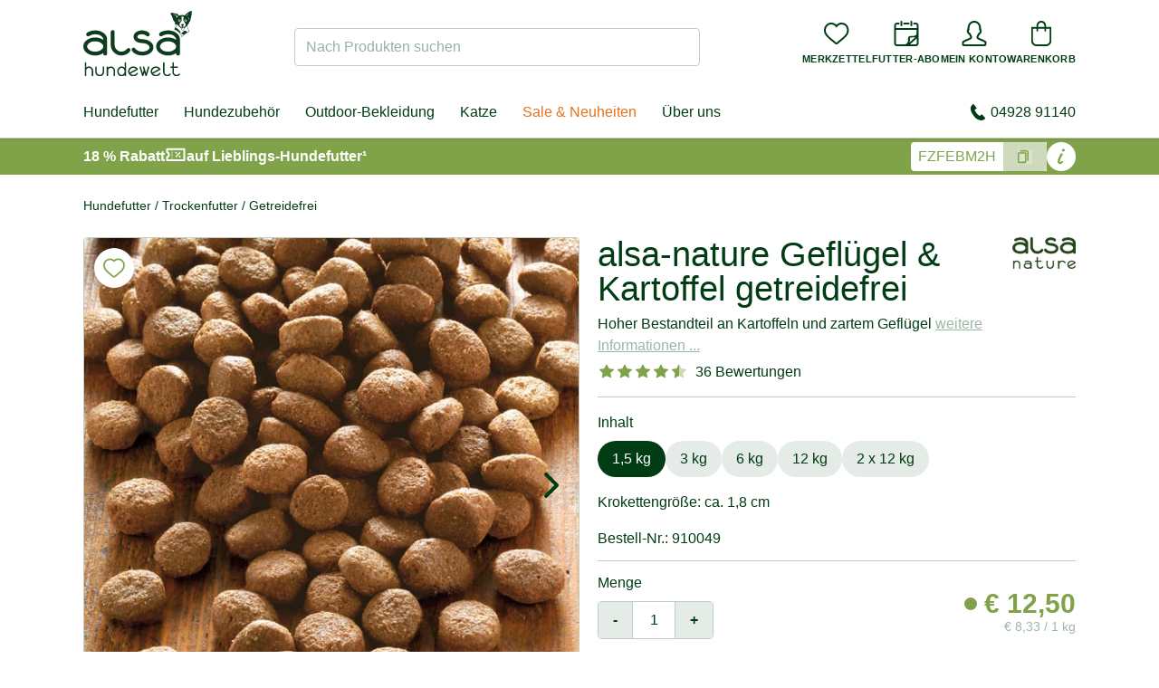

--- FILE ---
content_type: text/html;charset=UTF-8
request_url: https://www.alsa-hundewelt.de/alsa-nature-hunde-trockenfutter-getreidefrei-gefluegel-und-kartoffel?variantId=9003c3cf-31f8-bc66-8b56-346f577bc6dc
body_size: 70451
content:




<!DOCTYPE html>
<html lang="de">
    <head>
        <title>alsa-nature Geflügel &amp; Kartoffel - alsa-hundewelt</title>

        
<meta charset="utf-8"><meta name="publisher" content="alsa-hundewelt GmbH & Co. KG">
<meta name="viewport" content="user-scalable=yes, initial-scale=1.0, maximum-scale=2.0, minimum-scale=1.0, width=device-width, height=device-height"/>
<meta name="referrer" content="no-referrer-when-downgrade"/>


<link rel="preconnect" href="https://static.alsa-hundewelt.de" crossorigin />
<link rel="dns-prefetch" href="https://static.alsa-hundewelt.de" />
<link rel="preconnect" href="https://delivery.consentmanager.net" crossorigin />
<link rel="dns-prefetch" href="https://delivery.consentmanager.net" />
<link rel="preconnect" href="https://cdn.consentmanager.net" crossorigin />
<link rel="dns-prefetch" href="https://cdn.consentmanager.net" />

<link class="cmplazyload" data-cmp-vendor="s3089" data-cmp-href="https://use.typekit.net/enx0dwk.css" rel="stylesheet">


<link rel="icon" type="image/png" sizes="96x96" href="/assets/v2/favicon/favicon-96x96-11f3be2991f97a7526be4d4358d704cf.png"/>
<link rel="icon" type="image/svg+xml" href="/assets/v2/favicon/favicon-10bafb636ea6d8aeb4a91dc8d42f243f.svg"/>
<link rel="shortcut icon" href="/assets/v2/favicon/favicon-b937353d3610af553b6becb4a1cd3f5a.ico"/>
<link rel="apple-touch-icon" sizes="180x180" href="/assets/v2/favicon/apple-touch-icon-f6ed8ea25b598fcde6e72b140b8fd0a9.png"/>
<link rel="manifest" href="/assets/v2/favicon/site-ae3539f2ba13a924ae7a2ba310d1733e.webmanifest"/>

        <meta name="facebook-domain-verification" content="vsuq7iweqwavfj4jddud6kuv7ai82d"/>
        <meta name="facebook-domain-verification" content="puzd3nsalyxqpseq9z8c4wljg9hf17"/>

        

        <link rel="stylesheet" href="/assets/v2/app-af26f6c502bcd18f8767c4bc75e3d04b.css" />

        
<script>if(!("gdprAppliesGlobally" in window)){window.gdprAppliesGlobally=true}if(!("cmp_id" in window)||window.cmp_id<1){window.cmp_id=0}if(!("cmp_cdid" in window)){window.cmp_cdid="3e6f81b6c92d"}if(!("cmp_params" in window)){window.cmp_params=""}if(!("cmp_host" in window)){window.cmp_host="b.delivery.consentmanager.net"}if(!("cmp_cdn" in window)){window.cmp_cdn="cdn.consentmanager.net"}if(!("cmp_proto" in window)){window.cmp_proto="https:"}if(!("cmp_codesrc" in window)){window.cmp_codesrc="0"}window.cmp_getsupportedLangs=function(){var b=["DE","EN","FR","IT","NO","DA","FI","ES","PT","RO","BG","ET","EL","GA","HR","LV","LT","MT","NL","PL","SV","SK","SL","CS","HU","RU","SR","ZH","TR","UK","AR","BS","JA","CY"];if("cmp_customlanguages" in window){for(var a=0;a<window.cmp_customlanguages.length;a++){b.push(window.cmp_customlanguages[a].l.toUpperCase())}}return b};window.cmp_getRTLLangs=function(){var a=["AR"];if("cmp_customlanguages" in window){for(var b=0;b<window.cmp_customlanguages.length;b++){if("r" in window.cmp_customlanguages[b]&&window.cmp_customlanguages[b].r){a.push(window.cmp_customlanguages[b].l)}}}return a};window.cmp_getlang=function(a){if(typeof(a)!="boolean"){a=true}if(a&&typeof(cmp_getlang.usedlang)=="string"&&cmp_getlang.usedlang!==""){return cmp_getlang.usedlang}return window.cmp_getlangs()[0]};window.cmp_extractlang=function(a){if(a.indexOf("cmplang=")!=-1){a=a.substr(a.indexOf("cmplang=")+8,2).toUpperCase();if(a.indexOf("&")!=-1){a=a.substr(0,a.indexOf("&"))}}else{a=""}return a};window.cmp_getlangs=function(){var h=window.cmp_getsupportedLangs();var g=[];var a=location.hash;var f=location.search;var e="cmp_params" in window?window.cmp_params:"";if(cmp_extractlang(a)!=""){g.push(cmp_extractlang(a))}else{if(cmp_extractlang(f)!=""){g.push(cmp_extractlang(f))}else{if(cmp_extractlang(e)!=""){g.push(cmp_extractlang(e))}else{if("cmp_setlang" in window&&window.cmp_setlang!=""){g.push(window.cmp_setlang.toUpperCase())}else{if("cmp_langdetect" in window&&window.cmp_langdetect==1){g.push(window.cmp_getPageLang())}else{g=window.cmp_getBrowserLangs()}}}}}var c=[];for(var d=0;d<g.length;d++){var b=g[d].toUpperCase();if(b.length<2){continue}if(h.indexOf(b)!=-1){c.push(b)}else{if(b.indexOf("-")!=-1){b=b.substr(0,2)}if(h.indexOf(b)!=-1){c.push(b)}}}if(c.length==0&&typeof(cmp_getlang.defaultlang)=="string"&&cmp_getlang.defaultlang!==""){return[cmp_getlang.defaultlang.toUpperCase()]}else{return c.length>0?c:["EN"]}};window.cmp_getPageLangs=function(){var a=window.cmp_getXMLLang();if(a!=""){a=[a.toUpperCase()]}else{a=[]}a=a.concat(window.cmp_getLangsFromURL());return a.length>0?a:["EN"]};window.cmp_getPageLang=function(){var a=window.cmp_getPageLangs();return a.length>0?a[0]:""};window.cmp_getLangsFromURL=function(){var c=window.cmp_getsupportedLangs();var b=location;var m="toUpperCase";var g=b.hostname[m]()+".";var a="/"+b.pathname[m]()+"/";a=a.split("_").join("-");a=a.split("//").join("/");a=a.split("//").join("/");var f=[];for(var e=0;e<c.length;e++){var j=a.substring(0,c[e].length+2);if(g.substring(0,c[e].length+1)==c[e]+"."){f.push(c[e][m]())}else{if(c[e].length==5){var k=c[e].substring(3,5)+"-"+c[e].substring(0,2);if(g.substring(0,k.length+1)==k+"."){f.push(c[e][m]())}}else{if(j=="/"+c[e]+"/"||j=="/"+c[e]+"-"){f.push(c[e][m]())}else{if(j=="/"+c[e].replace("-","/")+"/"||j=="/"+c[e].replace("-","/")+"/"){f.push(c[e][m]())}else{if(c[e].length==5){var k=c[e].substring(3,5)+"-"+c[e].substring(0,2);var h=a.substring(0,k.length+1);if(h=="/"+k+"/"||h=="/"+k.replace("-","/")+"/"){f.push(c[e][m]())}}}}}}}return f};window.cmp_getXMLLang=function(){var c=document.getElementsByTagName("html");if(c.length>0){c=c[0]}else{c=document.documentElement}if(c&&c.getAttribute){var a=c.getAttribute("xml:lang");if(typeof(a)!="string"||a==""){a=c.getAttribute("lang")}if(typeof(a)=="string"&&a!=""){a=a.split("_").join("-").toUpperCase();var b=window.cmp_getsupportedLangs();return b.indexOf(a)!=-1||b.indexOf(a.substr(0,2))!=-1?a:""}else{return""}}};window.cmp_getBrowserLangs=function(){var c="languages" in navigator?navigator.languages:[];var b=[];if(c.length>0){for(var a=0;a<c.length;a++){b.push(c[a])}}if("language" in navigator){b.push(navigator.language)}if("userLanguage" in navigator){b.push(navigator.userLanguage)}return b};(function(){var C=document;var o=window;var t="";var h="";var k="";var E=function(e){var i="cmp_"+e;e="cmp"+e+"=";var d="";var l=e.length;var J=location;var K=J.hash;var w=J.search;var u=K.indexOf(e);var I=w.indexOf(e);if(u!=-1){d=K.substring(u+l,9999)}else{if(I!=-1){d=w.substring(I+l,9999)}else{return i in o&&typeof(o[i])!=="function"?o[i]:""}}var H=d.indexOf("&");if(H!=-1){d=d.substring(0,H)}return d};var j=E("lang");if(j!=""){t=j;k=t}else{if("cmp_getlang" in o){t=o.cmp_getlang().toLowerCase();h=o.cmp_getlangs().slice(0,3).join("_");k=o.cmp_getPageLangs().slice(0,3).join("_");if("cmp_customlanguages" in o){var m=o.cmp_customlanguages;for(var y=0;y<m.length;y++){var a=m[y].l.toLowerCase();if(a==t){t="en"}}}}}var q=("cmp_proto" in o)?o.cmp_proto:"https:";if(q!="http:"&&q!="https:"){q="https:"}var n=("cmp_ref" in o)?o.cmp_ref:location.href;if(n.length>300){n=n.substring(0,300)}var A=function(l){var J=document;var M="getElementsByTagName";var O=J.createElement("script");O.setAttribute("data-cmp-ab","1");O.type="text/javascript";O.async=true;O.src=l;var N=["body","div","span","script","head"];var H="currentScript";var K="parentElement";var u="appendChild";var L="body";if(J[H]&&J[H][K]){J[H][K][u](O)}else{if(J[L]){J[L][u](O)}else{for(var w=0;w<N.length;w++){var I=J[M](N[w]);if(I.length>0){I[0][u](O);break}}}}};var b=E("design");var c=E("regulationkey");var z=E("gppkey");var s=E("att");var f=o.encodeURIComponent;var g;try{g=C.cookie.length>0}catch(B){g=false}var x=E("darkmode");if(x=="0"){x=0}else{if(x=="1"){x=1}else{try{if("matchMedia" in window&&window.matchMedia){var G=window.matchMedia("(prefers-color-scheme: dark)");if("matches" in G&&G.matches){x=1}}}catch(B){x=0}}}var p=q+"//"+o.cmp_host+"/delivery/cmp.php?";p+=("cmp_id" in o&&o.cmp_id>0?"id="+o.cmp_id:"")+("cmp_cdid" in o?"&cdid="+o.cmp_cdid:"")+"&h="+f(n);p+=(b!=""?"&cmpdesign="+f(b):"")+(c!=""?"&cmpregulationkey="+f(c):"")+(z!=""?"&cmpgppkey="+f(z):"");p+=(s!=""?"&cmpatt="+f(s):"")+("cmp_params" in o?"&"+o.cmp_params:"")+(g?"&__cmpfcc=1":"");p+=(x>0?"&cmpdarkmode=1":"");A(p+"&l="+f(t)+"&ls="+f(h)+"&lp="+f(k)+"&o="+(new Date()).getTime());if(!("cmp_quickstub" in window)){var r="js";var v=E("debugunminimized")!=""?"":".min";if(E("debugcoverage")=="1"){r="instrumented";v=""}if(E("debugtest")=="1"){r="jstests";v=""}var F=new Date();var D=F.getFullYear()+"-"+(F.getMonth()+1)+"-"+F.getDate();A(q+"//"+o.cmp_cdn+"/delivery/"+r+"/cmp_final"+v+".js?t="+D)}})();window.cmp_rc=function(c,b){var l;try{l=document.cookie}catch(h){l=""}var j="";var f=0;var g=false;while(l!=""&&f<100){f++;while(l.substr(0,1)==" "){l=l.substr(1,l.length)}var k=l.substring(0,l.indexOf("="));if(l.indexOf(";")!=-1){var m=l.substring(l.indexOf("=")+1,l.indexOf(";"))}else{var m=l.substr(l.indexOf("=")+1,l.length)}if(c==k){j=m;g=true}var d=l.indexOf(";")+1;if(d==0){d=l.length}l=l.substring(d,l.length)}if(!g&&typeof(b)=="string"){j=b}return(j)};window.cmp_stub=function(){var a=arguments;__cmp.a=__cmp.a||[];if(!a.length){return __cmp.a}else{if(a[0]==="ping"){if(a[1]===2){a[2]({gdprApplies:gdprAppliesGlobally,cmpLoaded:false,cmpStatus:"stub",displayStatus:"hidden",apiVersion:"2.3",cmpId:31},true)}else{a[2](false,true)}}else{if(a[0]==="getTCData"){__cmp.a.push([].slice.apply(a))}else{if(a[0]==="addEventListener"||a[0]==="removeEventListener"){__cmp.a.push([].slice.apply(a))}else{if(a.length==4&&a[3]===false){a[2]({},false)}else{__cmp.a.push([].slice.apply(a))}}}}}};window.cmp_dsastub=function(){var a=arguments;a[0]="dsa."+a[0];window.cmp_gppstub(a)};window.cmp_gppstub=function(){var c=arguments;__gpp.q=__gpp.q||[];if(!c.length){return __gpp.q}var h=c[0];var g=c.length>1?c[1]:null;var f=c.length>2?c[2]:null;var a=null;var j=false;if(h==="ping"){a=window.cmp_gpp_ping();j=true}else{if(h==="addEventListener"){__gpp.e=__gpp.e||[];if(!("lastId" in __gpp)){__gpp.lastId=0}__gpp.lastId++;var d=__gpp.lastId;__gpp.e.push({id:d,callback:g});a={eventName:"listenerRegistered",listenerId:d,data:true,pingData:window.cmp_gpp_ping()};j=true}else{if(h==="removeEventListener"){__gpp.e=__gpp.e||[];a=false;for(var e=0;e<__gpp.e.length;e++){if(__gpp.e[e].id==f){__gpp.e[e].splice(e,1);a=true;break}}j=true}else{__gpp.q.push([].slice.apply(c))}}}if(a!==null&&typeof(g)==="function"){g(a,j)}};window.cmp_gpp_ping=function(){return{gppVersion:"1.1",cmpStatus:"stub",cmpDisplayStatus:"hidden",signalStatus:"not ready",supportedAPIs:["2:tcfeuv2","5:tcfcav1","7:usnat","8:usca","9:usva","10:usco","11:usut","12:usct","13:usfl","14:usmt","15:usor","16:ustx","17:usde","18:usia","19:usne","20:usnh","21:usnj","22:ustn","23:usmn"],cmpId:31,sectionList:[],applicableSections:[0],gppString:"",parsedSections:{}}};window.cmp_addFrame=function(b){if(!window.frames[b]){if(document.body){var a=document.createElement("iframe");a.style.cssText="display:none";if("cmp_cdn" in window&&"cmp_ultrablocking" in window&&window.cmp_ultrablocking>0){a.src="//"+window.cmp_cdn+"/delivery/empty.html"}a.name=b;a.setAttribute("title","Intentionally hidden, please ignore");a.setAttribute("role","none");a.setAttribute("tabindex","-1");document.body.appendChild(a)}else{window.setTimeout(window.cmp_addFrame,10,b)}}};window.cmp_msghandler=function(d){var a=typeof d.data==="string";try{var c=a?JSON.parse(d.data):d.data}catch(f){var c=null}if(typeof(c)==="object"&&c!==null&&"__cmpCall" in c){var b=c.__cmpCall;window.__cmp(b.command,b.parameter,function(h,g){var e={__cmpReturn:{returnValue:h,success:g,callId:b.callId}};d.source.postMessage(a?JSON.stringify(e):e,"*")})}if(typeof(c)==="object"&&c!==null&&"__tcfapiCall" in c){var b=c.__tcfapiCall;window.__tcfapi(b.command,b.version,function(h,g){var e={__tcfapiReturn:{returnValue:h,success:g,callId:b.callId}};d.source.postMessage(a?JSON.stringify(e):e,"*")},b.parameter)}if(typeof(c)==="object"&&c!==null&&"__gppCall" in c){var b=c.__gppCall;window.__gpp(b.command,function(h,g){var e={__gppReturn:{returnValue:h,success:g,callId:b.callId}};d.source.postMessage(a?JSON.stringify(e):e,"*")},"parameter" in b?b.parameter:null,"version" in b?b.version:1)}if(typeof(c)==="object"&&c!==null&&"__dsaCall" in c){var b=c.__dsaCall;window.__dsa(b.command,function(h,g){var e={__dsaReturn:{returnValue:h,success:g,callId:b.callId}};d.source.postMessage(a?JSON.stringify(e):e,"*")},"parameter" in b?b.parameter:null,"version" in b?b.version:1)}};window.cmp_setStub=function(a){if(!(a in window)||(typeof(window[a])!=="function"&&typeof(window[a])!=="object"&&(typeof(window[a])==="undefined"||window[a]!==null))){window[a]=window.cmp_stub;window[a].msgHandler=window.cmp_msghandler;window.addEventListener("message",window.cmp_msghandler,false)}};window.cmp_setGppStub=function(a){if(!(a in window)||(typeof(window[a])!=="function"&&typeof(window[a])!=="object"&&(typeof(window[a])==="undefined"||window[a]!==null))){window[a]=window.cmp_gppstub;window[a].msgHandler=window.cmp_msghandler;window.addEventListener("message",window.cmp_msghandler,false)}};if(!("cmp_noiframepixel" in window)){window.cmp_addFrame("__cmpLocator")}if((!("cmp_disabletcf" in window)||!window.cmp_disabletcf)&&!("cmp_noiframepixel" in window)){window.cmp_addFrame("__tcfapiLocator")}if((!("cmp_disablegpp" in window)||!window.cmp_disablegpp)&&!("cmp_noiframepixel" in window)){window.cmp_addFrame("__gppLocator")}if((!("cmp_disabledsa" in window)||!window.cmp_disabledsa)&&!("cmp_noiframepixel" in window)){window.cmp_addFrame("__dsaLocator")}window.cmp_setStub("__cmp");if(!("cmp_disabletcf" in window)||!window.cmp_disabletcf){window.cmp_setStub("__tcfapi")}if(!("cmp_disablegpp" in window)||!window.cmp_disablegpp){window.cmp_setGppStub("__gpp")}if(!("cmp_disabledsa" in window)||!window.cmp_disabledsa){window.cmp_setGppStub("__dsa")};</script>


<script>
  function updateEconda(e, o) { var c = __cmp("getVendorConsents", null, null, false); if (c === false) { var c = __cmp("noncompliant_getVendorConsents", null, null, false);}if (typeof c == "object" && "gdprApplies" in c && (!c.gdprApplies || c.customVendorConsents["c7027"])) {window.emos3.send({ privacy_mode: 3 }); window.econda.arp.PrivacyProtection.updatePermissions([{ state: "ALLOW", version: "1.0", timestamp: new Date().toISOString() }]);} else {if (sessionStorage.getItem("evender.prevEC") === 'true') {window.emos3.send({ privacy_mode: 'reset' });}window.econda.arp.PrivacyProtection.updatePermissions([{ state: "DENY", version: "1.0", timestamp: new Date().toISOString() }]);}sessionStorage.setItem("evender.prevEC", c.customVendorConsents["c7027"]);}__cmp("addEventListener", ["consent", updateEconda, false], null);
</script>

        <script type="text/javascript">
    window.dataLayer = window.dataLayer || [];
    function gtag(){dataLayer.push(arguments);}
</script>

        <script type="text/javascript">
    window.econda = {onReady:[], ready: function(f){this.onReady.push(f)}}
    window.emos3 = window.emos3 || {stored:[], send: function(p){this.stored.push(p);}}
</script>
<script type="text/javascript" defer="defer" src="https://d35ojb8dweouoy.cloudfront.net/loader/loader.js" client-key="00000044-81430264-d6e6-4631-ada1-b48ebfc22de3" container-id="869"></script>

        
        <script type="text/javascript" src="/assets/vendor/jquery.min-8dfad65b419e08b346beb046cf8e30d4.js" ></script>

        <script>
            window.ev_ready = function(fn) {
                if (document.readyState != 'loading') {
                    fn();
                } else {
                    document.addEventListener('DOMContentLoaded', fn);
                }
            };
            window.ev_config = {
                productImagesUrl: 'https://static.alsa-hundewelt.de/images/products'
            };
        </script>

        <script type="text/plain" class="cmplazyload" data-cmp-vendor="s876" data-cmp-src="https://s.kk-resources.com/leadtag.js"></script>

        
        

        
            <meta name="description" content="Getreidefreies Hundefutter im alsa Online-Shop bestellen ✓Mit zartem Geflügelfleisch und Kartoffeln ✓Futter für ernährungssensible Hunde">
        

        
            <link rel="canonical" href="https://www.alsa-hundewelt.de/alsa-nature-hunde-trockenfutter-getreidefrei-gefluegel-und-kartoffel"/>
        
        <link rel="preload" as="image" href="https://static.alsa-hundewelt.de/images/products/detail/910049.jpg" />

        
        <meta property="og:title" content="alsa-nature Geflügel &amp; Kartoffel getreidefrei"/>
        <meta property="og:image" content="https://static.alsa-hundewelt.de/images/products/list/910049.jpg"/>
        <meta property="og:url" content="https://www.alsa-hundewelt.de/alsa-nature-hunde-trockenfutter-getreidefrei-gefluegel-und-kartoffel"/>
        <meta property="og:description" content="Getreidefreies Hundefutter im alsa Online-Shop bestellen ✓Mit zartem Geflügelfleisch und Kartoffeln ✓Futter für ernährungssensible Hunde"/>

        
        <meta name="twitter:card" content="summary"/>
        <meta name="twitter:title" content="alsa-nature Geflügel &amp; Kartoffel getreidefrei"/>
        <meta name="twitter:description" content="Getreidefreies Hundefutter im alsa Online-Shop bestellen ✓Mit zartem Geflügelfleisch und Kartoffeln ✓Futter für ernährungssensible Hunde"/>
        <meta name="twitter:image" content="https://static.alsa-hundewelt.de/images/products/list/910049.jpg"/>
    
    </head>

    <body class="layout--storefront page--product " id="">
        
        <div id="shop-header-top" class="w-px h-20 pointer-events-none absolute top-0"></div>
<header id="shop-header" class="sticky top-0 z-40 pointer-events-none children:pointer-events-auto">
    <div class="shop-header-content-wrapper border-b border-forest-border bg-white relative z-20 shadow">
        <div class="container">
            <div id="shop-header-bar" class="flex lg:justify-between items-center gap-x-2 md:gap-x-4 py-2 md:py-3 flex-wrap">
                <div id="mobileMenu" class="order-1 flex-grow-0 lg:hidden">
                    <button type="button" class="p-3 sm:p-4" @click="isOpen = !isOpen">
                        <img v-show="!isOpen" src="/assets/v2/icons/menu-11be5548760accbabaf9996a8e86fdc7.svg" alt="Menü" class="w-6 h-6" height="16" width="24" />
                        <img v-show="isOpen" src="/assets/v2/icons/close-cf809b24be20c5d4d5efe33698464683.svg" alt="Schließen" class="w-6 h-6" height="19" width="19" v-cloak />
                        <mobile-menu-drawer :is-open="isOpen" :nodes="nodes" :content-nodes="contentNodes" @close="isOpen = false">
                        </mobile-menu-drawer>
                    </button>
                </div>
                <div class="order-2 w-20 md:w-auto">
                    <a href="/">
                        
                            <img src="/assets/v2/logo_de-2f5e2ff7b2435730f24196397dd0cffe.svg" alt="alsa-hundewelt" width="120" height="75" />
                        
                    </a>
                </div>
                <div class="w-full lg:w-auto lg:max-w-md flex-shrink-0 flex-grow order-4 lg:order-3">
                    <div id="shopSearch">
    <div class="fixed top-0 bottom-0 left-0 right-0 bg-black bg-opacity-10 z-50" @click="handleBackdropClick" v-cloak v-show="isDropdownOpen"></div>
    <div class="relative lg:block" :class="{'z-50': isDropdownOpen, 'hidden': !isVisibleMobile}" v-cloak>
        <form action="/search" method="get" name="searchForm" class="relative mt-2" id="searchForm" >
            
            <label for="search_field" class="sr-only">Nach Produkten suchen</label>
            <input name="q" type="text" size="35" id="search_field"
                class="block w-full
                    rounded
                    border-transparent border-solid border-opacity-20 lg:border-forest-border
                    focus:bg-white focus:border-forest focus:ring focus:ring-forest focus:ring-opacity-20
                    placeholder-forest placeholder-opacity-40"
                :class="[isDropdownOpen ? 'bg-white border-forest ring ring-forest ring-opacity-20' : 'bg-forest bg-opacity-5 lg:bg-transparent']"
                placeholder="Nach Produkten suchen"
                autocomplete="off"
                v-model="input"
                @focus="isDropdownOpen = numResults > 0"
                @keyup="handleKeyUp"
                data-url="/search/suggest"
                ref="input" />
            <button class="button button-sm text-sm absolute right-1 top-1 bottom-1 leading-none sr-only">Suchen</button>
            <img src="/assets/loader-5b8b06c052cac80413d62e5c45f9f37b.gif" role="presentation"
                class="absolute top-1/2 right-2 -mt-2 w-4 h-4"
                width="16"
                height="16"
                v-cloak
                v-show="status === 'PENDING'"
                />
        </form>
        <shop-search-dropdown
            :num-results="numResults"
            :brands="brands"
            :products="products"
            :is-open="isDropdownOpen"
            :query="input"
            :status="status"
            :focus-index="focusIndex"
            :has-content="hasContent"
            @on-click-any="handleDropdownItemClick"
            @on-focus-item="handleFocusItem"
        />
    </div>
</div>
                </div>
                <div class="order-3 lg:order-4 flex-grow lg:flex-grow-0 flex justify-end">
                    <nav id="utilityMenu" class="nav-utility" aria-label="secondary navigation">
    <ul class="flex gap-3 sm:gap-4">
        <li class="min-w-0 lg:hidden">
            <button type="button" class="flex flex-col justify-center items-center cursor-pointer" @click="handleSearchTrigger">
                <div>
                    <img src="/assets/v2/icons/magnifying-glass-6634e3ca6ab095efcd749a4ebc889e2a.svg" alt="" class="w-7 h-7" height="32" width="32">
                </div>
                <div class="hidden md:block md:mt-2 text-center text-2xs uppercase font-bold xl:tracking-wide">Suche</div>
            </button>
        </li>

        <li class="min-w-0 nav-utility__wishlist">
            <a href="/wishLists" rel="nofollow" class="flex flex-col justify-center items-center">
                <div id="wishlistCount" class="wishlist-icon" ref="wishlistCount">
                    <img src="/assets/v2/icons/heart-8f05f2b4f23a867ac29c33c636b95227.svg" alt="" class="w-7 h-7" height="32" width="32">
                </div>
                <div class="hidden md:block md:mt-2 text-center text-2xs uppercase font-bold xl:tracking-wide">Merkzettel</div>
            </a>
        </li>

        <li class="min-w-0 nav-utility__subscription">
        
            <a href="/futterabo" class="flex flex-col justify-center items-center">
                <div>
                    <img src="/assets/v2/icons/subscription-2599b0fbcf4adec7c474536d04fdd2c0.svg" alt="" class="w-7 h-7" height="32" width="32">
                </div>
                <div class="hidden md:block md:mt-2 text-center text-2xs uppercase font-bold xl:tracking-wide">Futter-Abo</div>
            </a>
        
        </li>

        <li class="min-w-0">
            <a href="/account" rel="nofollow" class="flex flex-col justify-center items-center">
                
                
                <div>
                
                    <img src="/assets/v2/icons/user-e8d6b4212a4c2dd9551b0254cda69a3b.svg" alt="" class="w-7 h-7" height="32" width="32">
                </div>
                <div class="hidden md:block md:mt-2 text-2xs uppercase font-bold xl:tracking-wide">Mein Konto</div>
            </a>
        </li>

        <li class="min-w-0">
            <a href="/cart" rel="nofollow" class="flex flex-col justify-center items-center">
                

                <div id="smallCartCount" class="cart-icon" >
                    <img src="/assets/v2/icons/bag-f67d807390914704c3c5a2d5b28170c3.svg" alt="" class="w-7 h-7" height="32" width="32">
                </div>
                <div class="hidden md:block md:mt-2 text-center text-2xs uppercase font-bold xl:tracking-wide">Warenkorb</div>
            </a>
        </li>
    </ul>
</nav>

                </div>
            </div>
            <div class="hidden lg:flex justify-between items-center my-4 relative">
                <nav id="mainMenu" class="nav-main xl:flex-grow" aria-label="primary navigation">
    <div class="fixed top-0 bottom-0 left-0 right-0" @click="handleDropdownLeave" v-cloak v-show="isOpen || isContentMenuOpen"></div>
    <div class="flex space-x-1">
        <ul class="relative flex space-x-1" ref="list">
            
                <li>
                    <a href="/hundefutter"
                        class="node-36e7 pr-2 xl:pr-3  py-2"
                        data-node-id="36e76697-0576-66ea-1b22-582437ab679b"
                        @touchstart.prevent="handleMainItemTouchStart"
                        @touchend.prevent="handleMainItemTouchEnd"
                        @mouseEnter="handleMainItemEnter"
                        @focus="handleMainItemEnter"
                        @mouseLeave="handleMainItemLeave"
                        @blur="handleMainItemLeave">
                        Hundefutter
                    </a>
                </li>
            
                <li>
                    <a href="/hundezubehoer"
                        class="node-e9d2 pr-2 xl:pr-3 pl-2 xl:pl-3 py-2"
                        data-node-id="e9d2dbdd-6ffc-4e61-ab08-3bb42d7372f0"
                        @touchstart.prevent="handleMainItemTouchStart"
                        @touchend.prevent="handleMainItemTouchEnd"
                        @mouseEnter="handleMainItemEnter"
                        @focus="handleMainItemEnter"
                        @mouseLeave="handleMainItemLeave"
                        @blur="handleMainItemLeave">
                        Hundezubehör
                    </a>
                </li>
            
                <li>
                    <a href="/outdoor-bekleidung"
                        class="node-127c pr-2 xl:pr-3 pl-2 xl:pl-3 py-2"
                        data-node-id="127c745c-2313-e089-b33c-06881f16a213"
                        @touchstart.prevent="handleMainItemTouchStart"
                        @touchend.prevent="handleMainItemTouchEnd"
                        @mouseEnter="handleMainItemEnter"
                        @focus="handleMainItemEnter"
                        @mouseLeave="handleMainItemLeave"
                        @blur="handleMainItemLeave">
                        Outdoor-Bekleidung
                    </a>
                </li>
            
                <li>
                    <a href="/katzenfutter"
                        class="node-092e pr-2 xl:pr-3 pl-2 xl:pl-3 py-2"
                        data-node-id="092ea23c-8ee1-f7e3-d7f7-77154bc8524a"
                        @touchstart.prevent="handleMainItemTouchStart"
                        @touchend.prevent="handleMainItemTouchEnd"
                        @mouseEnter="handleMainItemEnter"
                        @focus="handleMainItemEnter"
                        @mouseLeave="handleMainItemLeave"
                        @blur="handleMainItemLeave">
                        Katze
                    </a>
                </li>
            
                <li>
                    <a href="/sale-neuheiten"
                        class="node-7b3e pr-2 xl:pr-3 pl-2 xl:pl-3 py-2"
                        data-node-id="7b3e36e1-60e5-4c85-6918-cb62aea99538"
                        @touchstart.prevent="handleMainItemTouchStart"
                        @touchend.prevent="handleMainItemTouchEnd"
                        @mouseEnter="handleMainItemEnter"
                        @focus="handleMainItemEnter"
                        @mouseLeave="handleMainItemLeave"
                        @blur="handleMainItemLeave">
                        Sale &amp; Neuheiten
                    </a>
                </li>
            

            
                <li>
                    <a
                            href="/ueber-alsa-hundewelt"
                            @mouseEnter="handleContentTrigger"
                            @focus="handleContentTrigger"
                            @click="handleContentTrigger"
                            class="relative px-2 xl:px-3 py-2"
                    >Über uns</a>
                </li>
            
        </ul>
    </div>
    <main-menu-dropdown
        :is-open="isOpen"
        :nodes="nodes"
        :active-main-parent-id="activeMainParentId"
        :left-pos="leftPos"
        :right-pos="rightPos"
        :handle-dropdown-leave="handleDropdownLeave"
        :handle-item-click="handleItemClick"
        ref="dropdown"
    >
        
            <template v-slot:36e76697-0576-66ea-1b22-582437ab679b>
                <div>
                    <a href="https://www.alsa-hundewelt.de/alsa-nature-simple-starterpaket-huhn" class="h-full w-full flex">
<img src="https://static.alsa-hundewelt.de/de/images/content_blocks/flyout_ernährung_januar26.jpg" height="410" width="280" class="h-full w-full object-cover" />
</a>
                </div>
            </template>
        
            <template v-slot:e9d2dbdd-6ffc-4e61-ab08-3bb42d7372f0>
                <div>
                    <a href="https://www.alsa-hundewelt.de/alsa-brand-hundebett-hygge" class="h-full w-full flex">
<img src="https://static.alsa-hundewelt.de/de/images/content_blocks/flyout_hundezubehör_januar26.jpg" height="410" width="280" class="h-full w-full object-cover" />
</a>
                </div>
            </template>
        
            <template v-slot:127c745c-2313-e089-b33c-06881f16a213>
                <div>
                    <a href="https://www.alsa-hundewelt.de/ariat-damen-stiefeletten-kelmarsh-shortie-rubber-boot" class="h-full w-full flex">
<img src="https://static.alsa-hundewelt.de/de/images/content_blocks/flyout_outdoor_januar25.jpg" height="410" width="280" class="h-full w-full object-cover" />
</a>
                </div>
            </template>
        
            <template v-slot:092ea23c-8ee1-f7e3-d7f7-77154bc8524a>
                <div>
                    <a href="https://www.alsa-hundewelt.de/katzenfutter" class="h-full w-full flex">
<img src="https://static.alsa-hundewelt.de/de/images/content_blocks/flyout_katze_2025_01.jpg" height="220" width="280" class="h-full w-full object-cover" />
</a>
                </div>
            </template>
        
            <template v-slot:7b3e36e1-60e5-4c85-6918-cb62aea99538>
                <div>
                    <a href="https://www.alsa-hundewelt.de/alsa-nature-foodlove-multipack-quinoa" class="h-full w-full flex">
<img src="https://static.alsa-hundewelt.de/de/images/content_blocks/flyout_sale_januar26.jpg" height="410" width="280" class="h-full w-full object-cover" />
</a>
                </div>
            </template>
        
    </main-menu-dropdown>

    <content-menu-dropdown
        :is-open="isContentMenuOpen"
        :nodes="contentNodes"
        ref="contentDropdown"
        @close="isContentMenuOpen = false"
    >
        <div v-cloak>
            <a href="https://www.alsa-hundewelt.de/ueber-alsa-hundewelt" class="h-full w-full flex">
<img src="https://static.alsa-hundewelt.de/de/images/content_blocks/flyout_über-uns_1.jpg" height="410" width="280" class="h-full w-full object-cover" />
</a>
        </div>
    </content-menu-dropdown>
</nav>

<script>
    window.ev_treeMenuNodes = [{"active":true,"id":"36e76697-0576-66ea-1b22-582437ab679b","code":"ernaehrung","name":"Hundefutter","uri":"/hundefutter","children":[{"active":false,"id":"050eef33-c6a0-1a76-3e98-bb3ca5cd3781","code":"ernaehrung_new","name":"Neuheiten","uri":"/hundefutter/neuheiten","children":[{"active":false,"id":"59bc43f0-a230-e51f-9f0e-1a20f7ead8b5.050eef33-c6a0-1a76-3e98-bb3ca5cd3781","code":"brand_alsa_nature_ernaehrung_new","name":"alsa-nature","uri":"/marke/alsa-nature?c=ernaehrung&new=true","children":[]}]},{"active":true,"id":"f9a1df1c-6493-fc64-2a79-61a850fb42b8","code":"trockennahrung","name":"Trockenfutter","uri":"/hundefutter/trockenfutter","children":[{"active":false,"id":"5aa75a26-bee2-c1bb-7c0f-7215a5212b11","code":"trockennahrung_classic","name":"Adult","uri":"/hundefutter/trockenfutter/adult","children":[{"active":false,"id":"59bc43f0-a230-e51f-9f0e-1a20f7ead8b5.5aa75a26-bee2-c1bb-7c0f-7215a5212b11","code":"brand_alsa_nature_trockennahrung_classic","name":"alsa-nature","uri":"/marke/alsa-nature?c=trockennahrung_classic","children":[]},{"active":false,"id":"1ec1c3e6-0817-7fb0-4f40-4cfa2aa4113d.5aa75a26-bee2-c1bb-7c0f-7215a5212b11","code":"brand_isegrim_trockennahrung_classic","name":"isegrim\u00ae","uri":"/marke/isegrim?c=trockennahrung_classic","children":[]}]},{"active":false,"id":"23efe1c3-db06-2302-4a8b-8d359c9758d0","code":"trockennahrung_junior","name":"Junior","uri":"/hundefutter/trockenfutter/junior","children":[{"active":false,"id":"59bc43f0-a230-e51f-9f0e-1a20f7ead8b5.23efe1c3-db06-2302-4a8b-8d359c9758d0","code":"brand_alsa_nature_trockennahrung_junior","name":"alsa-nature","uri":"/marke/alsa-nature?c=trockennahrung_junior","children":[]},{"active":false,"id":"1ec1c3e6-0817-7fb0-4f40-4cfa2aa4113d.23efe1c3-db06-2302-4a8b-8d359c9758d0","code":"brand_isegrim_trockennahrung_junior","name":"isegrim\u00ae","uri":"/marke/isegrim?c=trockennahrung_junior","children":[]}]},{"active":false,"id":"63109475-0d85-9048-7734-540ec39d318d","code":"trockennahrung_senior","name":"Senior","uri":"/hundefutter/trockenfutter/senior","children":[{"active":false,"id":"59bc43f0-a230-e51f-9f0e-1a20f7ead8b5.63109475-0d85-9048-7734-540ec39d318d","code":"brand_alsa_nature_trockennahrung_senior","name":"alsa-nature","uri":"/marke/alsa-nature?c=trockennahrung_senior","children":[]}]},{"active":false,"id":"b05b504f-32cc-43f6-848a-036cb038eef5","code":"trockennahrung_kleiner_hund","name":"kleiner Hund","uri":"/hundefutter/trockenfutter/kleiner-hund","children":[{"active":false,"id":"59bc43f0-a230-e51f-9f0e-1a20f7ead8b5.b05b504f-32cc-43f6-848a-036cb038eef5","code":"brand_alsa_nature_trockennahrung_kleiner_hund","name":"alsa-nature","uri":"/marke/alsa-nature?c=trockennahrung_kleiner_hund","children":[]},{"active":false,"id":"1ec1c3e6-0817-7fb0-4f40-4cfa2aa4113d.b05b504f-32cc-43f6-848a-036cb038eef5","code":"brand_isegrim_trockennahrung_kleiner_hund","name":"isegrim\u00ae","uri":"/marke/isegrim?c=trockennahrung_kleiner_hund","children":[]}]},{"active":false,"id":"11aa93a5-e803-9d5e-0af5-f067066a5d72","code":"trockennahrung_spezialnahrung","name":"Spezialnahrung","uri":"/hundefutter/trockenfutter/spezialnahrung","children":[{"active":false,"id":"59bc43f0-a230-e51f-9f0e-1a20f7ead8b5.11aa93a5-e803-9d5e-0af5-f067066a5d72","code":"brand_alsa_nature_trockennahrung_spezialnahrung","name":"alsa-nature","uri":"/marke/alsa-nature?c=trockennahrung_spezialnahrung","children":[]}]},{"active":true,"id":"10a9b35f-1966-4d32-542c-bf2f37788314","code":"trockennahrung_getreidefrei","name":"Getreidefrei","uri":"/hundefutter/trockenfutter/getreidefrei","children":[{"active":false,"id":"59bc43f0-a230-e51f-9f0e-1a20f7ead8b5.10a9b35f-1966-4d32-542c-bf2f37788314","code":"brand_alsa_nature_trockennahrung_getreidefrei","name":"alsa-nature","uri":"/marke/alsa-nature?c=trockennahrung_getreidefrei","children":[]},{"active":false,"id":"1ec1c3e6-0817-7fb0-4f40-4cfa2aa4113d.10a9b35f-1966-4d32-542c-bf2f37788314","code":"brand_isegrim_trockennahrung_getreidefrei","name":"isegrim\u00ae","uri":"/marke/isegrim?c=trockennahrung_getreidefrei","children":[]}]},{"active":false,"id":"59bc43f0-a230-e51f-9f0e-1a20f7ead8b5.f9a1df1c-6493-fc64-2a79-61a850fb42b8","code":"brand_alsa_nature_trockennahrung","name":"alsa-nature","uri":"/marke/alsa-nature?c=trockennahrung","children":[]},{"active":false,"id":"1ec1c3e6-0817-7fb0-4f40-4cfa2aa4113d.f9a1df1c-6493-fc64-2a79-61a850fb42b8","code":"brand_isegrim_trockennahrung","name":"isegrim\u00ae","uri":"/marke/isegrim?c=trockennahrung","children":[]}]},{"active":false,"id":"abdfde4a-f6bd-c181-0632-b7623f3389fa","code":"dosenmenues","name":"Nassfutter","uri":"/hundefutter/nassfutter","children":[{"active":false,"id":"8c107665-afff-6765-40f1-46c999f4fe71","code":"dosenmenues_nassfutter_adult","name":"Adult","uri":"/hundefutter/nassfutter/adult","children":[{"active":false,"id":"679dd889-493c-f787-553a-8b1157c6e97c.8c107665-afff-6765-40f1-46c999f4fe71","code":"brand_alsa_natural_love_dosenmenues_nassfutter_adult","name":"alsa natural Love","uri":"/marke/alsa-natural-love?c=dosenmenues_nassfutter_adult","children":[]},{"active":false,"id":"59bc43f0-a230-e51f-9f0e-1a20f7ead8b5.8c107665-afff-6765-40f1-46c999f4fe71","code":"brand_alsa_nature_dosenmenues_nassfutter_adult","name":"alsa-nature","uri":"/marke/alsa-nature?c=dosenmenues_nassfutter_adult","children":[]},{"active":false,"id":"1ec1c3e6-0817-7fb0-4f40-4cfa2aa4113d.8c107665-afff-6765-40f1-46c999f4fe71","code":"brand_isegrim_dosenmenues_nassfutter_adult","name":"isegrim\u00ae","uri":"/marke/isegrim?c=dosenmenues_nassfutter_adult","children":[]},{"active":false,"id":"df4cf256-3ccf-4b10-969a-aa86a0c7b157.8c107665-afff-6765-40f1-46c999f4fe71","code":"brand_isegrim_roots_dosenmenues_nassfutter_adult","name":"isegrim\u00ae Roots","uri":"/marke/isegrim_roots?c=dosenmenues_nassfutter_adult","children":[]}]},{"active":false,"id":"94f5bb46-4010-9084-96ad-7a3edf880231","code":"dosenmenues_junior","name":"Junior","uri":"/hundefutter/nassfutter/junior","children":[{"active":false,"id":"59bc43f0-a230-e51f-9f0e-1a20f7ead8b5.94f5bb46-4010-9084-96ad-7a3edf880231","code":"brand_alsa_nature_dosenmenues_junior","name":"alsa-nature","uri":"/marke/alsa-nature?c=dosenmenues_junior","children":[]},{"active":false,"id":"1ec1c3e6-0817-7fb0-4f40-4cfa2aa4113d.94f5bb46-4010-9084-96ad-7a3edf880231","code":"brand_isegrim_dosenmenues_junior","name":"isegrim\u00ae","uri":"/marke/isegrim?c=dosenmenues_junior","children":[]},{"active":false,"id":"df4cf256-3ccf-4b10-969a-aa86a0c7b157.94f5bb46-4010-9084-96ad-7a3edf880231","code":"brand_isegrim_roots_dosenmenues_junior","name":"isegrim\u00ae Roots","uri":"/marke/isegrim_roots?c=dosenmenues_junior","children":[]}]},{"active":false,"id":"5029aeb3-e3cf-9e7d-7ecb-aec9d17eb089","code":"dosenmenues_senior","name":"Senior","uri":"/hundefutter/nassfutter/senior","children":[{"active":false,"id":"59bc43f0-a230-e51f-9f0e-1a20f7ead8b5.5029aeb3-e3cf-9e7d-7ecb-aec9d17eb089","code":"brand_alsa_nature_dosenmenues_senior","name":"alsa-nature","uri":"/marke/alsa-nature?c=dosenmenues_senior","children":[]}]},{"active":false,"id":"c4e9554c-1256-af2b-8029-a016428ec2c5","code":"dosenmenues_solo-protein","name":"Single-Protein","uri":"/hundefutter/nassfutter/single-protein","children":[{"active":false,"id":"59bc43f0-a230-e51f-9f0e-1a20f7ead8b5.c4e9554c-1256-af2b-8029-a016428ec2c5","code":"brand_alsa_nature_dosenmenues_solo-protein","name":"alsa-nature","uri":"/marke/alsa-nature?c=dosenmenues_solo-protein","children":[]},{"active":false,"id":"1ec1c3e6-0817-7fb0-4f40-4cfa2aa4113d.c4e9554c-1256-af2b-8029-a016428ec2c5","code":"brand_isegrim_dosenmenues_solo-protein","name":"isegrim\u00ae","uri":"/marke/isegrim?c=dosenmenues_solo-protein","children":[]},{"active":false,"id":"df4cf256-3ccf-4b10-969a-aa86a0c7b157.c4e9554c-1256-af2b-8029-a016428ec2c5","code":"brand_isegrim_roots_dosenmenues_solo-protein","name":"isegrim\u00ae Roots","uri":"/marke/isegrim_roots?c=dosenmenues_solo-protein","children":[]}]},{"active":false,"id":"7c15a3b7-e21c-82c3-f70e-a9e3d98f5467","code":"dosenmenues_diaeten_spezielles","name":"Spezialnahrung","uri":"/hundefutter/nassfutter/spezialnahrung","children":[{"active":false,"id":"59bc43f0-a230-e51f-9f0e-1a20f7ead8b5.7c15a3b7-e21c-82c3-f70e-a9e3d98f5467","code":"brand_alsa_nature_dosenmenues_diaeten_spezielles","name":"alsa-nature","uri":"/marke/alsa-nature?c=dosenmenues_diaeten_spezielles","children":[]}]},{"active":false,"id":"979b23d6-339d-af06-d71e-13eb227c51c6","code":"dosenmenues_getreidefrei","name":"Getreidefrei","uri":"/hundefutter/nassfutter/getreidefrei","children":[{"active":false,"id":"59bc43f0-a230-e51f-9f0e-1a20f7ead8b5.979b23d6-339d-af06-d71e-13eb227c51c6","code":"brand_alsa_nature_dosenmenues_getreidefrei","name":"alsa-nature","uri":"/marke/alsa-nature?c=dosenmenues_getreidefrei","children":[]},{"active":false,"id":"1ec1c3e6-0817-7fb0-4f40-4cfa2aa4113d.979b23d6-339d-af06-d71e-13eb227c51c6","code":"brand_isegrim_dosenmenues_getreidefrei","name":"isegrim\u00ae","uri":"/marke/isegrim?c=dosenmenues_getreidefrei","children":[]},{"active":false,"id":"df4cf256-3ccf-4b10-969a-aa86a0c7b157.979b23d6-339d-af06-d71e-13eb227c51c6","code":"brand_isegrim_roots_dosenmenues_getreidefrei","name":"isegrim\u00ae Roots","uri":"/marke/isegrim_roots?c=dosenmenues_getreidefrei","children":[]}]},{"active":false,"id":"6ab77d53-229a-489e-9245-ddf3907181dc","code":"dosenmenues_nassfutter_vegetarisch","name":"Vegetarisch","uri":"/hundefutter/nassfutter/vegetarisch","children":[{"active":false,"id":"59bc43f0-a230-e51f-9f0e-1a20f7ead8b5.6ab77d53-229a-489e-9245-ddf3907181dc","code":"brand_alsa_nature_dosenmenues_nassfutter_vegetarisch","name":"alsa-nature","uri":"/marke/alsa-nature?c=dosenmenues_nassfutter_vegetarisch","children":[]}]},{"active":false,"id":"ca73e800-8e8a-1528-ac9e-f59ea3cc2660","code":"bio","name":"Bio","uri":"/nassfutter/dosen-menues/bio","children":[{"active":false,"id":"59bc43f0-a230-e51f-9f0e-1a20f7ead8b5.ca73e800-8e8a-1528-ac9e-f59ea3cc2660","code":"brand_alsa_nature_bio","name":"alsa-nature","uri":"/marke/alsa-nature?c=bio","children":[]}]},{"active":false,"id":"2e0f44c3-904a-7de1-eb64-187abd44c9fb","code":"dosenmenues_menues","name":"Vorteilspakete","uri":"/hundefutter/nassfutter/vorteils-pakete","children":[{"active":false,"id":"59bc43f0-a230-e51f-9f0e-1a20f7ead8b5.2e0f44c3-904a-7de1-eb64-187abd44c9fb","code":"brand_alsa_nature_dosenmenues_menues","name":"alsa-nature","uri":"/marke/alsa-nature?c=dosenmenues_menues","children":[]},{"active":false,"id":"1ec1c3e6-0817-7fb0-4f40-4cfa2aa4113d.2e0f44c3-904a-7de1-eb64-187abd44c9fb","code":"brand_isegrim_dosenmenues_menues","name":"isegrim\u00ae","uri":"/marke/isegrim?c=dosenmenues_menues","children":[]},{"active":false,"id":"df4cf256-3ccf-4b10-969a-aa86a0c7b157.2e0f44c3-904a-7de1-eb64-187abd44c9fb","code":"brand_isegrim_roots_dosenmenues_menues","name":"isegrim\u00ae Roots","uri":"/marke/isegrim_roots?c=dosenmenues_menues","children":[]}]},{"active":false,"id":"99005f00-14fd-4d49-7d55-e3d477ad4f10","code":"dosenmenues_4-seasons","name":"4-SEASONS","uri":"/nassfutter/dosen-menues/4-seasons","children":[{"active":false,"id":"59bc43f0-a230-e51f-9f0e-1a20f7ead8b5.99005f00-14fd-4d49-7d55-e3d477ad4f10","code":"brand_alsa_nature_dosenmenues_4-seasons","name":"alsa-nature","uri":"/marke/alsa-nature?c=dosenmenues_4-seasons","children":[]}]},{"active":false,"id":"897582f8-30af-464d-8429-0070932eec45","code":"dosenmenues_nassfutter_simple","name":"SIMPLE","uri":"/nassfutter/simple","children":[{"active":false,"id":"59bc43f0-a230-e51f-9f0e-1a20f7ead8b5.897582f8-30af-464d-8429-0070932eec45","code":"brand_alsa_nature_dosenmenues_nassfutter_simple","name":"alsa-nature","uri":"/marke/alsa-nature?c=dosenmenues_nassfutter_simple","children":[]}]},{"active":false,"id":"679dd889-493c-f787-553a-8b1157c6e97c.abdfde4a-f6bd-c181-0632-b7623f3389fa","code":"brand_alsa_natural_love_dosenmenues","name":"alsa natural Love","uri":"/marke/alsa-natural-love?c=dosenmenues","children":[]},{"active":false,"id":"59bc43f0-a230-e51f-9f0e-1a20f7ead8b5.abdfde4a-f6bd-c181-0632-b7623f3389fa","code":"brand_alsa_nature_dosenmenues","name":"alsa-nature","uri":"/marke/alsa-nature?c=dosenmenues","children":[]},{"active":false,"id":"1ec1c3e6-0817-7fb0-4f40-4cfa2aa4113d.abdfde4a-f6bd-c181-0632-b7623f3389fa","code":"brand_isegrim_dosenmenues","name":"isegrim\u00ae","uri":"/marke/isegrim?c=dosenmenues","children":[]},{"active":false,"id":"df4cf256-3ccf-4b10-969a-aa86a0c7b157.abdfde4a-f6bd-c181-0632-b7623f3389fa","code":"brand_isegrim_roots_dosenmenues","name":"isegrim\u00ae Roots","uri":"/marke/isegrim_roots?c=dosenmenues","children":[]}]},{"active":false,"id":"02e2a640-e01f-23c8-daa9-57f9a1781b6f","code":"hundewuerste","name":"Hundew\u00fcrste","uri":"/hundefutter/hundewurst","children":[{"active":false,"id":"f0cc8b78-ebaa-cdb8-81b3-76f8459431f5","code":"hundewuerste_classic","name":"Adult","uri":"/hundefutter/hundewurst/adult","children":[{"active":false,"id":"59bc43f0-a230-e51f-9f0e-1a20f7ead8b5.f0cc8b78-ebaa-cdb8-81b3-76f8459431f5","code":"brand_alsa_nature_hundewuerste_classic","name":"alsa-nature","uri":"/marke/alsa-nature?c=hundewuerste_classic","children":[]}]},{"active":false,"id":"49e3ffe0-221e-bcb0-4f95-64c264f8ad48","code":"hundewuerste_getreidefrei","name":"Getreidefrei","uri":"/hundefutter/hundewurst/getreidefrei","children":[]},{"active":false,"id":"f60b1993-6e6c-9f82-b70e-3c215c5aecdd","code":"hundewuerste_menues","name":"Vorteilspakete","uri":"/hundefutter/hundewurst/menues","children":[]},{"active":false,"id":"59bc43f0-a230-e51f-9f0e-1a20f7ead8b5.02e2a640-e01f-23c8-daa9-57f9a1781b6f","code":"brand_alsa_nature_hundewuerste","name":"alsa-nature","uri":"/marke/alsa-nature?c=hundewuerste","children":[]}]},{"active":false,"id":"6d895239-c74e-c882-0378-674040a24bd9","code":"kauartikel","name":"Kauartikel","uri":"/hundefutter/kauartikel","children":[{"active":false,"id":"340f1177-a668-9387-1970-6fac85ac250d","code":"kauartikel_classic","name":"Adult","uri":"/hundefutter/kauartikel/adult","children":[{"active":false,"id":"59bc43f0-a230-e51f-9f0e-1a20f7ead8b5.340f1177-a668-9387-1970-6fac85ac250d","code":"brand_alsa_nature_kauartikel_classic","name":"alsa-nature","uri":"/marke/alsa-nature?c=kauartikel_classic","children":[]},{"active":false,"id":"8795f0f4-d4d3-c61e-52c9-ed78723162c1.340f1177-a668-9387-1970-6fac85ac250d","code":"brand_westpaw_kauartikel_classic","name":"West Paw","uri":"/marke/westpaw?c=kauartikel_classic","children":[]}]},{"active":false,"id":"f152b351-162e-d956-3742-9c5f7e772056","code":"kauartikel_junior","name":"Junior","uri":"/hundefutter/kauartikel/junior","children":[{"active":false,"id":"59bc43f0-a230-e51f-9f0e-1a20f7ead8b5.f152b351-162e-d956-3742-9c5f7e772056","code":"brand_alsa_nature_kauartikel_junior","name":"alsa-nature","uri":"/marke/alsa-nature?c=kauartikel_junior","children":[]}]},{"active":false,"id":"427f4bdf-dcfa-4863-1795-1b61b84dbc8e","code":"kauartikel_senior","name":"Senior","uri":"/hundefutter/kauartikel/senior","children":[{"active":false,"id":"59bc43f0-a230-e51f-9f0e-1a20f7ead8b5.427f4bdf-dcfa-4863-1795-1b61b84dbc8e","code":"brand_alsa_nature_kauartikel_senior","name":"alsa-nature","uri":"/marke/alsa-nature?c=kauartikel_senior","children":[]},{"active":false,"id":"8795f0f4-d4d3-c61e-52c9-ed78723162c1.427f4bdf-dcfa-4863-1795-1b61b84dbc8e","code":"brand_westpaw_kauartikel_senior","name":"West Paw","uri":"/marke/westpaw?c=kauartikel_senior","children":[]}]},{"active":false,"id":"4641297c-f1eb-7936-31d6-ee0839fa0ebd","code":"kauartikel_kleiner_hund","name":"Kleiner Hund","uri":"/hundefutter/kauartikel/kleiner-hund","children":[{"active":false,"id":"59bc43f0-a230-e51f-9f0e-1a20f7ead8b5.4641297c-f1eb-7936-31d6-ee0839fa0ebd","code":"brand_alsa_nature_kauartikel_kleiner_hund","name":"alsa-nature","uri":"/marke/alsa-nature?c=kauartikel_kleiner_hund","children":[]},{"active":false,"id":"8795f0f4-d4d3-c61e-52c9-ed78723162c1.4641297c-f1eb-7936-31d6-ee0839fa0ebd","code":"brand_westpaw_kauartikel_kleiner_hund","name":"West Paw","uri":"/marke/westpaw?c=kauartikel_kleiner_hund","children":[]}]},{"active":false,"id":"a2aa8737-0eb4-c20f-787a-e86915a46b72","code":"kauartikel_zahnpflege","name":"Zahnpflege","uri":"/hundefutter/kauartikel/zahnpflege","children":[{"active":false,"id":"59bc43f0-a230-e51f-9f0e-1a20f7ead8b5.a2aa8737-0eb4-c20f-787a-e86915a46b72","code":"brand_alsa_nature_kauartikel_zahnpflege","name":"alsa-nature","uri":"/marke/alsa-nature?c=kauartikel_zahnpflege","children":[]},{"active":false,"id":"8795f0f4-d4d3-c61e-52c9-ed78723162c1.a2aa8737-0eb4-c20f-787a-e86915a46b72","code":"brand_westpaw_kauartikel_zahnpflege","name":"West Paw","uri":"/marke/westpaw?c=kauartikel_zahnpflege","children":[]}]},{"active":false,"id":"6f21d032-0d51-924f-0a08-7575edbe1684","code":"kauartikel_grosser_hund","name":"Gro\u00dfer Hund","uri":"/hundefutter/kauartikel/grosser-hund","children":[{"active":false,"id":"59bc43f0-a230-e51f-9f0e-1a20f7ead8b5.6f21d032-0d51-924f-0a08-7575edbe1684","code":"brand_alsa_nature_kauartikel_grosser_hund","name":"alsa-nature","uri":"/marke/alsa-nature?c=kauartikel_grosser_hund","children":[]},{"active":false,"id":"8795f0f4-d4d3-c61e-52c9-ed78723162c1.6f21d032-0d51-924f-0a08-7575edbe1684","code":"brand_westpaw_kauartikel_grosser_hund","name":"West Paw","uri":"/marke/westpaw?c=kauartikel_grosser_hund","children":[]}]},{"active":false,"id":"3c2d973f-1b02-9860-c96f-21dec071355b","code":"kauartikel_allergie","name":"Empfindlicher Hund","uri":"/hundefutter/kauartikel/empfindlicher-hund","children":[]},{"active":false,"id":"53fae066-f5c2-c7bb-a1cc-e10ba3be6a4c","code":"kauartikel_getreidefrei","name":"Getreidefrei","uri":"/hundefutter/kauartikel/getreidefrei","children":[{"active":false,"id":"59bc43f0-a230-e51f-9f0e-1a20f7ead8b5.53fae066-f5c2-c7bb-a1cc-e10ba3be6a4c","code":"brand_alsa_nature_kauartikel_getreidefrei","name":"alsa-nature","uri":"/marke/alsa-nature?c=kauartikel_getreidefrei","children":[]}]},{"active":false,"id":"b4a6822b-fc03-da9b-d60b-167f5dcc70f9","code":"kauartikel_vegetarisch","name":"Vegetarisch","uri":"/hundefutter/kauartikel/vegetarisch","children":[{"active":false,"id":"59bc43f0-a230-e51f-9f0e-1a20f7ead8b5.b4a6822b-fc03-da9b-d60b-167f5dcc70f9","code":"brand_alsa_nature_kauartikel_vegetarisch","name":"alsa-nature","uri":"/marke/alsa-nature?c=kauartikel_vegetarisch","children":[]}]},{"active":false,"id":"2bb47964-7550-b408-9dd6-530c4e918b07","code":"kauartikel_light","name":"Light","uri":"/hundefutter/kauartikel/light","children":[{"active":false,"id":"59bc43f0-a230-e51f-9f0e-1a20f7ead8b5.2bb47964-7550-b408-9dd6-530c4e918b07","code":"brand_alsa_nature_kauartikel_light","name":"alsa-nature","uri":"/marke/alsa-nature?c=kauartikel_light","children":[]}]},{"active":false,"id":"6cc2a86c-80d3-47b0-bd6d-1a443a9eb0b5","code":"ernaehrung_kauartikel_kauknochen","name":"Kauknochen","uri":"/hundefutter/kauartikel/kauknochen","children":[{"active":false,"id":"59bc43f0-a230-e51f-9f0e-1a20f7ead8b5.6cc2a86c-80d3-47b0-bd6d-1a443a9eb0b5","code":"brand_alsa_nature_ernaehrung_kauartikel_kauknochen","name":"alsa-nature","uri":"/marke/alsa-nature?c=ernaehrung_kauartikel_kauknochen","children":[]}]},{"active":false,"id":"f4848a49-933d-43ec-a38d-b4d5b5ba8498","code":"kauartikel_spiel____snackpakete","name":"Spiel- & Snackpakete","uri":"/hundefutter/kauartikel/spiel-snackpakete","children":[{"active":false,"id":"59bc43f0-a230-e51f-9f0e-1a20f7ead8b5.f4848a49-933d-43ec-a38d-b4d5b5ba8498","code":"brand_alsa_nature_kauartikel_spiel____snackpakete","name":"alsa-nature","uri":"/marke/alsa-nature?c=kauartikel_spiel____snackpakete","children":[]},{"active":false,"id":"8795f0f4-d4d3-c61e-52c9-ed78723162c1.f4848a49-933d-43ec-a38d-b4d5b5ba8498","code":"brand_westpaw_kauartikel_spiel____snackpakete","name":"West Paw","uri":"/marke/westpaw?c=kauartikel_spiel____snackpakete","children":[]}]},{"active":false,"id":"59bc43f0-a230-e51f-9f0e-1a20f7ead8b5.6d895239-c74e-c882-0378-674040a24bd9","code":"brand_alsa_nature_kauartikel","name":"alsa-nature","uri":"/marke/alsa-nature?c=kauartikel","children":[]},{"active":false,"id":"8795f0f4-d4d3-c61e-52c9-ed78723162c1.6d895239-c74e-c882-0378-674040a24bd9","code":"brand_westpaw_kauartikel","name":"West Paw","uri":"/marke/westpaw?c=kauartikel","children":[]}]},{"active":false,"id":"6d22a351-10d5-02bf-58e7-783db7d35eaa","code":"hundekuchen","name":"Hundeleckerlis","uri":"/hundefutter/hundeleckerlis","children":[{"active":false,"id":"96c63f60-605d-6843-44d7-fd6d5185a800","code":"hundekuchen_classic","name":"Adult","uri":"/hundefutter/hundekuchen/adult","children":[{"active":false,"id":"59bc43f0-a230-e51f-9f0e-1a20f7ead8b5.96c63f60-605d-6843-44d7-fd6d5185a800","code":"brand_alsa_nature_hundekuchen_classic","name":"alsa-nature","uri":"/marke/alsa-nature?c=hundekuchen_classic","children":[]}]},{"active":false,"id":"b5dd39c7-c120-5b1d-fa12-093c76ed09e6","code":"hundekuchen_junior","name":"Junior","uri":"/hundefutter/hundekuchen/junior","children":[{"active":false,"id":"59bc43f0-a230-e51f-9f0e-1a20f7ead8b5.b5dd39c7-c120-5b1d-fa12-093c76ed09e6","code":"brand_alsa_nature_hundekuchen_junior","name":"alsa-nature","uri":"/marke/alsa-nature?c=hundekuchen_junior","children":[]}]},{"active":false,"id":"92c67d0d-0732-9b06-8f68-5b635fb454be","code":"hundekuchen_senior","name":"Senior","uri":"/hundefutter/hundekuchen/senior","children":[{"active":false,"id":"59bc43f0-a230-e51f-9f0e-1a20f7ead8b5.92c67d0d-0732-9b06-8f68-5b635fb454be","code":"brand_alsa_nature_hundekuchen_senior","name":"alsa-nature","uri":"/marke/alsa-nature?c=hundekuchen_senior","children":[]}]},{"active":false,"id":"3505c6c4-a698-7da6-b43b-12b30e918939","code":"hundekuchen_kleiner_hund","name":"Kleiner Hund","uri":"/hundefutter/hundekuchen/kleiner-hund","children":[{"active":false,"id":"59bc43f0-a230-e51f-9f0e-1a20f7ead8b5.3505c6c4-a698-7da6-b43b-12b30e918939","code":"brand_alsa_nature_hundekuchen_kleiner_hund","name":"alsa-nature","uri":"/marke/alsa-nature?c=hundekuchen_kleiner_hund","children":[]}]},{"active":false,"id":"a16be88f-c08d-7fdf-5952-7278dac39318","code":"hundekuchen_grosser_hund","name":"Gro\u00dfer Hund","uri":"/hundefutter/hundekuchen/grosser-hund","children":[{"active":false,"id":"59bc43f0-a230-e51f-9f0e-1a20f7ead8b5.a16be88f-c08d-7fdf-5952-7278dac39318","code":"brand_alsa_nature_hundekuchen_grosser_hund","name":"alsa-nature","uri":"/marke/alsa-nature?c=hundekuchen_grosser_hund","children":[]}]},{"active":false,"id":"635f59a7-d5b9-47e6-83db-07c5faffbc6e","code":"hundekuchen_allergie","name":"Empfindlicher Hund","uri":"/hundefutter/hundekuchen/allergie","children":[]},{"active":false,"id":"6250c710-7493-aee3-8a26-e949d9112e0c","code":"hundekuchen_getreidefrei","name":"Getreidefrei","uri":"/hundefutter/hundekuchen/getreidefrei","children":[{"active":false,"id":"59bc43f0-a230-e51f-9f0e-1a20f7ead8b5.6250c710-7493-aee3-8a26-e949d9112e0c","code":"brand_alsa_nature_hundekuchen_getreidefrei","name":"alsa-nature","uri":"/marke/alsa-nature?c=hundekuchen_getreidefrei","children":[]}]},{"active":false,"id":"51d00a20-5c1c-6856-0241-a7047c4ef7e0","code":"hundekuchen_vegetarisch","name":"Vegetarisch","uri":"/hundefutter/hundekuchen/vegetarisch","children":[{"active":false,"id":"59bc43f0-a230-e51f-9f0e-1a20f7ead8b5.51d00a20-5c1c-6856-0241-a7047c4ef7e0","code":"brand_alsa_nature_hundekuchen_vegetarisch","name":"alsa-nature","uri":"/marke/alsa-nature?c=hundekuchen_vegetarisch","children":[]}]},{"active":false,"id":"9c0cc160-7617-0449-3e87-77d8be3de015","code":"hundekuchen_light","name":"Light","uri":"/hundefutter/hundekuchen/light","children":[{"active":false,"id":"59bc43f0-a230-e51f-9f0e-1a20f7ead8b5.9c0cc160-7617-0449-3e87-77d8be3de015","code":"brand_alsa_nature_hundekuchen_light","name":"alsa-nature","uri":"/marke/alsa-nature?c=hundekuchen_light","children":[]}]},{"active":false,"id":"f9c675bd-3e64-0a2a-b6de-6d18f9b525b7","code":"hundekuchen_bio","name":"Bio","uri":"/hundefutter/hundekuchen/bio","children":[{"active":false,"id":"59bc43f0-a230-e51f-9f0e-1a20f7ead8b5.f9c675bd-3e64-0a2a-b6de-6d18f9b525b7","code":"brand_alsa_nature_hundekuchen_bio","name":"alsa-nature","uri":"/marke/alsa-nature?c=hundekuchen_bio","children":[]}]},{"active":false,"id":"27624458-9b42-4708-9a77-a49e80060c07","code":"spiel____snackpakete","name":"Spiel- & Snackpakete","uri":"/hundefutter/hundekuchen/spiel-snackpakete","children":[{"active":false,"id":"59bc43f0-a230-e51f-9f0e-1a20f7ead8b5.27624458-9b42-4708-9a77-a49e80060c07","code":"brand_alsa_nature_spiel____snackpakete","name":"alsa-nature","uri":"/marke/alsa-nature?c=spiel____snackpakete","children":[]}]},{"active":false,"id":"59bc43f0-a230-e51f-9f0e-1a20f7ead8b5.6d22a351-10d5-02bf-58e7-783db7d35eaa","code":"brand_alsa_nature_hundekuchen","name":"alsa-nature","uri":"/marke/alsa-nature?c=hundekuchen","children":[]}]},{"active":false,"id":"903da3db-ef6b-4b91-b41e-a74d93330ea8","code":"nahrungsergaenzung","name":"Nahrungserg\u00e4nzung","uri":"/hundefutter/nahrungsergaenzung","children":[{"active":false,"id":"55f8d117-de13-f3b2-c4da-81eeff71d363","code":"spezialnahrung_diaeten","name":"Schonkost & Spezielles","uri":"/hundefutter/nahrungsergaenzung/schonkost-und-spezielles","children":[{"active":false,"id":"59bc43f0-a230-e51f-9f0e-1a20f7ead8b5.55f8d117-de13-f3b2-c4da-81eeff71d363","code":"brand_alsa_nature_spezialnahrung_diaeten","name":"alsa-nature","uri":"/marke/alsa-nature?c=spezialnahrung_diaeten","children":[]}]},{"active":false,"id":"0a76b53b-80f5-04ee-311a-df2ca51a9262","code":"knochenbau","name":"Knochenbau & Gelenke","uri":"/hundefutter/nahrungsergaenzung/knochenaufbau-gelenke","children":[{"active":false,"id":"59bc43f0-a230-e51f-9f0e-1a20f7ead8b5.0a76b53b-80f5-04ee-311a-df2ca51a9262","code":"brand_alsa_nature_knochenbau","name":"alsa-nature","uri":"/marke/alsa-nature?c=knochenbau","children":[]}]},{"active":false,"id":"8e4347e3-c3fe-1bca-5fc2-dd63f07b6533","code":"vitamine_mineralstoffe_fell","name":"Fell & Haut","uri":"/hundefutter/nahrungsergaenzung/fell-haut","children":[{"active":false,"id":"59bc43f0-a230-e51f-9f0e-1a20f7ead8b5.8e4347e3-c3fe-1bca-5fc2-dd63f07b6533","code":"brand_alsa_nature_vitamine_mineralstoffe_fell","name":"alsa-nature","uri":"/marke/alsa-nature?c=vitamine_mineralstoffe_fell","children":[]}]},{"active":false,"id":"1ba670f6-9ba8-108b-6bc1-eadf628a22bd","code":"vitamine_mineralstoffe_versorgung","name":"Versorgung & Immunaufbau","uri":"/hundefutter/nahrungsergaenzung/versorgung-immunaufbau","children":[{"active":false,"id":"59bc43f0-a230-e51f-9f0e-1a20f7ead8b5.1ba670f6-9ba8-108b-6bc1-eadf628a22bd","code":"brand_alsa_nature_vitamine_mineralstoffe_versorgung","name":"alsa-nature","uri":"/marke/alsa-nature?c=vitamine_mineralstoffe_versorgung","children":[]}]},{"active":false,"id":"fd07dada-f347-9043-792c-d841a0756d3f","code":"vitamine_mineralstoffe_verdauung_stoffwechsel","name":"Verdauung & Stoffwechsel","uri":"/hundefutter/nahrungsergaenzung/verdauung-stoffwechsel","children":[{"active":false,"id":"59bc43f0-a230-e51f-9f0e-1a20f7ead8b5.fd07dada-f347-9043-792c-d841a0756d3f","code":"brand_alsa_nature_vitamine_mineralstoffe_verdauung_stoffwechsel","name":"alsa-nature","uri":"/marke/alsa-nature?c=vitamine_mineralstoffe_verdauung_stoffwechsel","children":[]}]},{"active":false,"id":"08e6e39d-fcac-363b-4b15-1483e07041bd","code":"vitamine_mineralstoffe_entschlackung","name":"Entschlackung","uri":"/hundefutter/nahrungsergaenzung/entschlackung","children":[{"active":false,"id":"59bc43f0-a230-e51f-9f0e-1a20f7ead8b5.08e6e39d-fcac-363b-4b15-1483e07041bd","code":"brand_alsa_nature_vitamine_mineralstoffe_entschlackung","name":"alsa-nature","uri":"/marke/alsa-nature?c=vitamine_mineralstoffe_entschlackung","children":[]}]},{"active":false,"id":"877d391c-1695-94b1-c17c-1a2ac4cca7fe","code":"ernaehrungsoele","name":"Ern\u00e4hrungs\u00f6le","uri":"/hundefutter/nahrungsergaenzung/ernaehrungsoele","children":[{"active":false,"id":"59bc43f0-a230-e51f-9f0e-1a20f7ead8b5.877d391c-1695-94b1-c17c-1a2ac4cca7fe","code":"brand_alsa_nature_ernaehrungsoele","name":"alsa-nature","uri":"/marke/alsa-nature?c=ernaehrungsoele","children":[]}]},{"active":false,"id":"27391290-1bfc-f99c-9311-ed15774297d3","code":"vitamine_mineralstoffe_bachblueten","name":"Bachbl\u00fcten","uri":"/hundefutter/nahrungsergaenzung/bachblueten","children":[{"active":false,"id":"068fe4ed-a71c-5eef-2210-632533c28165.27391290-1bfc-f99c-9311-ed15774297d3","code":"brand_canina_vitamine_mineralstoffe_bachblueten","name":"Canina Petvital\u00ae","uri":"/marke/canina-petvital?c=vitamine_mineralstoffe_bachblueten","children":[]}]},{"active":false,"id":"f9ac20a0-bbb7-4941-8f21-6dc168f5ceca","code":"vitamine_mineralstoffe_simple","name":"SIMPLE","uri":"/hundefutter/nahrungsergaenzung/simple","children":[{"active":false,"id":"59bc43f0-a230-e51f-9f0e-1a20f7ead8b5.f9ac20a0-bbb7-4941-8f21-6dc168f5ceca","code":"brand_alsa_nature_vitamine_mineralstoffe_simple","name":"alsa-nature","uri":"/marke/alsa-nature?c=vitamine_mineralstoffe_simple","children":[]}]},{"active":false,"id":"59bc43f0-a230-e51f-9f0e-1a20f7ead8b5.903da3db-ef6b-4b91-b41e-a74d93330ea8","code":"brand_alsa_nature_nahrungsergaenzung","name":"alsa-nature","uri":"/marke/alsa-nature?c=nahrungsergaenzung","children":[]},{"active":false,"id":"068fe4ed-a71c-5eef-2210-632533c28165.903da3db-ef6b-4b91-b41e-a74d93330ea8","code":"brand_canina_nahrungsergaenzung","name":"Canina Petvital\u00ae","uri":"/marke/canina-petvital?c=nahrungsergaenzung","children":[]}]},{"active":false,"id":"9685d3d8-5b37-98b1-4fe0-e7d7589ce70c","code":"getreidefrei","name":"Getreidefreies Hundefutter","uri":"/hundefutter/getreidefrei","children":[{"active":false,"id":"f2125a4f-4067-97b7-79e0-bcad4960be66","code":"getreidefrei_trockennahrung","name":"Trockenfutter","uri":"/hundefutter/getreidefrei/trockenfutter","children":[{"active":false,"id":"59bc43f0-a230-e51f-9f0e-1a20f7ead8b5.f2125a4f-4067-97b7-79e0-bcad4960be66","code":"brand_alsa_nature_getreidefrei_trockennahrung","name":"alsa-nature","uri":"/marke/alsa-nature?c=getreidefrei_trockennahrung","children":[]},{"active":false,"id":"1ec1c3e6-0817-7fb0-4f40-4cfa2aa4113d.f2125a4f-4067-97b7-79e0-bcad4960be66","code":"brand_isegrim_getreidefrei_trockennahrung","name":"isegrim\u00ae","uri":"/marke/isegrim?c=getreidefrei_trockennahrung","children":[]}]},{"active":false,"id":"67ca4708-e28a-5cee-5837-18d2f1951c8e","code":"getreidefrei_dosenmenues","name":"Nassfutter","uri":"/hundefutter/getreidefrei/nassfutter","children":[{"active":false,"id":"59bc43f0-a230-e51f-9f0e-1a20f7ead8b5.67ca4708-e28a-5cee-5837-18d2f1951c8e","code":"brand_alsa_nature_getreidefrei_dosenmenues","name":"alsa-nature","uri":"/marke/alsa-nature?c=getreidefrei_dosenmenues","children":[]},{"active":false,"id":"1ec1c3e6-0817-7fb0-4f40-4cfa2aa4113d.67ca4708-e28a-5cee-5837-18d2f1951c8e","code":"brand_isegrim_getreidefrei_dosenmenues","name":"isegrim\u00ae","uri":"/marke/isegrim?c=getreidefrei_dosenmenues","children":[]},{"active":false,"id":"df4cf256-3ccf-4b10-969a-aa86a0c7b157.67ca4708-e28a-5cee-5837-18d2f1951c8e","code":"brand_isegrim_roots_getreidefrei_dosenmenues","name":"isegrim\u00ae Roots","uri":"/marke/isegrim_roots?c=getreidefrei_dosenmenues","children":[]}]},{"active":false,"id":"045cc567-e2a1-4cb5-3bf8-9779889b3c52","code":"getreidefrei_hundewuerste","name":"Hundew\u00fcrste","uri":"/hundefutter/getreidefrei/hundewurst","children":[]},{"active":false,"id":"4e3f1822-31df-8cbb-31d8-4eaea90e1606","code":"getreidefrei_spezialnahrung_diaeten","name":"Schonkost & Spezielles","uri":"/hundefutter/getreidefrei/schonkost-spezielles","children":[{"active":false,"id":"59bc43f0-a230-e51f-9f0e-1a20f7ead8b5.4e3f1822-31df-8cbb-31d8-4eaea90e1606","code":"brand_alsa_nature_getreidefrei_spezialnahrung_diaeten","name":"alsa-nature","uri":"/marke/alsa-nature?c=getreidefrei_spezialnahrung_diaeten","children":[]}]},{"active":false,"id":"ad416552-999b-5b7d-8019-69d88f80cc1e","code":"getreidefrei_kauartikel","name":"Kauartikel","uri":"/hundefutter/getreidefrei/kauartikel","children":[{"active":false,"id":"59bc43f0-a230-e51f-9f0e-1a20f7ead8b5.ad416552-999b-5b7d-8019-69d88f80cc1e","code":"brand_alsa_nature_getreidefrei_kauartikel","name":"alsa-nature","uri":"/marke/alsa-nature?c=getreidefrei_kauartikel","children":[]}]},{"active":false,"id":"a4448b05-fd26-fb1a-f136-adc7a60c9037","code":"getreidefrei_hundekuchen","name":"Hundeleckerlis","uri":"/hundefutter/getreidefrei/hundeleckerlis","children":[{"active":false,"id":"59bc43f0-a230-e51f-9f0e-1a20f7ead8b5.a4448b05-fd26-fb1a-f136-adc7a60c9037","code":"brand_alsa_nature_getreidefrei_hundekuchen","name":"alsa-nature","uri":"/marke/alsa-nature?c=getreidefrei_hundekuchen","children":[]}]},{"active":false,"id":"59bc43f0-a230-e51f-9f0e-1a20f7ead8b5.9685d3d8-5b37-98b1-4fe0-e7d7589ce70c","code":"brand_alsa_nature_getreidefrei","name":"alsa-nature","uri":"/marke/alsa-nature?c=getreidefrei","children":[]},{"active":false,"id":"1ec1c3e6-0817-7fb0-4f40-4cfa2aa4113d.9685d3d8-5b37-98b1-4fe0-e7d7589ce70c","code":"brand_isegrim_getreidefrei","name":"isegrim\u00ae","uri":"/marke/isegrim?c=getreidefrei","children":[]},{"active":false,"id":"df4cf256-3ccf-4b10-969a-aa86a0c7b157.9685d3d8-5b37-98b1-4fe0-e7d7589ce70c","code":"brand_isegrim_roots_getreidefrei","name":"isegrim\u00ae Roots","uri":"/marke/isegrim_roots?c=getreidefrei","children":[]}]},{"active":false,"id":"c5239a5c-8980-4e20-8690-3d3b9b910694","code":"hypoallergenes_hundefutter","name":"Hypoallergenes Hundefutter","uri":"/hundefutter/hypoallergenes-futter","children":[{"active":false,"id":"59bc43f0-a230-e51f-9f0e-1a20f7ead8b5.c5239a5c-8980-4e20-8690-3d3b9b910694","code":"brand_alsa_nature_hypoallergenes_hundefutter","name":"alsa-nature","uri":"/marke/alsa-nature?c=hypoallergenes_hundefutter","children":[]},{"active":false,"id":"1ec1c3e6-0817-7fb0-4f40-4cfa2aa4113d.c5239a5c-8980-4e20-8690-3d3b9b910694","code":"brand_isegrim_hypoallergenes_hundefutter","name":"isegrim\u00ae","uri":"/marke/isegrim?c=hypoallergenes_hundefutter","children":[]},{"active":false,"id":"df4cf256-3ccf-4b10-969a-aa86a0c7b157.c5239a5c-8980-4e20-8690-3d3b9b910694","code":"brand_isegrim_roots_hypoallergenes_hundefutter","name":"isegrim\u00ae Roots","uri":"/marke/isegrim_roots?c=hypoallergenes_hundefutter","children":[]}]},{"active":false,"id":"763f7465-2006-4bf7-992b-6da7d736f052","code":"pakete_sets","name":"Pakete & Sets","uri":"/hundefutter/pakete-sets","children":[{"active":false,"id":"57b84077-14c5-0f5a-0460-e0b199b8373d","code":"schlemmerpakete","name":"Schlemmerpakete","uri":"/hundefutter/pakete-sets/schlemmerpakete","children":[{"active":false,"id":"59bc43f0-a230-e51f-9f0e-1a20f7ead8b5.57b84077-14c5-0f5a-0460-e0b199b8373d","code":"brand_alsa_nature_schlemmerpakete","name":"alsa-nature","uri":"/marke/alsa-nature?c=schlemmerpakete","children":[]}]},{"active":false,"id":"d2035d05-8153-f32f-77d3-fcf549d57a3e","code":"hundefutter_willkommenpakete","name":"Willkommenspakete","uri":"/hundefutter/pakete-sets/willkommenspakete","children":[{"active":false,"id":"59bc43f0-a230-e51f-9f0e-1a20f7ead8b5.d2035d05-8153-f32f-77d3-fcf549d57a3e","code":"brand_alsa_nature_hundefutter_willkommenpakete","name":"alsa-nature","uri":"/marke/alsa-nature?c=hundefutter_willkommenpakete","children":[]}]},{"active":false,"id":"febbae0d-e0fd-4b88-9128-1bb9b762936f","code":"hundefutter_spiel____snackpakete","name":"Spiel- & Snackpakete","uri":"/hundefutter/pakete-sets/spiel-snackpakete","children":[{"active":false,"id":"59bc43f0-a230-e51f-9f0e-1a20f7ead8b5.febbae0d-e0fd-4b88-9128-1bb9b762936f","code":"brand_alsa_nature_hundefutter_spiel____snackpakete","name":"alsa-nature","uri":"/marke/alsa-nature?c=hundefutter_spiel____snackpakete","children":[]},{"active":false,"id":"8795f0f4-d4d3-c61e-52c9-ed78723162c1.febbae0d-e0fd-4b88-9128-1bb9b762936f","code":"brand_westpaw_hundefutter_spiel____snackpakete","name":"West Paw","uri":"/marke/westpaw?c=hundefutter_spiel____snackpakete","children":[]}]},{"active":false,"id":"f651a478-5aa6-44e3-a19f-5d77b4f8baa4","code":"knabber_selections","name":"Knabber-Selections","uri":"/hundefutter/pakete-sets/knabber-selections","children":[{"active":false,"id":"59bc43f0-a230-e51f-9f0e-1a20f7ead8b5.f651a478-5aa6-44e3-a19f-5d77b4f8baa4","code":"brand_alsa_nature_knabber_selections","name":"alsa-nature","uri":"/marke/alsa-nature?c=knabber_selections","children":[]}]},{"active":false,"id":"59bc43f0-a230-e51f-9f0e-1a20f7ead8b5.763f7465-2006-4bf7-992b-6da7d736f052","code":"brand_alsa_nature_pakete_sets","name":"alsa-nature","uri":"/marke/alsa-nature?c=pakete_sets","children":[]},{"active":false,"id":"8795f0f4-d4d3-c61e-52c9-ed78723162c1.763f7465-2006-4bf7-992b-6da7d736f052","code":"brand_westpaw_pakete_sets","name":"West Paw","uri":"/marke/westpaw?c=pakete_sets","children":[]}]},{"active":false,"id":"11f6aa4a-a1cc-8734-d9c9-785d3b179871","code":"welpen","name":"Welpenfutter","uri":"/hundefutter/welpenfutter","children":[{"active":false,"id":"51ad8fea-c651-dcda-99cc-7fdb21a8b5fc","code":"welpen_trockenvollkost","name":"Trockenfutter","uri":"/hundefutter/welpenfutter/trockenfutter","children":[{"active":false,"id":"59bc43f0-a230-e51f-9f0e-1a20f7ead8b5.51ad8fea-c651-dcda-99cc-7fdb21a8b5fc","code":"brand_alsa_nature_welpen_trockenvollkost","name":"alsa-nature","uri":"/marke/alsa-nature?c=welpen_trockenvollkost","children":[]},{"active":false,"id":"1ec1c3e6-0817-7fb0-4f40-4cfa2aa4113d.51ad8fea-c651-dcda-99cc-7fdb21a8b5fc","code":"brand_isegrim_welpen_trockenvollkost","name":"isegrim\u00ae","uri":"/marke/isegrim?c=welpen_trockenvollkost","children":[]}]},{"active":false,"id":"c13c6e92-73f6-57e9-992b-b7f88bfa5980","code":"welpen_dosenmenues","name":"Nassfutter","uri":"/hundefutter/welpenfutter/nassfutter","children":[{"active":false,"id":"59bc43f0-a230-e51f-9f0e-1a20f7ead8b5.c13c6e92-73f6-57e9-992b-b7f88bfa5980","code":"brand_alsa_nature_welpen_dosenmenues","name":"alsa-nature","uri":"/marke/alsa-nature?c=welpen_dosenmenues","children":[]},{"active":false,"id":"1ec1c3e6-0817-7fb0-4f40-4cfa2aa4113d.c13c6e92-73f6-57e9-992b-b7f88bfa5980","code":"brand_isegrim_welpen_dosenmenues","name":"isegrim\u00ae","uri":"/marke/isegrim?c=welpen_dosenmenues","children":[]},{"active":false,"id":"df4cf256-3ccf-4b10-969a-aa86a0c7b157.c13c6e92-73f6-57e9-992b-b7f88bfa5980","code":"brand_isegrim_roots_welpen_dosenmenues","name":"isegrim\u00ae Roots","uri":"/marke/isegrim_roots?c=welpen_dosenmenues","children":[]}]},{"active":false,"id":"d5ba85d9-0aac-d532-2200-4ec6da4e7f6f","code":"welpen_hundekuchen","name":"Hundekuchen","uri":"/hundefutter/hundeleckerlis/welpe","children":[{"active":false,"id":"59bc43f0-a230-e51f-9f0e-1a20f7ead8b5.d5ba85d9-0aac-d532-2200-4ec6da4e7f6f","code":"brand_alsa_nature_welpen_hundekuchen","name":"alsa-nature","uri":"/marke/alsa-nature?c=welpen_hundekuchen","children":[]}]},{"active":false,"id":"69881233-23ee-1037-638a-aac1d7c65aac","code":"welpen_kauartikel","name":"Kauartikel","uri":"/hundefutter/kauartikel/welpe","children":[{"active":false,"id":"59bc43f0-a230-e51f-9f0e-1a20f7ead8b5.69881233-23ee-1037-638a-aac1d7c65aac","code":"brand_alsa_nature_welpen_kauartikel","name":"alsa-nature","uri":"/marke/alsa-nature?c=welpen_kauartikel","children":[]}]},{"active":false,"id":"79eb7e0e-a690-bf84-34f3-1700a2df2cea","code":"welpen_aufzucht","name":"Aufzucht","uri":"/hundefutter/welpenfutter/aufzucht","children":[{"active":false,"id":"59bc43f0-a230-e51f-9f0e-1a20f7ead8b5.79eb7e0e-a690-bf84-34f3-1700a2df2cea","code":"brand_alsa_nature_welpen_aufzucht","name":"alsa-nature","uri":"/marke/alsa-nature?c=welpen_aufzucht","children":[]},{"active":false,"id":"ccf50348-5b8b-4864-a575-fd913095e083.79eb7e0e-a690-bf84-34f3-1700a2df2cea","code":"brand_trixie_welpen_aufzucht","name":"TRIXIE","uri":"/marke/trixie?c=welpen_aufzucht","children":[]}]},{"active":false,"id":"59bc43f0-a230-e51f-9f0e-1a20f7ead8b5.11f6aa4a-a1cc-8734-d9c9-785d3b179871","code":"brand_alsa_nature_welpen","name":"alsa-nature","uri":"/marke/alsa-nature?c=welpen","children":[]},{"active":false,"id":"1ec1c3e6-0817-7fb0-4f40-4cfa2aa4113d.11f6aa4a-a1cc-8734-d9c9-785d3b179871","code":"brand_isegrim_welpen","name":"isegrim\u00ae","uri":"/marke/isegrim?c=welpen","children":[]},{"active":false,"id":"df4cf256-3ccf-4b10-969a-aa86a0c7b157.11f6aa4a-a1cc-8734-d9c9-785d3b179871","code":"brand_isegrim_roots_welpen","name":"isegrim\u00ae Roots","uri":"/marke/isegrim_roots?c=welpen","children":[]},{"active":false,"id":"ccf50348-5b8b-4864-a575-fd913095e083.11f6aa4a-a1cc-8734-d9c9-785d3b179871","code":"brand_trixie_welpen","name":"TRIXIE","uri":"/marke/trixie?c=welpen","children":[]}]},{"active":false,"id":"8116b6e1-03a8-441d-bf6e-293d7a4377b6","code":"ernaehrung_all","name":"Alles in Hundefutter","uri":"/alles-in-hundefutter","children":[{"active":false,"id":"679dd889-493c-f787-553a-8b1157c6e97c.8116b6e1-03a8-441d-bf6e-293d7a4377b6","code":"brand_alsa_natural_love_ernaehrung_all","name":"alsa natural Love","uri":"/marke/alsa-natural-love?c=ernaehrung","children":[]},{"active":false,"id":"59bc43f0-a230-e51f-9f0e-1a20f7ead8b5.8116b6e1-03a8-441d-bf6e-293d7a4377b6","code":"brand_alsa_nature_ernaehrung_all","name":"alsa-nature","uri":"/marke/alsa-nature?c=ernaehrung","children":[]},{"active":false,"id":"068fe4ed-a71c-5eef-2210-632533c28165.8116b6e1-03a8-441d-bf6e-293d7a4377b6","code":"brand_canina_ernaehrung_all","name":"Canina Petvital\u00ae","uri":"/marke/canina-petvital?c=ernaehrung","children":[]},{"active":false,"id":"1ec1c3e6-0817-7fb0-4f40-4cfa2aa4113d.8116b6e1-03a8-441d-bf6e-293d7a4377b6","code":"brand_isegrim_ernaehrung_all","name":"isegrim\u00ae","uri":"/marke/isegrim?c=ernaehrung","children":[]},{"active":false,"id":"df4cf256-3ccf-4b10-969a-aa86a0c7b157.8116b6e1-03a8-441d-bf6e-293d7a4377b6","code":"brand_isegrim_roots_ernaehrung_all","name":"isegrim\u00ae Roots","uri":"/marke/isegrim_roots?c=ernaehrung","children":[]},{"active":false,"id":"ccf50348-5b8b-4864-a575-fd913095e083.8116b6e1-03a8-441d-bf6e-293d7a4377b6","code":"brand_trixie_ernaehrung_all","name":"TRIXIE","uri":"/marke/trixie?c=ernaehrung","children":[]},{"active":false,"id":"8795f0f4-d4d3-c61e-52c9-ed78723162c1.8116b6e1-03a8-441d-bf6e-293d7a4377b6","code":"brand_westpaw_ernaehrung_all","name":"West Paw","uri":"/marke/westpaw?c=ernaehrung","children":[]}]},{"active":false,"id":"4ef4caef-ac75-c9fb-fccc-03e4693c48f8","code":"ernaehrung_discounted","name":"Sale %","uri":"/hundefutter/sale","children":[{"active":false,"id":"679dd889-493c-f787-553a-8b1157c6e97c.4ef4caef-ac75-c9fb-fccc-03e4693c48f8","code":"brand_alsa_natural_love_ernaehrung_discounted","name":"alsa natural Love","uri":"/marke/alsa-natural-love?c=ernaehrung&discounted=true","children":[]},{"active":false,"id":"59bc43f0-a230-e51f-9f0e-1a20f7ead8b5.4ef4caef-ac75-c9fb-fccc-03e4693c48f8","code":"brand_alsa_nature_ernaehrung_discounted","name":"alsa-nature","uri":"/marke/alsa-nature?c=ernaehrung&discounted=true","children":[]},{"active":false,"id":"1ec1c3e6-0817-7fb0-4f40-4cfa2aa4113d.4ef4caef-ac75-c9fb-fccc-03e4693c48f8","code":"brand_isegrim_ernaehrung_discounted","name":"isegrim\u00ae","uri":"/marke/isegrim?c=ernaehrung&discounted=true","children":[]},{"active":false,"id":"df4cf256-3ccf-4b10-969a-aa86a0c7b157.4ef4caef-ac75-c9fb-fccc-03e4693c48f8","code":"brand_isegrim_roots_ernaehrung_discounted","name":"isegrim\u00ae Roots","uri":"/marke/isegrim_roots?c=ernaehrung&discounted=true","children":[]}]},{"active":false,"id":"679dd889-493c-f787-553a-8b1157c6e97c.36e76697-0576-66ea-1b22-582437ab679b","code":"brand_alsa_natural_love_ernaehrung","name":"alsa natural Love","uri":"/marke/alsa-natural-love?c=ernaehrung","children":[]},{"active":false,"id":"59bc43f0-a230-e51f-9f0e-1a20f7ead8b5.36e76697-0576-66ea-1b22-582437ab679b","code":"brand_alsa_nature_ernaehrung","name":"alsa-nature","uri":"/marke/alsa-nature?c=ernaehrung","children":[]},{"active":false,"id":"068fe4ed-a71c-5eef-2210-632533c28165.36e76697-0576-66ea-1b22-582437ab679b","code":"brand_canina_ernaehrung","name":"Canina Petvital\u00ae","uri":"/marke/canina-petvital?c=ernaehrung","children":[]},{"active":false,"id":"1ec1c3e6-0817-7fb0-4f40-4cfa2aa4113d.36e76697-0576-66ea-1b22-582437ab679b","code":"brand_isegrim_ernaehrung","name":"isegrim\u00ae","uri":"/marke/isegrim?c=ernaehrung","children":[]},{"active":false,"id":"df4cf256-3ccf-4b10-969a-aa86a0c7b157.36e76697-0576-66ea-1b22-582437ab679b","code":"brand_isegrim_roots_ernaehrung","name":"isegrim\u00ae Roots","uri":"/marke/isegrim_roots?c=ernaehrung","children":[]},{"active":false,"id":"ccf50348-5b8b-4864-a575-fd913095e083.36e76697-0576-66ea-1b22-582437ab679b","code":"brand_trixie_ernaehrung","name":"TRIXIE","uri":"/marke/trixie?c=ernaehrung","children":[]},{"active":false,"id":"8795f0f4-d4d3-c61e-52c9-ed78723162c1.36e76697-0576-66ea-1b22-582437ab679b","code":"brand_westpaw_ernaehrung","name":"West Paw","uri":"/marke/westpaw?c=ernaehrung","children":[]}]},{"active":false,"id":"e9d2dbdd-6ffc-4e61-ab08-3bb42d7372f0","code":"hundezubehoer","name":"Hundezubeh\u00f6r","uri":"/hundezubehoer","children":[{"active":false,"id":"17af9f6e-00c7-4ce7-a62c-465a9028e6cf","code":"hundezubehoer_new","name":"Neuheiten","uri":"/hundezubehoer/neuheiten","children":[{"active":false,"id":"b522dba9-4d2e-43f3-8ee9-e3121f831536.17af9f6e-00c7-4ce7-a62c-465a9028e6cf","code":"brand_cadouri_hundezubehoer_new","name":"CADOURI","uri":"/marke/cadouri?c=hundezubehoer&new=true","children":[]},{"active":false,"id":"ccf50348-5b8b-4864-a575-fd913095e083.17af9f6e-00c7-4ce7-a62c-465a9028e6cf","code":"brand_trixie_hundezubehoer_new","name":"TRIXIE","uri":"/marke/trixie?c=hundezubehoer&new=true","children":[]}]},{"active":false,"id":"be52f32e-f34f-243b-0ab2-628b6b3f0425","code":"liegeplaetze_naepfe","name":"Hundeschlafpl\u00e4tze","uri":"/hundezubehoer/hundeschlafplaetze","children":[{"active":false,"id":"200594b7-d854-8b48-9b60-3d47be664486","code":"liegeplaetze_naepfe_new","name":"Neuheiten","uri":"/hundezubehoer/hundeschlafplaetze/neuheiten","children":[]},{"active":false,"id":"eced0e65-b7ab-0a4d-7913-f2db92c927ad","code":"liegebetten","name":"Hundebetten","uri":"/hundezubehoer/hundeschlafplaetze/hundebetten","children":[{"active":false,"id":"77fc5f32-6329-0f39-f215-3dcb47833681.eced0e65-b7ab-0a4d-7913-f2db92c927ad","code":"brand_alsa_brand_liegebetten","name":"alsa-brand","uri":"/marke/alsa-brand?c=liegebetten","children":[]},{"active":false,"id":"f723be7e-6745-49d1-ac9e-d3ec57e02768.eced0e65-b7ab-0a4d-7913-f2db92c927ad","code":"brand_cloud7_liegebetten","name":"Cloud7\u00ae","uri":"/marke/cloud7?c=liegebetten","children":[]},{"active":false,"id":"eeb7bfcd-46e5-4f14-90f9-983667e2e9e0.eced0e65-b7ab-0a4d-7913-f2db92c927ad","code":"brand_district70_liegebetten","name":"District70","uri":"/marke/district70?c=liegebetten","children":[]},{"active":false,"id":"efc6ffac-c403-dd04-192f-c4c73f676e63.eced0e65-b7ab-0a4d-7913-f2db92c927ad","code":"brand_hunter_liegebetten","name":"HUNTER","uri":"/marke/hunter?c=liegebetten","children":[]},{"active":false,"id":"7b6b0e69-1916-4641-8496-fe5a2a6c78e2.eced0e65-b7ab-0a4d-7913-f2db92c927ad","code":"brand_labbvenn_liegebetten","name":"Labbvenn","uri":"/marke/labbvenn?c=liegebetten","children":[]},{"active":false,"id":"6cc7dd48-2ed9-4eb0-aac3-1d57c215621a.eced0e65-b7ab-0a4d-7913-f2db92c927ad","code":"brand_pety_liegebetten","name":"Pety","uri":"/brand/index/6cc7dd48-2ed9-4eb0-aac3-1d57c215621a?c=liegebetten","children":[]},{"active":false,"id":"6344c41f-75e9-42b7-a4ba-1c00e8f1b239.eced0e65-b7ab-0a4d-7913-f2db92c927ad","code":"brand_rexproduct_liegebetten","name":"Rexproduct","uri":"/marke/rexproduct?c=liegebetten","children":[]},{"active":false,"id":"53c43089-2d4b-3015-3db9-51b5a3101563.eced0e65-b7ab-0a4d-7913-f2db92c927ad","code":"brand_scruffs_liegebetten","name":"Scruffs","uri":"/marke/scruffs?c=liegebetten","children":[]},{"active":false,"id":"ccf50348-5b8b-4864-a575-fd913095e083.eced0e65-b7ab-0a4d-7913-f2db92c927ad","code":"brand_trixie_liegebetten","name":"TRIXIE","uri":"/marke/trixie?c=liegebetten","children":[]},{"active":false,"id":"3363fa0e-c39f-4f2d-9b81-717800f5a936.eced0e65-b7ab-0a4d-7913-f2db92c927ad","code":"brand_wolters_liegebetten","name":"WOLTERS","uri":"/marke/wolters?c=liegebetten","children":[]},{"active":false,"id":"a251c738-74e6-4dfa-a603-0ce5b1425142.eced0e65-b7ab-0a4d-7913-f2db92c927ad","code":"brand_wooldot_liegebetten","name":"Wooldot","uri":"/marke/wooldot?c=liegebetten","children":[]}]},{"active":false,"id":"e4100baa-4930-4838-a547-b0cb22b66312","code":"hundekoerbe","name":"Hundek\u00f6rbe","uri":"/hundezubehoer/hundeschlafplaetze/hundekoerbe","children":[{"active":false,"id":"f723be7e-6745-49d1-ac9e-d3ec57e02768.e4100baa-4930-4838-a547-b0cb22b66312","code":"brand_cloud7_hundekoerbe","name":"Cloud7\u00ae","uri":"/marke/cloud7?c=hundekoerbe","children":[]}]},{"active":false,"id":"8f083610-2bdb-b2f7-bee7-594f57bfd473","code":"liegekissen","name":"Hundekissen","uri":"/hundezubehoer/hundeschlafplaetze/hundekissen","children":[{"active":false,"id":"77fc5f32-6329-0f39-f215-3dcb47833681.8f083610-2bdb-b2f7-bee7-594f57bfd473","code":"brand_alsa_brand_liegekissen","name":"alsa-brand","uri":"/marke/alsa-brand?c=liegekissen","children":[]},{"active":false,"id":"f723be7e-6745-49d1-ac9e-d3ec57e02768.8f083610-2bdb-b2f7-bee7-594f57bfd473","code":"brand_cloud7_liegekissen","name":"Cloud7\u00ae","uri":"/marke/cloud7?c=liegekissen","children":[]},{"active":false,"id":"8837b39e-0ebc-440c-8ddc-5cf9eab49a3e.8f083610-2bdb-b2f7-bee7-594f57bfd473","code":"brand_DGS_liegekissen","name":"DGS","uri":"/marke/DGS?c=liegekissen","children":[]},{"active":false,"id":"efc6ffac-c403-dd04-192f-c4c73f676e63.8f083610-2bdb-b2f7-bee7-594f57bfd473","code":"brand_hunter_liegekissen","name":"HUNTER","uri":"/marke/hunter?c=liegekissen","children":[]},{"active":false,"id":"7b6b0e69-1916-4641-8496-fe5a2a6c78e2.8f083610-2bdb-b2f7-bee7-594f57bfd473","code":"brand_labbvenn_liegekissen","name":"Labbvenn","uri":"/marke/labbvenn?c=liegekissen","children":[]},{"active":false,"id":"256cf45f-f508-4d50-9508-74e2bdb4f369.8f083610-2bdb-b2f7-bee7-594f57bfd473","code":"brand_petjoy_liegekissen","name":"Petjoy","uri":"/marke/petjoy?c=liegekissen","children":[]},{"active":false,"id":"6344c41f-75e9-42b7-a4ba-1c00e8f1b239.8f083610-2bdb-b2f7-bee7-594f57bfd473","code":"brand_rexproduct_liegekissen","name":"Rexproduct","uri":"/marke/rexproduct?c=liegekissen","children":[]},{"active":false,"id":"53c43089-2d4b-3015-3db9-51b5a3101563.8f083610-2bdb-b2f7-bee7-594f57bfd473","code":"brand_scruffs_liegekissen","name":"Scruffs","uri":"/marke/scruffs?c=liegekissen","children":[]},{"active":false,"id":"ccf50348-5b8b-4864-a575-fd913095e083.8f083610-2bdb-b2f7-bee7-594f57bfd473","code":"brand_trixie_liegekissen","name":"TRIXIE","uri":"/marke/trixie?c=liegekissen","children":[]},{"active":false,"id":"3363fa0e-c39f-4f2d-9b81-717800f5a936.8f083610-2bdb-b2f7-bee7-594f57bfd473","code":"brand_wolters_liegekissen","name":"WOLTERS","uri":"/marke/wolters?c=liegekissen","children":[]}]},{"active":false,"id":"cc07eed8-3dc5-81c3-8945-cb943de8d727","code":"decken","name":"Hundedecken","uri":"/hundezubehoer/hundeschlafplaetze/hundedecken","children":[{"active":false,"id":"77fc5f32-6329-0f39-f215-3dcb47833681.cc07eed8-3dc5-81c3-8945-cb943de8d727","code":"brand_alsa_brand_decken","name":"alsa-brand","uri":"/marke/alsa-brand?c=decken","children":[]},{"active":false,"id":"efc6ffac-c403-dd04-192f-c4c73f676e63.cc07eed8-3dc5-81c3-8945-cb943de8d727","code":"brand_hunter_decken","name":"HUNTER","uri":"/marke/hunter?c=decken","children":[]},{"active":false,"id":"d25e0938-6eff-489f-a04f-ff6bfd02d0c7.cc07eed8-3dc5-81c3-8945-cb943de8d727","code":"brand_knauders_best_decken","name":"Knauder\u00b4s Best","uri":"/marke/knaudersbest?c=decken","children":[]},{"active":false,"id":"7b6b0e69-1916-4641-8496-fe5a2a6c78e2.cc07eed8-3dc5-81c3-8945-cb943de8d727","code":"brand_labbvenn_decken","name":"Labbvenn","uri":"/marke/labbvenn?c=decken","children":[]},{"active":false,"id":"34abf002-91a8-4fca-acfd-5f5c66803bfe.cc07eed8-3dc5-81c3-8945-cb943de8d727","code":"brand_laboni_decken","name":"Laboni","uri":"/marke/laboni?c=decken","children":[]},{"active":false,"id":"cc41ec61-2641-2246-d346-31bf10a7dbb3.cc07eed8-3dc5-81c3-8945-cb943de8d727","code":"brand_siccaro_decken","name":"SICCARO","uri":"/marke/siccaro?c=decken","children":[]},{"active":false,"id":"3363fa0e-c39f-4f2d-9b81-717800f5a936.cc07eed8-3dc5-81c3-8945-cb943de8d727","code":"brand_wolters_decken","name":"WOLTERS","uri":"/marke/wolters?c=decken","children":[]}]},{"active":false,"id":"77ab885a-f459-8437-18dd-55aec5bd5374","code":"liegeplaetze_naepfe_kleiner_hund","name":"Hundebetten f\u00fcr kleine Hunde","uri":"/hundezubehoer/hundeschlafplaetze/hundebetten-kleine-hunde","children":[{"active":false,"id":"77fc5f32-6329-0f39-f215-3dcb47833681.77ab885a-f459-8437-18dd-55aec5bd5374","code":"brand_alsa_brand_liegeplaetze_naepfe_kleiner_hund","name":"alsa-brand","uri":"/marke/alsa-brand?c=liegeplaetze_naepfe_kleiner_hund","children":[]},{"active":false,"id":"f723be7e-6745-49d1-ac9e-d3ec57e02768.77ab885a-f459-8437-18dd-55aec5bd5374","code":"brand_cloud7_liegeplaetze_naepfe_kleiner_hund","name":"Cloud7\u00ae","uri":"/marke/cloud7?c=liegeplaetze_naepfe_kleiner_hund","children":[]},{"active":false,"id":"8837b39e-0ebc-440c-8ddc-5cf9eab49a3e.77ab885a-f459-8437-18dd-55aec5bd5374","code":"brand_DGS_liegeplaetze_naepfe_kleiner_hund","name":"DGS","uri":"/marke/DGS?c=liegeplaetze_naepfe_kleiner_hund","children":[]},{"active":false,"id":"efc6ffac-c403-dd04-192f-c4c73f676e63.77ab885a-f459-8437-18dd-55aec5bd5374","code":"brand_hunter_liegeplaetze_naepfe_kleiner_hund","name":"HUNTER","uri":"/marke/hunter?c=liegeplaetze_naepfe_kleiner_hund","children":[]},{"active":false,"id":"7b6b0e69-1916-4641-8496-fe5a2a6c78e2.77ab885a-f459-8437-18dd-55aec5bd5374","code":"brand_labbvenn_liegeplaetze_naepfe_kleiner_hund","name":"Labbvenn","uri":"/marke/labbvenn?c=liegeplaetze_naepfe_kleiner_hund","children":[]},{"active":false,"id":"6344c41f-75e9-42b7-a4ba-1c00e8f1b239.77ab885a-f459-8437-18dd-55aec5bd5374","code":"brand_rexproduct_liegeplaetze_naepfe_kleiner_hund","name":"Rexproduct","uri":"/marke/rexproduct?c=liegeplaetze_naepfe_kleiner_hund","children":[]},{"active":false,"id":"53c43089-2d4b-3015-3db9-51b5a3101563.77ab885a-f459-8437-18dd-55aec5bd5374","code":"brand_scruffs_liegeplaetze_naepfe_kleiner_hund","name":"Scruffs","uri":"/marke/scruffs?c=liegeplaetze_naepfe_kleiner_hund","children":[]},{"active":false,"id":"cc41ec61-2641-2246-d346-31bf10a7dbb3.77ab885a-f459-8437-18dd-55aec5bd5374","code":"brand_siccaro_liegeplaetze_naepfe_kleiner_hund","name":"SICCARO","uri":"/marke/siccaro?c=liegeplaetze_naepfe_kleiner_hund","children":[]},{"active":false,"id":"ccf50348-5b8b-4864-a575-fd913095e083.77ab885a-f459-8437-18dd-55aec5bd5374","code":"brand_trixie_liegeplaetze_naepfe_kleiner_hund","name":"TRIXIE","uri":"/marke/trixie?c=liegeplaetze_naepfe_kleiner_hund","children":[]},{"active":false,"id":"3363fa0e-c39f-4f2d-9b81-717800f5a936.77ab885a-f459-8437-18dd-55aec5bd5374","code":"brand_wolters_liegeplaetze_naepfe_kleiner_hund","name":"WOLTERS","uri":"/marke/wolters?c=liegeplaetze_naepfe_kleiner_hund","children":[]},{"active":false,"id":"a251c738-74e6-4dfa-a603-0ce5b1425142.77ab885a-f459-8437-18dd-55aec5bd5374","code":"brand_wooldot_liegeplaetze_naepfe_kleiner_hund","name":"Wooldot","uri":"/marke/wooldot?c=liegeplaetze_naepfe_kleiner_hund","children":[]}]},{"active":false,"id":"5723d2ff-ff32-78b3-e0d8-0c71b4895104","code":"hundebetten_naepfe_fuer_grosse_hunde","name":"Hundebetten f\u00fcr gro\u00dfe Hunde","uri":"/hundezubehoer/hundeschlafplaetze/hundebetten-gro\u00dfe-hunde","children":[{"active":false,"id":"77fc5f32-6329-0f39-f215-3dcb47833681.5723d2ff-ff32-78b3-e0d8-0c71b4895104","code":"brand_alsa_brand_hundebetten_naepfe_fuer_grosse_hunde","name":"alsa-brand","uri":"/marke/alsa-brand?c=hundebetten_naepfe_fuer_grosse_hunde","children":[]},{"active":false,"id":"f723be7e-6745-49d1-ac9e-d3ec57e02768.5723d2ff-ff32-78b3-e0d8-0c71b4895104","code":"brand_cloud7_hundebetten_naepfe_fuer_grosse_hunde","name":"Cloud7\u00ae","uri":"/marke/cloud7?c=hundebetten_naepfe_fuer_grosse_hunde","children":[]},{"active":false,"id":"8837b39e-0ebc-440c-8ddc-5cf9eab49a3e.5723d2ff-ff32-78b3-e0d8-0c71b4895104","code":"brand_DGS_hundebetten_naepfe_fuer_grosse_hunde","name":"DGS","uri":"/marke/DGS?c=hundebetten_naepfe_fuer_grosse_hunde","children":[]},{"active":false,"id":"efc6ffac-c403-dd04-192f-c4c73f676e63.5723d2ff-ff32-78b3-e0d8-0c71b4895104","code":"brand_hunter_hundebetten_naepfe_fuer_grosse_hunde","name":"HUNTER","uri":"/marke/hunter?c=hundebetten_naepfe_fuer_grosse_hunde","children":[]},{"active":false,"id":"7b6b0e69-1916-4641-8496-fe5a2a6c78e2.5723d2ff-ff32-78b3-e0d8-0c71b4895104","code":"brand_labbvenn_hundebetten_naepfe_fuer_grosse_hunde","name":"Labbvenn","uri":"/marke/labbvenn?c=hundebetten_naepfe_fuer_grosse_hunde","children":[]},{"active":false,"id":"256cf45f-f508-4d50-9508-74e2bdb4f369.5723d2ff-ff32-78b3-e0d8-0c71b4895104","code":"brand_petjoy_hundebetten_naepfe_fuer_grosse_hunde","name":"Petjoy","uri":"/marke/petjoy?c=hundebetten_naepfe_fuer_grosse_hunde","children":[]},{"active":false,"id":"53c43089-2d4b-3015-3db9-51b5a3101563.5723d2ff-ff32-78b3-e0d8-0c71b4895104","code":"brand_scruffs_hundebetten_naepfe_fuer_grosse_hunde","name":"Scruffs","uri":"/marke/scruffs?c=hundebetten_naepfe_fuer_grosse_hunde","children":[]},{"active":false,"id":"ccf50348-5b8b-4864-a575-fd913095e083.5723d2ff-ff32-78b3-e0d8-0c71b4895104","code":"brand_trixie_hundebetten_naepfe_fuer_grosse_hunde","name":"TRIXIE","uri":"/marke/trixie?c=hundebetten_naepfe_fuer_grosse_hunde","children":[]},{"active":false,"id":"3363fa0e-c39f-4f2d-9b81-717800f5a936.5723d2ff-ff32-78b3-e0d8-0c71b4895104","code":"brand_wolters_hundebetten_naepfe_fuer_grosse_hunde","name":"WOLTERS","uri":"/marke/wolters?c=hundebetten_naepfe_fuer_grosse_hunde","children":[]},{"active":false,"id":"a251c738-74e6-4dfa-a603-0ce5b1425142.5723d2ff-ff32-78b3-e0d8-0c71b4895104","code":"brand_wooldot_hundebetten_naepfe_fuer_grosse_hunde","name":"Wooldot","uri":"/marke/wooldot?c=hundebetten_naepfe_fuer_grosse_hunde","children":[]}]},{"active":false,"id":"16825098-92fa-6f51-dd0c-edd18ee8f62b","code":"liegeplaetze_naepfe_discounted","name":"Sale %","uri":"/hundezubehoer/hundeschlafplaetze/sale","children":[{"active":false,"id":"f723be7e-6745-49d1-ac9e-d3ec57e02768.16825098-92fa-6f51-dd0c-edd18ee8f62b","code":"brand_cloud7_liegeplaetze_naepfe_discounted","name":"Cloud7\u00ae","uri":"/marke/cloud7?c=liegeplaetze_naepfe&discounted=true","children":[]},{"active":false,"id":"eeb7bfcd-46e5-4f14-90f9-983667e2e9e0.16825098-92fa-6f51-dd0c-edd18ee8f62b","code":"brand_district70_liegeplaetze_naepfe_discounted","name":"District70","uri":"/marke/district70?c=liegeplaetze_naepfe&discounted=true","children":[]},{"active":false,"id":"efc6ffac-c403-dd04-192f-c4c73f676e63.16825098-92fa-6f51-dd0c-edd18ee8f62b","code":"brand_hunter_liegeplaetze_naepfe_discounted","name":"HUNTER","uri":"/marke/hunter?c=liegeplaetze_naepfe&discounted=true","children":[]},{"active":false,"id":"d25e0938-6eff-489f-a04f-ff6bfd02d0c7.16825098-92fa-6f51-dd0c-edd18ee8f62b","code":"brand_knauders_best_liegeplaetze_naepfe_discounted","name":"Knauder\u00b4s Best","uri":"/marke/knaudersbest?c=liegeplaetze_naepfe&discounted=true","children":[]},{"active":false,"id":"7b6b0e69-1916-4641-8496-fe5a2a6c78e2.16825098-92fa-6f51-dd0c-edd18ee8f62b","code":"brand_labbvenn_liegeplaetze_naepfe_discounted","name":"Labbvenn","uri":"/marke/labbvenn?c=liegeplaetze_naepfe&discounted=true","children":[]},{"active":false,"id":"53c43089-2d4b-3015-3db9-51b5a3101563.16825098-92fa-6f51-dd0c-edd18ee8f62b","code":"brand_scruffs_liegeplaetze_naepfe_discounted","name":"Scruffs","uri":"/marke/scruffs?c=liegeplaetze_naepfe&discounted=true","children":[]},{"active":false,"id":"cc41ec61-2641-2246-d346-31bf10a7dbb3.16825098-92fa-6f51-dd0c-edd18ee8f62b","code":"brand_siccaro_liegeplaetze_naepfe_discounted","name":"SICCARO","uri":"/marke/siccaro?c=liegeplaetze_naepfe&discounted=true","children":[]},{"active":false,"id":"3363fa0e-c39f-4f2d-9b81-717800f5a936.16825098-92fa-6f51-dd0c-edd18ee8f62b","code":"brand_wolters_liegeplaetze_naepfe_discounted","name":"WOLTERS","uri":"/marke/wolters?c=liegeplaetze_naepfe&discounted=true","children":[]},{"active":false,"id":"a251c738-74e6-4dfa-a603-0ce5b1425142.16825098-92fa-6f51-dd0c-edd18ee8f62b","code":"brand_wooldot_liegeplaetze_naepfe_discounted","name":"Wooldot","uri":"/marke/wooldot?c=liegeplaetze_naepfe&discounted=true","children":[]}]},{"active":false,"id":"77fc5f32-6329-0f39-f215-3dcb47833681.be52f32e-f34f-243b-0ab2-628b6b3f0425","code":"brand_alsa_brand_liegeplaetze_naepfe","name":"alsa-brand","uri":"/marke/alsa-brand?c=liegeplaetze_naepfe","children":[]},{"active":false,"id":"f723be7e-6745-49d1-ac9e-d3ec57e02768.be52f32e-f34f-243b-0ab2-628b6b3f0425","code":"brand_cloud7_liegeplaetze_naepfe","name":"Cloud7\u00ae","uri":"/marke/cloud7?c=liegeplaetze_naepfe","children":[]},{"active":false,"id":"8837b39e-0ebc-440c-8ddc-5cf9eab49a3e.be52f32e-f34f-243b-0ab2-628b6b3f0425","code":"brand_DGS_liegeplaetze_naepfe","name":"DGS","uri":"/marke/DGS?c=liegeplaetze_naepfe","children":[]},{"active":false,"id":"eeb7bfcd-46e5-4f14-90f9-983667e2e9e0.be52f32e-f34f-243b-0ab2-628b6b3f0425","code":"brand_district70_liegeplaetze_naepfe","name":"District70","uri":"/marke/district70?c=liegeplaetze_naepfe","children":[]},{"active":false,"id":"efc6ffac-c403-dd04-192f-c4c73f676e63.be52f32e-f34f-243b-0ab2-628b6b3f0425","code":"brand_hunter_liegeplaetze_naepfe","name":"HUNTER","uri":"/marke/hunter?c=liegeplaetze_naepfe","children":[]},{"active":false,"id":"d25e0938-6eff-489f-a04f-ff6bfd02d0c7.be52f32e-f34f-243b-0ab2-628b6b3f0425","code":"brand_knauders_best_liegeplaetze_naepfe","name":"Knauder\u00b4s Best","uri":"/marke/knaudersbest?c=liegeplaetze_naepfe","children":[]},{"active":false,"id":"7b6b0e69-1916-4641-8496-fe5a2a6c78e2.be52f32e-f34f-243b-0ab2-628b6b3f0425","code":"brand_labbvenn_liegeplaetze_naepfe","name":"Labbvenn","uri":"/marke/labbvenn?c=liegeplaetze_naepfe","children":[]},{"active":false,"id":"34abf002-91a8-4fca-acfd-5f5c66803bfe.be52f32e-f34f-243b-0ab2-628b6b3f0425","code":"brand_laboni_liegeplaetze_naepfe","name":"Laboni","uri":"/marke/laboni?c=liegeplaetze_naepfe","children":[]},{"active":false,"id":"256cf45f-f508-4d50-9508-74e2bdb4f369.be52f32e-f34f-243b-0ab2-628b6b3f0425","code":"brand_petjoy_liegeplaetze_naepfe","name":"Petjoy","uri":"/marke/petjoy?c=liegeplaetze_naepfe","children":[]},{"active":false,"id":"6cc7dd48-2ed9-4eb0-aac3-1d57c215621a.be52f32e-f34f-243b-0ab2-628b6b3f0425","code":"brand_pety_liegeplaetze_naepfe","name":"Pety","uri":"/brand/index/6cc7dd48-2ed9-4eb0-aac3-1d57c215621a?c=liegeplaetze_naepfe","children":[]},{"active":false,"id":"6344c41f-75e9-42b7-a4ba-1c00e8f1b239.be52f32e-f34f-243b-0ab2-628b6b3f0425","code":"brand_rexproduct_liegeplaetze_naepfe","name":"Rexproduct","uri":"/marke/rexproduct?c=liegeplaetze_naepfe","children":[]},{"active":false,"id":"53c43089-2d4b-3015-3db9-51b5a3101563.be52f32e-f34f-243b-0ab2-628b6b3f0425","code":"brand_scruffs_liegeplaetze_naepfe","name":"Scruffs","uri":"/marke/scruffs?c=liegeplaetze_naepfe","children":[]},{"active":false,"id":"cc41ec61-2641-2246-d346-31bf10a7dbb3.be52f32e-f34f-243b-0ab2-628b6b3f0425","code":"brand_siccaro_liegeplaetze_naepfe","name":"SICCARO","uri":"/marke/siccaro?c=liegeplaetze_naepfe","children":[]},{"active":false,"id":"ccf50348-5b8b-4864-a575-fd913095e083.be52f32e-f34f-243b-0ab2-628b6b3f0425","code":"brand_trixie_liegeplaetze_naepfe","name":"TRIXIE","uri":"/marke/trixie?c=liegeplaetze_naepfe","children":[]},{"active":false,"id":"3363fa0e-c39f-4f2d-9b81-717800f5a936.be52f32e-f34f-243b-0ab2-628b6b3f0425","code":"brand_wolters_liegeplaetze_naepfe","name":"WOLTERS","uri":"/marke/wolters?c=liegeplaetze_naepfe","children":[]},{"active":false,"id":"a251c738-74e6-4dfa-a603-0ce5b1425142.be52f32e-f34f-243b-0ab2-628b6b3f0425","code":"brand_wooldot_liegeplaetze_naepfe","name":"Wooldot","uri":"/marke/wooldot?c=liegeplaetze_naepfe","children":[]}]},{"active":false,"id":"ccd4efb9-cef3-4866-741f-afb41af04413","code":"naepfe","name":"Hundenapf & Co.","uri":"/hundezubehoer/hundenapf","children":[{"active":false,"id":"ea046b05-0a28-4174-baae-bd41b0f97914","code":"naepfe_new","name":"Neuheiten","uri":"/hundezubehoer/hundenapf/neuheiten","children":[{"active":false,"id":"b522dba9-4d2e-43f3-8ee9-e3121f831536.ea046b05-0a28-4174-baae-bd41b0f97914","code":"brand_cadouri_naepfe_new","name":"CADOURI","uri":"/marke/cadouri?c=naepfe&new=true","children":[]}]},{"active":false,"id":"12e707d5-628b-46d5-9c69-e0f3c7186a29","code":"hundenaepfe","name":"Futternapf Hund","uri":"/hundezubehoer/hundenapf/futternapf-hund","children":[{"active":false,"id":"f723be7e-6745-49d1-ac9e-d3ec57e02768.12e707d5-628b-46d5-9c69-e0f3c7186a29","code":"brand_cloud7_hundenaepfe","name":"Cloud7\u00ae","uri":"/marke/cloud7?c=hundenaepfe","children":[]},{"active":false,"id":"eeb7bfcd-46e5-4f14-90f9-983667e2e9e0.12e707d5-628b-46d5-9c69-e0f3c7186a29","code":"brand_district70_hundenaepfe","name":"District70","uri":"/marke/district70?c=hundenaepfe","children":[]},{"active":false,"id":"c4779525-60ed-411e-9de2-8bc92fb244f7.12e707d5-628b-46d5-9c69-e0f3c7186a29","code":"brand_dogbar_hundenaepfe","name":"dogBar\u00ae","uri":"/marke/dogbar?c=hundenaepfe","children":[]},{"active":false,"id":"efc6ffac-c403-dd04-192f-c4c73f676e63.12e707d5-628b-46d5-9c69-e0f3c7186a29","code":"brand_hunter_hundenaepfe","name":"HUNTER","uri":"/marke/hunter?c=hundenaepfe","children":[]},{"active":false,"id":"7b6b0e69-1916-4641-8496-fe5a2a6c78e2.12e707d5-628b-46d5-9c69-e0f3c7186a29","code":"brand_labbvenn_hundenaepfe","name":"Labbvenn","uri":"/marke/labbvenn?c=hundenaepfe","children":[]},{"active":false,"id":"34abf002-91a8-4fca-acfd-5f5c66803bfe.12e707d5-628b-46d5-9c69-e0f3c7186a29","code":"brand_laboni_hundenaepfe","name":"Laboni","uri":"/marke/laboni?c=hundenaepfe","children":[]},{"active":false,"id":"51d34a14-7e3e-4cd9-8b3a-69459e87c41d.12e707d5-628b-46d5-9c69-e0f3c7186a29","code":"brand_lickimat_hundenaepfe","name":"LickiMat","uri":"/marke/lickimat?c=hundenaepfe","children":[]},{"active":false,"id":"0730bb69-73ab-4962-bb24-f21ae019e1b4.12e707d5-628b-46d5-9c69-e0f3c7186a29","code":"brand_pino_hundenaepfe","name":"Pino","uri":"/marke/pino?c=hundenaepfe","children":[]},{"active":false,"id":"080b530f-62c3-8fc0-a90d-00617ce04ef0.12e707d5-628b-46d5-9c69-e0f3c7186a29","code":"brand_ruffwear_hundenaepfe","name":"Ruffwear","uri":"/marke/ruffwear?c=hundenaepfe","children":[]},{"active":false,"id":"4a0a8aba-fea9-4b2c-a1f0-9ce5cff8958b.12e707d5-628b-46d5-9c69-e0f3c7186a29","code":"brand_treusinn._hundenaepfe","name":"treusinn.","uri":"/marke/treusinn?c=hundenaepfe","children":[]},{"active":false,"id":"ccf50348-5b8b-4864-a575-fd913095e083.12e707d5-628b-46d5-9c69-e0f3c7186a29","code":"brand_trixie_hundenaepfe","name":"TRIXIE","uri":"/marke/trixie?c=hundenaepfe","children":[]},{"active":false,"id":"3363fa0e-c39f-4f2d-9b81-717800f5a936.12e707d5-628b-46d5-9c69-e0f3c7186a29","code":"brand_wolters_hundenaepfe","name":"WOLTERS","uri":"/marke/wolters?c=hundenaepfe","children":[]}]},{"active":false,"id":"33508c25-8d75-4b24-a555-88cf16e9d60e","code":"futterbar_hund","name":"Futterbar Hund","uri":"/hundezubehoer/hundenapf/futterbar-hund","children":[{"active":false,"id":"c4779525-60ed-411e-9de2-8bc92fb244f7.33508c25-8d75-4b24-a555-88cf16e9d60e","code":"brand_dogbar_futterbar_hund","name":"dogBar\u00ae","uri":"/marke/dogbar?c=futterbar_hund","children":[]},{"active":false,"id":"7b6b0e69-1916-4641-8496-fe5a2a6c78e2.33508c25-8d75-4b24-a555-88cf16e9d60e","code":"brand_labbvenn_futterbar_hund","name":"Labbvenn","uri":"/marke/labbvenn?c=futterbar_hund","children":[]},{"active":false,"id":"3363fa0e-c39f-4f2d-9b81-717800f5a936.33508c25-8d75-4b24-a555-88cf16e9d60e","code":"brand_wolters_futterbar_hund","name":"WOLTERS","uri":"/marke/wolters?c=futterbar_hund","children":[]}]},{"active":false,"id":"2971c6b1-3bec-0a97-5ec4-3576be2ec883","code":"hundebett_fressnapf_futterbehaelter","name":"Futterbeh\u00e4lter","uri":"/hundezubehoer/hundenapf/futterbehaelter","children":[{"active":false,"id":"59bc43f0-a230-e51f-9f0e-1a20f7ead8b5.2971c6b1-3bec-0a97-5ec4-3576be2ec883","code":"brand_alsa_nature_hundebett_fressnapf_futterbehaelter","name":"alsa-nature","uri":"/marke/alsa-nature?c=hundebett_fressnapf_futterbehaelter","children":[]},{"active":false,"id":"f723be7e-6745-49d1-ac9e-d3ec57e02768.2971c6b1-3bec-0a97-5ec4-3576be2ec883","code":"brand_cloud7_hundebett_fressnapf_futterbehaelter","name":"Cloud7\u00ae","uri":"/marke/cloud7?c=hundebett_fressnapf_futterbehaelter","children":[]},{"active":false,"id":"d6506909-63fb-4c8d-8cee-74180af6da48.2971c6b1-3bec-0a97-5ec4-3576be2ec883","code":"brand_nostalgic_art_hundebett_fressnapf_futterbehaelter","name":"Nostalgic-Art","uri":"/marke/nostalgic-art?c=hundebett_fressnapf_futterbehaelter","children":[]},{"active":false,"id":"0730bb69-73ab-4962-bb24-f21ae019e1b4.2971c6b1-3bec-0a97-5ec4-3576be2ec883","code":"brand_pino_hundebett_fressnapf_futterbehaelter","name":"Pino","uri":"/marke/pino?c=hundebett_fressnapf_futterbehaelter","children":[]},{"active":false,"id":"080b530f-62c3-8fc0-a90d-00617ce04ef0.2971c6b1-3bec-0a97-5ec4-3576be2ec883","code":"brand_ruffwear_hundebett_fressnapf_futterbehaelter","name":"Ruffwear","uri":"/marke/ruffwear?c=hundebett_fressnapf_futterbehaelter","children":[]},{"active":false,"id":"4a0a8aba-fea9-4b2c-a1f0-9ce5cff8958b.2971c6b1-3bec-0a97-5ec4-3576be2ec883","code":"brand_treusinn._hundebett_fressnapf_futterbehaelter","name":"treusinn.","uri":"/marke/treusinn?c=hundebett_fressnapf_futterbehaelter","children":[]},{"active":false,"id":"ccf50348-5b8b-4864-a575-fd913095e083.2971c6b1-3bec-0a97-5ec4-3576be2ec883","code":"brand_trixie_hundebett_fressnapf_futterbehaelter","name":"TRIXIE","uri":"/marke/trixie?c=hundebett_fressnapf_futterbehaelter","children":[]}]},{"active":false,"id":"87f0548a-00bf-4f91-b89a-303dd2a56173","code":"napfunterlage_hund","name":"Napfunterlage Hund","uri":"/hundezubehoer/hundenapf/napfunterlage-hund","children":[{"active":false,"id":"f723be7e-6745-49d1-ac9e-d3ec57e02768.87f0548a-00bf-4f91-b89a-303dd2a56173","code":"brand_cloud7_napfunterlage_hund","name":"Cloud7\u00ae","uri":"/marke/cloud7?c=napfunterlage_hund","children":[]},{"active":false,"id":"0730bb69-73ab-4962-bb24-f21ae019e1b4.87f0548a-00bf-4f91-b89a-303dd2a56173","code":"brand_pino_napfunterlage_hund","name":"Pino","uri":"/marke/pino?c=napfunterlage_hund","children":[]},{"active":false,"id":"080b530f-62c3-8fc0-a90d-00617ce04ef0.87f0548a-00bf-4f91-b89a-303dd2a56173","code":"brand_ruffwear_napfunterlage_hund","name":"Ruffwear","uri":"/marke/ruffwear?c=napfunterlage_hund","children":[]},{"active":false,"id":"3363fa0e-c39f-4f2d-9b81-717800f5a936.87f0548a-00bf-4f91-b89a-303dd2a56173","code":"brand_wolters_napfunterlage_hund","name":"WOLTERS","uri":"/marke/wolters?c=napfunterlage_hund","children":[]}]},{"active":false,"id":"01898512-a614-4d5c-9664-0f15c5dc9e54","code":"hundenapf_kleine_hunde","name":"Hundenapf f\u00fcr kleine Hunde","uri":"/hundezubehoer/hundenapf/kleine-hunde","children":[{"active":false,"id":"b522dba9-4d2e-43f3-8ee9-e3121f831536.01898512-a614-4d5c-9664-0f15c5dc9e54","code":"brand_cadouri_hundenapf_kleine_hunde","name":"CADOURI","uri":"/marke/cadouri?c=hundenapf_kleine_hunde","children":[]},{"active":false,"id":"f723be7e-6745-49d1-ac9e-d3ec57e02768.01898512-a614-4d5c-9664-0f15c5dc9e54","code":"brand_cloud7_hundenapf_kleine_hunde","name":"Cloud7\u00ae","uri":"/marke/cloud7?c=hundenapf_kleine_hunde","children":[]},{"active":false,"id":"eeb7bfcd-46e5-4f14-90f9-983667e2e9e0.01898512-a614-4d5c-9664-0f15c5dc9e54","code":"brand_district70_hundenapf_kleine_hunde","name":"District70","uri":"/marke/district70?c=hundenapf_kleine_hunde","children":[]},{"active":false,"id":"c4779525-60ed-411e-9de2-8bc92fb244f7.01898512-a614-4d5c-9664-0f15c5dc9e54","code":"brand_dogbar_hundenapf_kleine_hunde","name":"dogBar\u00ae","uri":"/marke/dogbar?c=hundenapf_kleine_hunde","children":[]},{"active":false,"id":"efc6ffac-c403-dd04-192f-c4c73f676e63.01898512-a614-4d5c-9664-0f15c5dc9e54","code":"brand_hunter_hundenapf_kleine_hunde","name":"HUNTER","uri":"/marke/hunter?c=hundenapf_kleine_hunde","children":[]},{"active":false,"id":"7b6b0e69-1916-4641-8496-fe5a2a6c78e2.01898512-a614-4d5c-9664-0f15c5dc9e54","code":"brand_labbvenn_hundenapf_kleine_hunde","name":"Labbvenn","uri":"/marke/labbvenn?c=hundenapf_kleine_hunde","children":[]},{"active":false,"id":"0730bb69-73ab-4962-bb24-f21ae019e1b4.01898512-a614-4d5c-9664-0f15c5dc9e54","code":"brand_pino_hundenapf_kleine_hunde","name":"Pino","uri":"/marke/pino?c=hundenapf_kleine_hunde","children":[]},{"active":false,"id":"4a0a8aba-fea9-4b2c-a1f0-9ce5cff8958b.01898512-a614-4d5c-9664-0f15c5dc9e54","code":"brand_treusinn._hundenapf_kleine_hunde","name":"treusinn.","uri":"/marke/treusinn?c=hundenapf_kleine_hunde","children":[]},{"active":false,"id":"ccf50348-5b8b-4864-a575-fd913095e083.01898512-a614-4d5c-9664-0f15c5dc9e54","code":"brand_trixie_hundenapf_kleine_hunde","name":"TRIXIE","uri":"/marke/trixie?c=hundenapf_kleine_hunde","children":[]},{"active":false,"id":"3363fa0e-c39f-4f2d-9b81-717800f5a936.01898512-a614-4d5c-9664-0f15c5dc9e54","code":"brand_wolters_hundenapf_kleine_hunde","name":"WOLTERS","uri":"/marke/wolters?c=hundenapf_kleine_hunde","children":[]}]},{"active":false,"id":"3120e974-20b3-4597-9556-a3281a436eed","code":"hundenapf_grosse_hunde","name":"Hundenapf f\u00fcr gro\u00dfe Hunde","uri":"/hundezubehoer/hundenapf/grosse-hunde","children":[{"active":false,"id":"b522dba9-4d2e-43f3-8ee9-e3121f831536.3120e974-20b3-4597-9556-a3281a436eed","code":"brand_cadouri_hundenapf_grosse_hunde","name":"CADOURI","uri":"/marke/cadouri?c=hundenapf_grosse_hunde","children":[]},{"active":false,"id":"f723be7e-6745-49d1-ac9e-d3ec57e02768.3120e974-20b3-4597-9556-a3281a436eed","code":"brand_cloud7_hundenapf_grosse_hunde","name":"Cloud7\u00ae","uri":"/marke/cloud7?c=hundenapf_grosse_hunde","children":[]},{"active":false,"id":"eeb7bfcd-46e5-4f14-90f9-983667e2e9e0.3120e974-20b3-4597-9556-a3281a436eed","code":"brand_district70_hundenapf_grosse_hunde","name":"District70","uri":"/marke/district70?c=hundenapf_grosse_hunde","children":[]},{"active":false,"id":"c4779525-60ed-411e-9de2-8bc92fb244f7.3120e974-20b3-4597-9556-a3281a436eed","code":"brand_dogbar_hundenapf_grosse_hunde","name":"dogBar\u00ae","uri":"/marke/dogbar?c=hundenapf_grosse_hunde","children":[]},{"active":false,"id":"efc6ffac-c403-dd04-192f-c4c73f676e63.3120e974-20b3-4597-9556-a3281a436eed","code":"brand_hunter_hundenapf_grosse_hunde","name":"HUNTER","uri":"/marke/hunter?c=hundenapf_grosse_hunde","children":[]},{"active":false,"id":"7b6b0e69-1916-4641-8496-fe5a2a6c78e2.3120e974-20b3-4597-9556-a3281a436eed","code":"brand_labbvenn_hundenapf_grosse_hunde","name":"Labbvenn","uri":"/marke/labbvenn?c=hundenapf_grosse_hunde","children":[]},{"active":false,"id":"34abf002-91a8-4fca-acfd-5f5c66803bfe.3120e974-20b3-4597-9556-a3281a436eed","code":"brand_laboni_hundenapf_grosse_hunde","name":"Laboni","uri":"/marke/laboni?c=hundenapf_grosse_hunde","children":[]},{"active":false,"id":"0730bb69-73ab-4962-bb24-f21ae019e1b4.3120e974-20b3-4597-9556-a3281a436eed","code":"brand_pino_hundenapf_grosse_hunde","name":"Pino","uri":"/marke/pino?c=hundenapf_grosse_hunde","children":[]},{"active":false,"id":"4a0a8aba-fea9-4b2c-a1f0-9ce5cff8958b.3120e974-20b3-4597-9556-a3281a436eed","code":"brand_treusinn._hundenapf_grosse_hunde","name":"treusinn.","uri":"/marke/treusinn?c=hundenapf_grosse_hunde","children":[]},{"active":false,"id":"ccf50348-5b8b-4864-a575-fd913095e083.3120e974-20b3-4597-9556-a3281a436eed","code":"brand_trixie_hundenapf_grosse_hunde","name":"TRIXIE","uri":"/marke/trixie?c=hundenapf_grosse_hunde","children":[]},{"active":false,"id":"3363fa0e-c39f-4f2d-9b81-717800f5a936.3120e974-20b3-4597-9556-a3281a436eed","code":"brand_wolters_hundenapf_grosse_hunde","name":"WOLTERS","uri":"/marke/wolters?c=hundenapf_grosse_hunde","children":[]}]},{"active":false,"id":"7a67bac2-f1f7-491d-9627-6f10a5813cad","code":"naepfe_discounted","name":"Sale %","uri":"/hundezubehoer/hundenapf/sale","children":[{"active":false,"id":"f723be7e-6745-49d1-ac9e-d3ec57e02768.7a67bac2-f1f7-491d-9627-6f10a5813cad","code":"brand_cloud7_naepfe_discounted","name":"Cloud7\u00ae","uri":"/marke/cloud7?c=naepfe&discounted=true","children":[]},{"active":false,"id":"eeb7bfcd-46e5-4f14-90f9-983667e2e9e0.7a67bac2-f1f7-491d-9627-6f10a5813cad","code":"brand_district70_naepfe_discounted","name":"District70","uri":"/marke/district70?c=naepfe&discounted=true","children":[]},{"active":false,"id":"efc6ffac-c403-dd04-192f-c4c73f676e63.7a67bac2-f1f7-491d-9627-6f10a5813cad","code":"brand_hunter_naepfe_discounted","name":"HUNTER","uri":"/marke/hunter?c=naepfe&discounted=true","children":[]},{"active":false,"id":"51d34a14-7e3e-4cd9-8b3a-69459e87c41d.7a67bac2-f1f7-491d-9627-6f10a5813cad","code":"brand_lickimat_naepfe_discounted","name":"LickiMat","uri":"/marke/lickimat?c=naepfe&discounted=true","children":[]},{"active":false,"id":"ccf50348-5b8b-4864-a575-fd913095e083.7a67bac2-f1f7-491d-9627-6f10a5813cad","code":"brand_trixie_naepfe_discounted","name":"TRIXIE","uri":"/marke/trixie?c=naepfe&discounted=true","children":[]},{"active":false,"id":"3363fa0e-c39f-4f2d-9b81-717800f5a936.7a67bac2-f1f7-491d-9627-6f10a5813cad","code":"brand_wolters_naepfe_discounted","name":"WOLTERS","uri":"/marke/wolters?c=naepfe&discounted=true","children":[]}]},{"active":false,"id":"59bc43f0-a230-e51f-9f0e-1a20f7ead8b5.ccd4efb9-cef3-4866-741f-afb41af04413","code":"brand_alsa_nature_naepfe","name":"alsa-nature","uri":"/marke/alsa-nature?c=naepfe","children":[]},{"active":false,"id":"b522dba9-4d2e-43f3-8ee9-e3121f831536.ccd4efb9-cef3-4866-741f-afb41af04413","code":"brand_cadouri_naepfe","name":"CADOURI","uri":"/marke/cadouri?c=naepfe","children":[]},{"active":false,"id":"f723be7e-6745-49d1-ac9e-d3ec57e02768.ccd4efb9-cef3-4866-741f-afb41af04413","code":"brand_cloud7_naepfe","name":"Cloud7\u00ae","uri":"/marke/cloud7?c=naepfe","children":[]},{"active":false,"id":"eeb7bfcd-46e5-4f14-90f9-983667e2e9e0.ccd4efb9-cef3-4866-741f-afb41af04413","code":"brand_district70_naepfe","name":"District70","uri":"/marke/district70?c=naepfe","children":[]},{"active":false,"id":"c4779525-60ed-411e-9de2-8bc92fb244f7.ccd4efb9-cef3-4866-741f-afb41af04413","code":"brand_dogbar_naepfe","name":"dogBar\u00ae","uri":"/marke/dogbar?c=naepfe","children":[]},{"active":false,"id":"efc6ffac-c403-dd04-192f-c4c73f676e63.ccd4efb9-cef3-4866-741f-afb41af04413","code":"brand_hunter_naepfe","name":"HUNTER","uri":"/marke/hunter?c=naepfe","children":[]},{"active":false,"id":"7b6b0e69-1916-4641-8496-fe5a2a6c78e2.ccd4efb9-cef3-4866-741f-afb41af04413","code":"brand_labbvenn_naepfe","name":"Labbvenn","uri":"/marke/labbvenn?c=naepfe","children":[]},{"active":false,"id":"34abf002-91a8-4fca-acfd-5f5c66803bfe.ccd4efb9-cef3-4866-741f-afb41af04413","code":"brand_laboni_naepfe","name":"Laboni","uri":"/marke/laboni?c=naepfe","children":[]},{"active":false,"id":"51d34a14-7e3e-4cd9-8b3a-69459e87c41d.ccd4efb9-cef3-4866-741f-afb41af04413","code":"brand_lickimat_naepfe","name":"LickiMat","uri":"/marke/lickimat?c=naepfe","children":[]},{"active":false,"id":"d6506909-63fb-4c8d-8cee-74180af6da48.ccd4efb9-cef3-4866-741f-afb41af04413","code":"brand_nostalgic_art_naepfe","name":"Nostalgic-Art","uri":"/marke/nostalgic-art?c=naepfe","children":[]},{"active":false,"id":"0730bb69-73ab-4962-bb24-f21ae019e1b4.ccd4efb9-cef3-4866-741f-afb41af04413","code":"brand_pino_naepfe","name":"Pino","uri":"/marke/pino?c=naepfe","children":[]},{"active":false,"id":"080b530f-62c3-8fc0-a90d-00617ce04ef0.ccd4efb9-cef3-4866-741f-afb41af04413","code":"brand_ruffwear_naepfe","name":"Ruffwear","uri":"/marke/ruffwear?c=naepfe","children":[]},{"active":false,"id":"4a0a8aba-fea9-4b2c-a1f0-9ce5cff8958b.ccd4efb9-cef3-4866-741f-afb41af04413","code":"brand_treusinn._naepfe","name":"treusinn.","uri":"/marke/treusinn?c=naepfe","children":[]},{"active":false,"id":"ccf50348-5b8b-4864-a575-fd913095e083.ccd4efb9-cef3-4866-741f-afb41af04413","code":"brand_trixie_naepfe","name":"TRIXIE","uri":"/marke/trixie?c=naepfe","children":[]},{"active":false,"id":"3363fa0e-c39f-4f2d-9b81-717800f5a936.ccd4efb9-cef3-4866-741f-afb41af04413","code":"brand_wolters_naepfe","name":"WOLTERS","uri":"/marke/wolters?c=naepfe","children":[]}]},{"active":false,"id":"5909d972-eab6-24b2-c26b-662f77509e31","code":"gesundheit_pflege","name":"Hundepflege","uri":"/hundezubehoer/hundepflegeprodukte","children":[{"active":false,"id":"3fa3fad6-817f-ab35-c72a-5e6367f28216","code":"gesundheit_pflege_new","name":"Neuheiten","uri":"/hundezubehoer/hundepflege/neuheiten","children":[{"active":false,"id":"ccf50348-5b8b-4864-a575-fd913095e083.3fa3fad6-817f-ab35-c72a-5e6367f28216","code":"brand_trixie_gesundheit_pflege_new","name":"TRIXIE","uri":"/marke/trixie?c=gesundheit_pflege&new=true","children":[]}]},{"active":false,"id":"4db040ce-342a-057a-48c1-c544859e75ec","code":"ungezieferabwehr","name":"Ungezieferabwehr","uri":"/hundezubehoer/hundepflege/ungezieferabwehr","children":[{"active":false,"id":"5a98eb0e-02cd-102b-d56a-d0482e7cfad3","code":"spot_on_praeparate","name":"Spot-On Pr\u00e4parate","uri":"/hunde-ungezieferabwehr/spot-on","children":[{"active":false,"id":"d54bbb26-5746-4ff7-aabf-32b0ceb15142.5a98eb0e-02cd-102b-d56a-d0482e7cfad3","code":"brand_amigard_spot_on_praeparate","name":"Amigard","uri":"/marke/amigard?c=spot_on_praeparate","children":[]},{"active":false,"id":"b0bf2b32-076d-1a9d-b496-c80ed8d604c9.5a98eb0e-02cd-102b-d56a-d0482e7cfad3","code":"brand_anibio_spot_on_praeparate","name":"ANIBIO","uri":"/marke/anibio?c=spot_on_praeparate","children":[]},{"active":false,"id":"bb357dc1-c2f9-4fb1-87c6-53390bebf4da.5a98eb0e-02cd-102b-d56a-d0482e7cfad3","code":"brand_bogaprotect_spot_on_praeparate","name":"bogaprotect","uri":"/marke/bogaprotect?c=spot_on_praeparate","children":[]},{"active":false,"id":"74eca9e1-f5da-e022-01b6-7f13ea7331d4.5a98eb0e-02cd-102b-d56a-d0482e7cfad3","code":"brand_orme_naturali_spot_on_praeparate","name":"Orme Naturali","uri":"/marke/orme-naturali?c=spot_on_praeparate","children":[]}]},{"active":false,"id":"1199f715-d2d1-ddef-db5a-4c163fb25f6b","code":"ungezieferabwehr_schutzhalsbaender","name":"Schutzhalsb\u00e4nder","uri":"/hunde-ungezieferabwehr/schutzhalsbaender","children":[{"active":false,"id":"77fc5f32-6329-0f39-f215-3dcb47833681.1199f715-d2d1-ddef-db5a-4c163fb25f6b","code":"brand_alsa_brand_ungezieferabwehr_schutzhalsbaender","name":"alsa-brand","uri":"/marke/alsa-brand?c=ungezieferabwehr_schutzhalsbaender","children":[]},{"active":false,"id":"d54bbb26-5746-4ff7-aabf-32b0ceb15142.1199f715-d2d1-ddef-db5a-4c163fb25f6b","code":"brand_amigard_ungezieferabwehr_schutzhalsbaender","name":"Amigard","uri":"/marke/amigard?c=ungezieferabwehr_schutzhalsbaender","children":[]},{"active":false,"id":"bb357dc1-c2f9-4fb1-87c6-53390bebf4da.1199f715-d2d1-ddef-db5a-4c163fb25f6b","code":"brand_bogaprotect_ungezieferabwehr_schutzhalsbaender","name":"bogaprotect","uri":"/marke/bogaprotect?c=ungezieferabwehr_schutzhalsbaender","children":[]},{"active":false,"id":"068fe4ed-a71c-5eef-2210-632533c28165.1199f715-d2d1-ddef-db5a-4c163fb25f6b","code":"brand_canina_ungezieferabwehr_schutzhalsbaender","name":"Canina Petvital\u00ae","uri":"/marke/canina-petvital?c=ungezieferabwehr_schutzhalsbaender","children":[]},{"active":false,"id":"74eca9e1-f5da-e022-01b6-7f13ea7331d4.1199f715-d2d1-ddef-db5a-4c163fb25f6b","code":"brand_orme_naturali_ungezieferabwehr_schutzhalsbaender","name":"Orme Naturali","uri":"/marke/orme-naturali?c=ungezieferabwehr_schutzhalsbaender","children":[]}]},{"active":false,"id":"0fc78ff6-69e6-3d1c-d20e-0dd32ee600bf","code":"zeckenzangen","name":"Zeckenzangen","uri":"/hunde-ungezieferabwehr/zeckenzangen","children":[{"active":false,"id":"ccf50348-5b8b-4864-a575-fd913095e083.0fc78ff6-69e6-3d1c-d20e-0dd32ee600bf","code":"brand_trixie_zeckenzangen","name":"TRIXIE","uri":"/marke/trixie?c=zeckenzangen","children":[]},{"active":false,"id":"38216af6-4a43-4d6e-ae95-b9c67022c7ac.0fc78ff6-69e6-3d1c-d20e-0dd32ee600bf","code":"brand_woollywolf_zeckenzangen","name":"WOOLLY WOLF","uri":"/marke/wolly-wolf?c=zeckenzangen","children":[]}]},{"active":false,"id":"e1edcc6f-3be4-bd5c-3a4f-54803c3b183d","code":"ungezieferabwehr_fellspray_s","name":"Fellsprays & Puder","uri":"/hunde-ungezieferabwehr/fellsprays","children":[{"active":false,"id":"b0bf2b32-076d-1a9d-b496-c80ed8d604c9.e1edcc6f-3be4-bd5c-3a4f-54803c3b183d","code":"brand_anibio_ungezieferabwehr_fellspray_s","name":"ANIBIO","uri":"/marke/anibio?c=ungezieferabwehr_fellspray_s","children":[]},{"active":false,"id":"195be28d-d50f-5166-0c5c-20d7baa7c65a.e1edcc6f-3be4-bd5c-3a4f-54803c3b183d","code":"brand_ballistol_ungezieferabwehr_fellspray_s","name":"Ballistol","uri":"/marke/ballistol?c=ungezieferabwehr_fellspray_s","children":[]},{"active":false,"id":"bb357dc1-c2f9-4fb1-87c6-53390bebf4da.e1edcc6f-3be4-bd5c-3a4f-54803c3b183d","code":"brand_bogaprotect_ungezieferabwehr_fellspray_s","name":"bogaprotect","uri":"/marke/bogaprotect?c=ungezieferabwehr_fellspray_s","children":[]}]},{"active":false,"id":"238137f5-3569-1c70-0dfa-95704b960eb1","code":"ungezieferabwehr_shampoos","name":"Shampoos","uri":"/hunde-ungezieferabwehr/shampoos","children":[{"active":false,"id":"d54bbb26-5746-4ff7-aabf-32b0ceb15142.238137f5-3569-1c70-0dfa-95704b960eb1","code":"brand_amigard_ungezieferabwehr_shampoos","name":"Amigard","uri":"/marke/amigard?c=ungezieferabwehr_shampoos","children":[]},{"active":false,"id":"b78de40e-8ec0-9e3b-aa8c-a31087ec557f.238137f5-3569-1c70-0dfa-95704b960eb1","code":"brand_joveg_ungezieferabwehr_shampoos","name":"joveg","uri":"/marke/joveg?c=ungezieferabwehr_shampoos","children":[]},{"active":false,"id":"74eca9e1-f5da-e022-01b6-7f13ea7331d4.238137f5-3569-1c70-0dfa-95704b960eb1","code":"brand_orme_naturali_ungezieferabwehr_shampoos","name":"Orme Naturali","uri":"/marke/orme-naturali?c=ungezieferabwehr_shampoos","children":[]},{"active":false,"id":"3795b9c0-50fa-434c-a719-0355ad698364.238137f5-3569-1c70-0dfa-95704b960eb1","code":"brand_wildwash_ungezieferabwehr_shampoos","name":"WildWash natural pet care","uri":"/marke/wildwash-natural-pet-care?c=ungezieferabwehr_shampoos","children":[]}]},{"active":false,"id":"f3762b2b-8b45-cd94-2b51-83b0cce8e969","code":"ungezieferabwehr_umgebungssprays","name":"Umgebungssprays","uri":"/hunde-ungezieferabwehr/umgebungssprays","children":[{"active":false,"id":"d54bbb26-5746-4ff7-aabf-32b0ceb15142.f3762b2b-8b45-cd94-2b51-83b0cce8e969","code":"brand_amigard_ungezieferabwehr_umgebungssprays","name":"Amigard","uri":"/marke/amigard?c=ungezieferabwehr_umgebungssprays","children":[]}]},{"active":false,"id":"77fc5f32-6329-0f39-f215-3dcb47833681.4db040ce-342a-057a-48c1-c544859e75ec","code":"brand_alsa_brand_ungezieferabwehr","name":"alsa-brand","uri":"/marke/alsa-brand?c=ungezieferabwehr","children":[]},{"active":false,"id":"d54bbb26-5746-4ff7-aabf-32b0ceb15142.4db040ce-342a-057a-48c1-c544859e75ec","code":"brand_amigard_ungezieferabwehr","name":"Amigard","uri":"/marke/amigard?c=ungezieferabwehr","children":[]},{"active":false,"id":"b0bf2b32-076d-1a9d-b496-c80ed8d604c9.4db040ce-342a-057a-48c1-c544859e75ec","code":"brand_anibio_ungezieferabwehr","name":"ANIBIO","uri":"/marke/anibio?c=ungezieferabwehr","children":[]},{"active":false,"id":"195be28d-d50f-5166-0c5c-20d7baa7c65a.4db040ce-342a-057a-48c1-c544859e75ec","code":"brand_ballistol_ungezieferabwehr","name":"Ballistol","uri":"/marke/ballistol?c=ungezieferabwehr","children":[]},{"active":false,"id":"bb357dc1-c2f9-4fb1-87c6-53390bebf4da.4db040ce-342a-057a-48c1-c544859e75ec","code":"brand_bogaprotect_ungezieferabwehr","name":"bogaprotect","uri":"/marke/bogaprotect?c=ungezieferabwehr","children":[]},{"active":false,"id":"068fe4ed-a71c-5eef-2210-632533c28165.4db040ce-342a-057a-48c1-c544859e75ec","code":"brand_canina_ungezieferabwehr","name":"Canina Petvital\u00ae","uri":"/marke/canina-petvital?c=ungezieferabwehr","children":[]},{"active":false,"id":"b78de40e-8ec0-9e3b-aa8c-a31087ec557f.4db040ce-342a-057a-48c1-c544859e75ec","code":"brand_joveg_ungezieferabwehr","name":"joveg","uri":"/marke/joveg?c=ungezieferabwehr","children":[]},{"active":false,"id":"74eca9e1-f5da-e022-01b6-7f13ea7331d4.4db040ce-342a-057a-48c1-c544859e75ec","code":"brand_orme_naturali_ungezieferabwehr","name":"Orme Naturali","uri":"/marke/orme-naturali?c=ungezieferabwehr","children":[]},{"active":false,"id":"ccf50348-5b8b-4864-a575-fd913095e083.4db040ce-342a-057a-48c1-c544859e75ec","code":"brand_trixie_ungezieferabwehr","name":"TRIXIE","uri":"/marke/trixie?c=ungezieferabwehr","children":[]},{"active":false,"id":"3795b9c0-50fa-434c-a719-0355ad698364.4db040ce-342a-057a-48c1-c544859e75ec","code":"brand_wildwash_ungezieferabwehr","name":"WildWash natural pet care","uri":"/marke/wildwash-natural-pet-care?c=ungezieferabwehr","children":[]},{"active":false,"id":"38216af6-4a43-4d6e-ae95-b9c67022c7ac.4db040ce-342a-057a-48c1-c544859e75ec","code":"brand_woollywolf_ungezieferabwehr","name":"WOOLLY WOLF","uri":"/marke/wolly-wolf?c=ungezieferabwehr","children":[]}]},{"active":false,"id":"567b19fa-b7de-5990-43ed-98b4ba215bc8","code":"pflegeartikel","name":"Pflegeprodukte","uri":"/hundezubehoer/hundepflege/pflegeprodukte","children":[{"active":false,"id":"694a8e2a-84dd-e532-b783-0595266da741","code":"pflegeprodukte_augenpflege","name":"Augenpflege","uri":"/hunde-pflegeprodukte/augenpflege","children":[{"active":false,"id":"b0bf2b32-076d-1a9d-b496-c80ed8d604c9.694a8e2a-84dd-e532-b783-0595266da741","code":"brand_anibio_pflegeprodukte_augenpflege","name":"ANIBIO","uri":"/marke/anibio?c=pflegeprodukte_augenpflege","children":[]},{"active":false,"id":"47a4313c-20b3-7a35-9646-e79e3a0e68bf.694a8e2a-84dd-e532-b783-0595266da741","code":"brand_bogacare_pflegeprodukte_augenpflege","name":"bogacare\u00ae","uri":"/marke/bogacare?c=pflegeprodukte_augenpflege","children":[]}]},{"active":false,"id":"70979ae0-fe13-7810-eda0-cd69602ec82a","code":"pflegeprodukte_zahnpflege","name":"Zahnpflege","uri":"/hunde-pflegeprodukte/zahnpflege","children":[{"active":false,"id":"b0bf2b32-076d-1a9d-b496-c80ed8d604c9.70979ae0-fe13-7810-eda0-cd69602ec82a","code":"brand_anibio_pflegeprodukte_zahnpflege","name":"ANIBIO","uri":"/marke/anibio?c=pflegeprodukte_zahnpflege","children":[]},{"active":false,"id":"6d68442a-e5a9-c319-26f8-52363897306e.70979ae0-fe13-7810-eda0-cd69602ec82a","code":"brand_bogadent_pflegeprodukte_zahnpflege","name":"bogadent\u00ae","uri":"/marke/bogadent?c=pflegeprodukte_zahnpflege","children":[]},{"active":false,"id":"f7b56aa0-f431-4427-bca7-d98c12f4d256.70979ae0-fe13-7810-eda0-cd69602ec82a","code":"brand_cleany_pflegeprodukte_zahnpflege","name":"CleanyTeeth","uri":"/marke/cleany-teeth?c=pflegeprodukte_zahnpflege","children":[]}]},{"active":false,"id":"600f2ae6-794c-e837-1ad5-33afe0a99f17","code":"pflegeprodukte_fellpflege","name":"Fell- & Hautpflege","uri":"/hunde-pflegeprodukte/fellpflege","children":[{"active":false,"id":"d54bbb26-5746-4ff7-aabf-32b0ceb15142.600f2ae6-794c-e837-1ad5-33afe0a99f17","code":"brand_amigard_pflegeprodukte_fellpflege","name":"Amigard","uri":"/marke/amigard?c=pflegeprodukte_fellpflege","children":[]},{"active":false,"id":"b0bf2b32-076d-1a9d-b496-c80ed8d604c9.600f2ae6-794c-e837-1ad5-33afe0a99f17","code":"brand_anibio_pflegeprodukte_fellpflege","name":"ANIBIO","uri":"/marke/anibio?c=pflegeprodukte_fellpflege","children":[]},{"active":false,"id":"195be28d-d50f-5166-0c5c-20d7baa7c65a.600f2ae6-794c-e837-1ad5-33afe0a99f17","code":"brand_ballistol_pflegeprodukte_fellpflege","name":"Ballistol","uri":"/marke/ballistol?c=pflegeprodukte_fellpflege","children":[]},{"active":false,"id":"47a4313c-20b3-7a35-9646-e79e3a0e68bf.600f2ae6-794c-e837-1ad5-33afe0a99f17","code":"brand_bogacare_pflegeprodukte_fellpflege","name":"bogacare\u00ae","uri":"/marke/bogacare?c=pflegeprodukte_fellpflege","children":[]},{"active":false,"id":"bb0ce96c-d789-4e2d-a538-67588ec3d8a6.600f2ae6-794c-e837-1ad5-33afe0a99f17","code":"brand_doderm_pflegeprodukte_fellpflege","name":"Doderm","uri":"/marke/doderm?c=pflegeprodukte_fellpflege","children":[]},{"active":false,"id":"b78de40e-8ec0-9e3b-aa8c-a31087ec557f.600f2ae6-794c-e837-1ad5-33afe0a99f17","code":"brand_joveg_pflegeprodukte_fellpflege","name":"joveg","uri":"/marke/joveg?c=pflegeprodukte_fellpflege","children":[]},{"active":false,"id":"53a0aea5-afa9-635d-26f7-221cfb895764.600f2ae6-794c-e837-1ad5-33afe0a99f17","code":"brand_novagard_pflegeprodukte_fellpflege","name":"NOVAGard Green\u00ae","uri":"/marke/novagard-green?c=pflegeprodukte_fellpflege","children":[]},{"active":false,"id":"74eca9e1-f5da-e022-01b6-7f13ea7331d4.600f2ae6-794c-e837-1ad5-33afe0a99f17","code":"brand_orme_naturali_pflegeprodukte_fellpflege","name":"Orme Naturali","uri":"/marke/orme-naturali?c=pflegeprodukte_fellpflege","children":[]},{"active":false,"id":"3795b9c0-50fa-434c-a719-0355ad698364.600f2ae6-794c-e837-1ad5-33afe0a99f17","code":"brand_wildwash_pflegeprodukte_fellpflege","name":"WildWash natural pet care","uri":"/marke/wildwash-natural-pet-care?c=pflegeprodukte_fellpflege","children":[]}]},{"active":false,"id":"0d46321d-f80c-626f-eb0c-659a42adf44b","code":"pflegeprodukte_ohrenpflege","name":"Ohrenpflege","uri":"/hunde-pflegeprodukte/ohrenpflege","children":[{"active":false,"id":"b0bf2b32-076d-1a9d-b496-c80ed8d604c9.0d46321d-f80c-626f-eb0c-659a42adf44b","code":"brand_anibio_pflegeprodukte_ohrenpflege","name":"ANIBIO","uri":"/marke/anibio?c=pflegeprodukte_ohrenpflege","children":[]},{"active":false,"id":"195be28d-d50f-5166-0c5c-20d7baa7c65a.0d46321d-f80c-626f-eb0c-659a42adf44b","code":"brand_ballistol_pflegeprodukte_ohrenpflege","name":"Ballistol","uri":"/marke/ballistol?c=pflegeprodukte_ohrenpflege","children":[]},{"active":false,"id":"47a4313c-20b3-7a35-9646-e79e3a0e68bf.0d46321d-f80c-626f-eb0c-659a42adf44b","code":"brand_bogacare_pflegeprodukte_ohrenpflege","name":"bogacare\u00ae","uri":"/marke/bogacare?c=pflegeprodukte_ohrenpflege","children":[]},{"active":false,"id":"b78de40e-8ec0-9e3b-aa8c-a31087ec557f.0d46321d-f80c-626f-eb0c-659a42adf44b","code":"brand_joveg_pflegeprodukte_ohrenpflege","name":"joveg","uri":"/marke/joveg?c=pflegeprodukte_ohrenpflege","children":[]}]},{"active":false,"id":"f32ba29a-1d9e-06b3-5065-2b0d5e4cebff","code":"pflegeprodukte_pfotenpflege","name":"Pfotenpflege","uri":"/hunde-pflegeprodukte/pfotenpflege","children":[{"active":false,"id":"77fc5f32-6329-0f39-f215-3dcb47833681.f32ba29a-1d9e-06b3-5065-2b0d5e4cebff","code":"brand_alsa_brand_pflegeprodukte_pfotenpflege","name":"alsa-brand","uri":"/marke/alsa-brand?c=pflegeprodukte_pfotenpflege","children":[]},{"active":false,"id":"59bc43f0-a230-e51f-9f0e-1a20f7ead8b5.f32ba29a-1d9e-06b3-5065-2b0d5e4cebff","code":"brand_alsa_nature_pflegeprodukte_pfotenpflege","name":"alsa-nature","uri":"/marke/alsa-nature?c=pflegeprodukte_pfotenpflege","children":[]},{"active":false,"id":"47a4313c-20b3-7a35-9646-e79e3a0e68bf.f32ba29a-1d9e-06b3-5065-2b0d5e4cebff","code":"brand_bogacare_pflegeprodukte_pfotenpflege","name":"bogacare\u00ae","uri":"/marke/bogacare?c=pflegeprodukte_pfotenpflege","children":[]},{"active":false,"id":"bb0ce96c-d789-4e2d-a538-67588ec3d8a6.f32ba29a-1d9e-06b3-5065-2b0d5e4cebff","code":"brand_doderm_pflegeprodukte_pfotenpflege","name":"Doderm","uri":"/marke/doderm?c=pflegeprodukte_pfotenpflege","children":[]},{"active":false,"id":"b78de40e-8ec0-9e3b-aa8c-a31087ec557f.f32ba29a-1d9e-06b3-5065-2b0d5e4cebff","code":"brand_joveg_pflegeprodukte_pfotenpflege","name":"joveg","uri":"/marke/joveg?c=pflegeprodukte_pfotenpflege","children":[]},{"active":false,"id":"3795b9c0-50fa-434c-a719-0355ad698364.f32ba29a-1d9e-06b3-5065-2b0d5e4cebff","code":"brand_wildwash_pflegeprodukte_pfotenpflege","name":"WildWash natural pet care","uri":"/marke/wildwash-natural-pet-care?c=pflegeprodukte_pfotenpflege","children":[]}]},{"active":false,"id":"77fc5f32-6329-0f39-f215-3dcb47833681.567b19fa-b7de-5990-43ed-98b4ba215bc8","code":"brand_alsa_brand_pflegeartikel","name":"alsa-brand","uri":"/marke/alsa-brand?c=pflegeartikel","children":[]},{"active":false,"id":"59bc43f0-a230-e51f-9f0e-1a20f7ead8b5.567b19fa-b7de-5990-43ed-98b4ba215bc8","code":"brand_alsa_nature_pflegeartikel","name":"alsa-nature","uri":"/marke/alsa-nature?c=pflegeartikel","children":[]},{"active":false,"id":"d54bbb26-5746-4ff7-aabf-32b0ceb15142.567b19fa-b7de-5990-43ed-98b4ba215bc8","code":"brand_amigard_pflegeartikel","name":"Amigard","uri":"/marke/amigard?c=pflegeartikel","children":[]},{"active":false,"id":"b0bf2b32-076d-1a9d-b496-c80ed8d604c9.567b19fa-b7de-5990-43ed-98b4ba215bc8","code":"brand_anibio_pflegeartikel","name":"ANIBIO","uri":"/marke/anibio?c=pflegeartikel","children":[]},{"active":false,"id":"195be28d-d50f-5166-0c5c-20d7baa7c65a.567b19fa-b7de-5990-43ed-98b4ba215bc8","code":"brand_ballistol_pflegeartikel","name":"Ballistol","uri":"/marke/ballistol?c=pflegeartikel","children":[]},{"active":false,"id":"47a4313c-20b3-7a35-9646-e79e3a0e68bf.567b19fa-b7de-5990-43ed-98b4ba215bc8","code":"brand_bogacare_pflegeartikel","name":"bogacare\u00ae","uri":"/marke/bogacare?c=pflegeartikel","children":[]},{"active":false,"id":"6d68442a-e5a9-c319-26f8-52363897306e.567b19fa-b7de-5990-43ed-98b4ba215bc8","code":"brand_bogadent_pflegeartikel","name":"bogadent\u00ae","uri":"/marke/bogadent?c=pflegeartikel","children":[]},{"active":false,"id":"068fe4ed-a71c-5eef-2210-632533c28165.567b19fa-b7de-5990-43ed-98b4ba215bc8","code":"brand_canina_pflegeartikel","name":"Canina Petvital\u00ae","uri":"/marke/canina-petvital?c=pflegeartikel","children":[]},{"active":false,"id":"f7b56aa0-f431-4427-bca7-d98c12f4d256.567b19fa-b7de-5990-43ed-98b4ba215bc8","code":"brand_cleany_pflegeartikel","name":"CleanyTeeth","uri":"/marke/cleany-teeth?c=pflegeartikel","children":[]},{"active":false,"id":"bb0ce96c-d789-4e2d-a538-67588ec3d8a6.567b19fa-b7de-5990-43ed-98b4ba215bc8","code":"brand_doderm_pflegeartikel","name":"Doderm","uri":"/marke/doderm?c=pflegeartikel","children":[]},{"active":false,"id":"b78de40e-8ec0-9e3b-aa8c-a31087ec557f.567b19fa-b7de-5990-43ed-98b4ba215bc8","code":"brand_joveg_pflegeartikel","name":"joveg","uri":"/marke/joveg?c=pflegeartikel","children":[]},{"active":false,"id":"53a0aea5-afa9-635d-26f7-221cfb895764.567b19fa-b7de-5990-43ed-98b4ba215bc8","code":"brand_novagard_pflegeartikel","name":"NOVAGard Green\u00ae","uri":"/marke/novagard-green?c=pflegeartikel","children":[]},{"active":false,"id":"74eca9e1-f5da-e022-01b6-7f13ea7331d4.567b19fa-b7de-5990-43ed-98b4ba215bc8","code":"brand_orme_naturali_pflegeartikel","name":"Orme Naturali","uri":"/marke/orme-naturali?c=pflegeartikel","children":[]},{"active":false,"id":"ccf50348-5b8b-4864-a575-fd913095e083.567b19fa-b7de-5990-43ed-98b4ba215bc8","code":"brand_trixie_pflegeartikel","name":"TRIXIE","uri":"/marke/trixie?c=pflegeartikel","children":[]},{"active":false,"id":"3795b9c0-50fa-434c-a719-0355ad698364.567b19fa-b7de-5990-43ed-98b4ba215bc8","code":"brand_wildwash_pflegeartikel","name":"WildWash natural pet care","uri":"/marke/wildwash-natural-pet-care?c=pflegeartikel","children":[]}]},{"active":false,"id":"75e275e9-7726-4c36-1e06-913ca2e3c2cc","code":"kaemme_buersten","name":"Hundeb\u00fcrste & Felltrimmer","uri":"/hundezubehoer/hundepflege/hundebuerste-felltrimmer","children":[{"active":false,"id":"012db60b-47df-23d6-2b8a-26f59f606e91.75e275e9-7726-4c36-1e06-913ca2e3c2cc","code":"brand_HandsOn_kaemme_buersten","name":"HandsOn","uri":"/marke/HandsOn?c=kaemme_buersten","children":[]},{"active":false,"id":"efc6ffac-c403-dd04-192f-c4c73f676e63.75e275e9-7726-4c36-1e06-913ca2e3c2cc","code":"brand_hunter_kaemme_buersten","name":"HUNTER","uri":"/marke/hunter?c=kaemme_buersten","children":[]},{"active":false,"id":"ccf50348-5b8b-4864-a575-fd913095e083.75e275e9-7726-4c36-1e06-913ca2e3c2cc","code":"brand_trixie_kaemme_buersten","name":"TRIXIE","uri":"/marke/trixie?c=kaemme_buersten","children":[]}]},{"active":false,"id":"f6244ec7-1b1d-2a49-891f-9514c2842919","code":"scheren","name":"Hundescheren","uri":"/hundezubehoer/hundepflege/hundescheren","children":[{"active":false,"id":"ccf50348-5b8b-4864-a575-fd913095e083.f6244ec7-1b1d-2a49-891f-9514c2842919","code":"brand_trixie_scheren","name":"TRIXIE","uri":"/marke/trixie?c=scheren","children":[]}]},{"active":false,"id":"115b1f42-07ac-2263-f3de-e57b8bf217ba","code":"schermaschinen","name":"Schermaschinen","uri":"/hundezubehoer/hundepflege/schermaschinen","children":[{"active":false,"id":"b2563fee-a0a8-867c-5c6a-cac9b8a235d9.115b1f42-07ac-2263-f3de-e57b8bf217ba","code":"brand_andis_schermaschinen","name":"andis","uri":"/marke/andis?c=schermaschinen","children":[]},{"active":false,"id":"f99e3814-e2b9-4bc7-9bdc-8892f14a2e3d.115b1f42-07ac-2263-f3de-e57b8bf217ba","code":"brand_ebimex_schermaschinen","name":"EBIMEX","uri":"/marke/ebimex?c=schermaschinen","children":[]},{"active":false,"id":"ccf50348-5b8b-4864-a575-fd913095e083.115b1f42-07ac-2263-f3de-e57b8bf217ba","code":"brand_trixie_schermaschinen","name":"TRIXIE","uri":"/marke/trixie?c=schermaschinen","children":[]}]},{"active":false,"id":"3cca4af4-46c7-0343-f44c-dc3be4391131","code":"hundepflege_gesundheit_genesung","name":"Gesundheit & Genesung","uri":"/hundezubehoer/hundepflege/gesundheit-genesung","children":[{"active":false,"id":"77fc5f32-6329-0f39-f215-3dcb47833681.3cca4af4-46c7-0343-f44c-dc3be4391131","code":"brand_alsa_brand_hundepflege_gesundheit_genesung","name":"alsa-brand","uri":"/marke/alsa-brand?c=hundepflege_gesundheit_genesung","children":[]},{"active":false,"id":"47a4313c-20b3-7a35-9646-e79e3a0e68bf.3cca4af4-46c7-0343-f44c-dc3be4391131","code":"brand_bogacare_hundepflege_gesundheit_genesung","name":"bogacare\u00ae","uri":"/marke/bogacare?c=hundepflege_gesundheit_genesung","children":[]},{"active":false,"id":"080b530f-62c3-8fc0-a90d-00617ce04ef0.3cca4af4-46c7-0343-f44c-dc3be4391131","code":"brand_ruffwear_hundepflege_gesundheit_genesung","name":"Ruffwear","uri":"/marke/ruffwear?c=hundepflege_gesundheit_genesung","children":[]},{"active":false,"id":"ccf50348-5b8b-4864-a575-fd913095e083.3cca4af4-46c7-0343-f44c-dc3be4391131","code":"brand_trixie_hundepflege_gesundheit_genesung","name":"TRIXIE","uri":"/marke/trixie?c=hundepflege_gesundheit_genesung","children":[]},{"active":false,"id":"3363fa0e-c39f-4f2d-9b81-717800f5a936.3cca4af4-46c7-0343-f44c-dc3be4391131","code":"brand_wolters_hundepflege_gesundheit_genesung","name":"WOLTERS","uri":"/marke/wolters?c=hundepflege_gesundheit_genesung","children":[]}]},{"active":false,"id":"a76a66cb-63f7-2fdb-ff41-2f5c2829afa8","code":"hygiene_baden","name":"Hygieneartikel","uri":"/hundezubehoer/hundepflege/hygieneartikel","children":[{"active":false,"id":"77fc5f32-6329-0f39-f215-3dcb47833681.a76a66cb-63f7-2fdb-ff41-2f5c2829afa8","code":"brand_alsa_brand_hygiene_baden","name":"alsa-brand","uri":"/marke/alsa-brand?c=hygiene_baden","children":[]},{"active":false,"id":"03738a43-aa9a-be8d-e932-206dfcbaabdc.a76a66cb-63f7-2fdb-ff41-2f5c2829afa8","code":"brand_bogar_hygiene_baden","name":"bogaclean\u00ae","uri":"/marke/bogaclean?c=hygiene_baden","children":[]},{"active":false,"id":"8837b39e-0ebc-440c-8ddc-5cf9eab49a3e.a76a66cb-63f7-2fdb-ff41-2f5c2829afa8","code":"brand_DGS_hygiene_baden","name":"DGS","uri":"/marke/DGS?c=hygiene_baden","children":[]},{"active":false,"id":"503f08ee-a9df-4b6d-519f-7e119fbd4d7d.a76a66cb-63f7-2fdb-ff41-2f5c2829afa8","code":"brand_flexi_hygiene_baden","name":"flexi","uri":"/marke/flexi?c=hygiene_baden","children":[]},{"active":false,"id":"9dbe4f9d-ae1f-aa89-d09d-d26cd4bdfa0b.a76a66cb-63f7-2fdb-ff41-2f5c2829afa8","code":"brand_kurgo_hygiene_baden","name":"kurgo\u00ae","uri":"/marke/kurgo?c=hygiene_baden","children":[]},{"active":false,"id":"7b6b0e69-1916-4641-8496-fe5a2a6c78e2.a76a66cb-63f7-2fdb-ff41-2f5c2829afa8","code":"brand_labbvenn_hygiene_baden","name":"Labbvenn","uri":"/marke/labbvenn?c=hygiene_baden","children":[]},{"active":false,"id":"080b530f-62c3-8fc0-a90d-00617ce04ef0.a76a66cb-63f7-2fdb-ff41-2f5c2829afa8","code":"brand_ruffwear_hygiene_baden","name":"Ruffwear","uri":"/marke/ruffwear?c=hygiene_baden","children":[]},{"active":false,"id":"cc41ec61-2641-2246-d346-31bf10a7dbb3.a76a66cb-63f7-2fdb-ff41-2f5c2829afa8","code":"brand_siccaro_hygiene_baden","name":"SICCARO","uri":"/marke/siccaro?c=hygiene_baden","children":[]},{"active":false,"id":"ccf50348-5b8b-4864-a575-fd913095e083.a76a66cb-63f7-2fdb-ff41-2f5c2829afa8","code":"brand_trixie_hygiene_baden","name":"TRIXIE","uri":"/marke/trixie?c=hygiene_baden","children":[]},{"active":false,"id":"38216af6-4a43-4d6e-ae95-b9c67022c7ac.a76a66cb-63f7-2fdb-ff41-2f5c2829afa8","code":"brand_woollywolf_hygiene_baden","name":"WOOLLY WOLF","uri":"/marke/wolly-wolf?c=hygiene_baden","children":[]}]},{"active":false,"id":"8841acdb-283b-e737-8947-86d569a5f457","code":"haushaltsartikel","name":"Haushaltsartikel","uri":"/hundezubehoer/hundepflege/haushaltsartikel","children":[{"active":false,"id":"03738a43-aa9a-be8d-e932-206dfcbaabdc.8841acdb-283b-e737-8947-86d569a5f457","code":"brand_bogar_haushaltsartikel","name":"bogaclean\u00ae","uri":"/marke/bogaclean?c=haushaltsartikel","children":[]},{"active":false,"id":"012db60b-47df-23d6-2b8a-26f59f606e91.8841acdb-283b-e737-8947-86d569a5f457","code":"brand_HandsOn_haushaltsartikel","name":"HandsOn","uri":"/marke/HandsOn?c=haushaltsartikel","children":[]},{"active":false,"id":"ccf50348-5b8b-4864-a575-fd913095e083.8841acdb-283b-e737-8947-86d569a5f457","code":"brand_trixie_haushaltsartikel","name":"TRIXIE","uri":"/marke/trixie?c=haushaltsartikel","children":[]},{"active":false,"id":"3363fa0e-c39f-4f2d-9b81-717800f5a936.8841acdb-283b-e737-8947-86d569a5f457","code":"brand_wolters_haushaltsartikel","name":"WOLTERS","uri":"/marke/wolters?c=haushaltsartikel","children":[]}]},{"active":false,"id":"48db6af7-8ba6-f3e2-45e6-da81c7b15e52","code":"gesundheit_pflege_welpen","name":"Welpen Pflegeprodukte","uri":"/hundezubehoer/hundepflege/welpen-pflegeprodukte","children":[{"active":false,"id":"b0bf2b32-076d-1a9d-b496-c80ed8d604c9.48db6af7-8ba6-f3e2-45e6-da81c7b15e52","code":"brand_anibio_gesundheit_pflege_welpen","name":"ANIBIO","uri":"/marke/anibio?c=gesundheit_pflege_welpen","children":[]},{"active":false,"id":"47a4313c-20b3-7a35-9646-e79e3a0e68bf.48db6af7-8ba6-f3e2-45e6-da81c7b15e52","code":"brand_bogacare_gesundheit_pflege_welpen","name":"bogacare\u00ae","uri":"/marke/bogacare?c=gesundheit_pflege_welpen","children":[]},{"active":false,"id":"6d68442a-e5a9-c319-26f8-52363897306e.48db6af7-8ba6-f3e2-45e6-da81c7b15e52","code":"brand_bogadent_gesundheit_pflege_welpen","name":"bogadent\u00ae","uri":"/marke/bogadent?c=gesundheit_pflege_welpen","children":[]},{"active":false,"id":"bb357dc1-c2f9-4fb1-87c6-53390bebf4da.48db6af7-8ba6-f3e2-45e6-da81c7b15e52","code":"brand_bogaprotect_gesundheit_pflege_welpen","name":"bogaprotect","uri":"/marke/bogaprotect?c=gesundheit_pflege_welpen","children":[]},{"active":false,"id":"74eca9e1-f5da-e022-01b6-7f13ea7331d4.48db6af7-8ba6-f3e2-45e6-da81c7b15e52","code":"brand_orme_naturali_gesundheit_pflege_welpen","name":"Orme Naturali","uri":"/marke/orme-naturali?c=gesundheit_pflege_welpen","children":[]},{"active":false,"id":"ccf50348-5b8b-4864-a575-fd913095e083.48db6af7-8ba6-f3e2-45e6-da81c7b15e52","code":"brand_trixie_gesundheit_pflege_welpen","name":"TRIXIE","uri":"/marke/trixie?c=gesundheit_pflege_welpen","children":[]},{"active":false,"id":"3795b9c0-50fa-434c-a719-0355ad698364.48db6af7-8ba6-f3e2-45e6-da81c7b15e52","code":"brand_wildwash_gesundheit_pflege_welpen","name":"WildWash natural pet care","uri":"/marke/wildwash-natural-pet-care?c=gesundheit_pflege_welpen","children":[]}]},{"active":false,"id":"c3e6379c-9967-1d3a-cfaa-fffd5fe886b6","code":"gesundheit_pflege_discounted","name":"Sale %","uri":"/hundezubehoer/hundepflege/sale","children":[{"active":false,"id":"d54bbb26-5746-4ff7-aabf-32b0ceb15142.c3e6379c-9967-1d3a-cfaa-fffd5fe886b6","code":"brand_amigard_gesundheit_pflege_discounted","name":"Amigard","uri":"/marke/amigard?c=gesundheit_pflege&discounted=true","children":[]},{"active":false,"id":"b2563fee-a0a8-867c-5c6a-cac9b8a235d9.c3e6379c-9967-1d3a-cfaa-fffd5fe886b6","code":"brand_andis_gesundheit_pflege_discounted","name":"andis","uri":"/marke/andis?c=gesundheit_pflege&discounted=true","children":[]},{"active":false,"id":"b0bf2b32-076d-1a9d-b496-c80ed8d604c9.c3e6379c-9967-1d3a-cfaa-fffd5fe886b6","code":"brand_anibio_gesundheit_pflege_discounted","name":"ANIBIO","uri":"/marke/anibio?c=gesundheit_pflege&discounted=true","children":[]},{"active":false,"id":"47a4313c-20b3-7a35-9646-e79e3a0e68bf.c3e6379c-9967-1d3a-cfaa-fffd5fe886b6","code":"brand_bogacare_gesundheit_pflege_discounted","name":"bogacare\u00ae","uri":"/marke/bogacare?c=gesundheit_pflege&discounted=true","children":[]},{"active":false,"id":"6d68442a-e5a9-c319-26f8-52363897306e.c3e6379c-9967-1d3a-cfaa-fffd5fe886b6","code":"brand_bogadent_gesundheit_pflege_discounted","name":"bogadent\u00ae","uri":"/marke/bogadent?c=gesundheit_pflege&discounted=true","children":[]},{"active":false,"id":"bb357dc1-c2f9-4fb1-87c6-53390bebf4da.c3e6379c-9967-1d3a-cfaa-fffd5fe886b6","code":"brand_bogaprotect_gesundheit_pflege_discounted","name":"bogaprotect","uri":"/marke/bogaprotect?c=gesundheit_pflege&discounted=true","children":[]},{"active":false,"id":"03738a43-aa9a-be8d-e932-206dfcbaabdc.c3e6379c-9967-1d3a-cfaa-fffd5fe886b6","code":"brand_bogar_gesundheit_pflege_discounted","name":"bogaclean\u00ae","uri":"/marke/bogaclean?c=gesundheit_pflege&discounted=true","children":[]},{"active":false,"id":"f7b56aa0-f431-4427-bca7-d98c12f4d256.c3e6379c-9967-1d3a-cfaa-fffd5fe886b6","code":"brand_cleany_gesundheit_pflege_discounted","name":"CleanyTeeth","uri":"/marke/cleany-teeth?c=gesundheit_pflege&discounted=true","children":[]},{"active":false,"id":"8837b39e-0ebc-440c-8ddc-5cf9eab49a3e.c3e6379c-9967-1d3a-cfaa-fffd5fe886b6","code":"brand_DGS_gesundheit_pflege_discounted","name":"DGS","uri":"/marke/DGS?c=gesundheit_pflege&discounted=true","children":[]},{"active":false,"id":"bb0ce96c-d789-4e2d-a538-67588ec3d8a6.c3e6379c-9967-1d3a-cfaa-fffd5fe886b6","code":"brand_doderm_gesundheit_pflege_discounted","name":"Doderm","uri":"/marke/doderm?c=gesundheit_pflege&discounted=true","children":[]},{"active":false,"id":"f99e3814-e2b9-4bc7-9bdc-8892f14a2e3d.c3e6379c-9967-1d3a-cfaa-fffd5fe886b6","code":"brand_ebimex_gesundheit_pflege_discounted","name":"EBIMEX","uri":"/marke/ebimex?c=gesundheit_pflege&discounted=true","children":[]},{"active":false,"id":"503f08ee-a9df-4b6d-519f-7e119fbd4d7d.c3e6379c-9967-1d3a-cfaa-fffd5fe886b6","code":"brand_flexi_gesundheit_pflege_discounted","name":"flexi","uri":"/marke/flexi?c=gesundheit_pflege&discounted=true","children":[]},{"active":false,"id":"012db60b-47df-23d6-2b8a-26f59f606e91.c3e6379c-9967-1d3a-cfaa-fffd5fe886b6","code":"brand_HandsOn_gesundheit_pflege_discounted","name":"HandsOn","uri":"/marke/HandsOn?c=gesundheit_pflege&discounted=true","children":[]},{"active":false,"id":"efc6ffac-c403-dd04-192f-c4c73f676e63.c3e6379c-9967-1d3a-cfaa-fffd5fe886b6","code":"brand_hunter_gesundheit_pflege_discounted","name":"HUNTER","uri":"/marke/hunter?c=gesundheit_pflege&discounted=true","children":[]},{"active":false,"id":"9dbe4f9d-ae1f-aa89-d09d-d26cd4bdfa0b.c3e6379c-9967-1d3a-cfaa-fffd5fe886b6","code":"brand_kurgo_gesundheit_pflege_discounted","name":"kurgo\u00ae","uri":"/marke/kurgo?c=gesundheit_pflege&discounted=true","children":[]},{"active":false,"id":"53a0aea5-afa9-635d-26f7-221cfb895764.c3e6379c-9967-1d3a-cfaa-fffd5fe886b6","code":"brand_novagard_gesundheit_pflege_discounted","name":"NOVAGard Green\u00ae","uri":"/marke/novagard-green?c=gesundheit_pflege&discounted=true","children":[]},{"active":false,"id":"74eca9e1-f5da-e022-01b6-7f13ea7331d4.c3e6379c-9967-1d3a-cfaa-fffd5fe886b6","code":"brand_orme_naturali_gesundheit_pflege_discounted","name":"Orme Naturali","uri":"/marke/orme-naturali?c=gesundheit_pflege&discounted=true","children":[]},{"active":false,"id":"ccf50348-5b8b-4864-a575-fd913095e083.c3e6379c-9967-1d3a-cfaa-fffd5fe886b6","code":"brand_trixie_gesundheit_pflege_discounted","name":"TRIXIE","uri":"/marke/trixie?c=gesundheit_pflege&discounted=true","children":[]},{"active":false,"id":"3363fa0e-c39f-4f2d-9b81-717800f5a936.c3e6379c-9967-1d3a-cfaa-fffd5fe886b6","code":"brand_wolters_gesundheit_pflege_discounted","name":"WOLTERS","uri":"/marke/wolters?c=gesundheit_pflege&discounted=true","children":[]}]},{"active":false,"id":"77fc5f32-6329-0f39-f215-3dcb47833681.5909d972-eab6-24b2-c26b-662f77509e31","code":"brand_alsa_brand_gesundheit_pflege","name":"alsa-brand","uri":"/marke/alsa-brand?c=gesundheit_pflege","children":[]},{"active":false,"id":"59bc43f0-a230-e51f-9f0e-1a20f7ead8b5.5909d972-eab6-24b2-c26b-662f77509e31","code":"brand_alsa_nature_gesundheit_pflege","name":"alsa-nature","uri":"/marke/alsa-nature?c=gesundheit_pflege","children":[]},{"active":false,"id":"d54bbb26-5746-4ff7-aabf-32b0ceb15142.5909d972-eab6-24b2-c26b-662f77509e31","code":"brand_amigard_gesundheit_pflege","name":"Amigard","uri":"/marke/amigard?c=gesundheit_pflege","children":[]},{"active":false,"id":"b2563fee-a0a8-867c-5c6a-cac9b8a235d9.5909d972-eab6-24b2-c26b-662f77509e31","code":"brand_andis_gesundheit_pflege","name":"andis","uri":"/marke/andis?c=gesundheit_pflege","children":[]},{"active":false,"id":"b0bf2b32-076d-1a9d-b496-c80ed8d604c9.5909d972-eab6-24b2-c26b-662f77509e31","code":"brand_anibio_gesundheit_pflege","name":"ANIBIO","uri":"/marke/anibio?c=gesundheit_pflege","children":[]},{"active":false,"id":"195be28d-d50f-5166-0c5c-20d7baa7c65a.5909d972-eab6-24b2-c26b-662f77509e31","code":"brand_ballistol_gesundheit_pflege","name":"Ballistol","uri":"/marke/ballistol?c=gesundheit_pflege","children":[]},{"active":false,"id":"47a4313c-20b3-7a35-9646-e79e3a0e68bf.5909d972-eab6-24b2-c26b-662f77509e31","code":"brand_bogacare_gesundheit_pflege","name":"bogacare\u00ae","uri":"/marke/bogacare?c=gesundheit_pflege","children":[]},{"active":false,"id":"6d68442a-e5a9-c319-26f8-52363897306e.5909d972-eab6-24b2-c26b-662f77509e31","code":"brand_bogadent_gesundheit_pflege","name":"bogadent\u00ae","uri":"/marke/bogadent?c=gesundheit_pflege","children":[]},{"active":false,"id":"bb357dc1-c2f9-4fb1-87c6-53390bebf4da.5909d972-eab6-24b2-c26b-662f77509e31","code":"brand_bogaprotect_gesundheit_pflege","name":"bogaprotect","uri":"/marke/bogaprotect?c=gesundheit_pflege","children":[]},{"active":false,"id":"03738a43-aa9a-be8d-e932-206dfcbaabdc.5909d972-eab6-24b2-c26b-662f77509e31","code":"brand_bogar_gesundheit_pflege","name":"bogaclean\u00ae","uri":"/marke/bogaclean?c=gesundheit_pflege","children":[]},{"active":false,"id":"068fe4ed-a71c-5eef-2210-632533c28165.5909d972-eab6-24b2-c26b-662f77509e31","code":"brand_canina_gesundheit_pflege","name":"Canina Petvital\u00ae","uri":"/marke/canina-petvital?c=gesundheit_pflege","children":[]},{"active":false,"id":"f7b56aa0-f431-4427-bca7-d98c12f4d256.5909d972-eab6-24b2-c26b-662f77509e31","code":"brand_cleany_gesundheit_pflege","name":"CleanyTeeth","uri":"/marke/cleany-teeth?c=gesundheit_pflege","children":[]},{"active":false,"id":"8837b39e-0ebc-440c-8ddc-5cf9eab49a3e.5909d972-eab6-24b2-c26b-662f77509e31","code":"brand_DGS_gesundheit_pflege","name":"DGS","uri":"/marke/DGS?c=gesundheit_pflege","children":[]},{"active":false,"id":"bb0ce96c-d789-4e2d-a538-67588ec3d8a6.5909d972-eab6-24b2-c26b-662f77509e31","code":"brand_doderm_gesundheit_pflege","name":"Doderm","uri":"/marke/doderm?c=gesundheit_pflege","children":[]},{"active":false,"id":"f99e3814-e2b9-4bc7-9bdc-8892f14a2e3d.5909d972-eab6-24b2-c26b-662f77509e31","code":"brand_ebimex_gesundheit_pflege","name":"EBIMEX","uri":"/marke/ebimex?c=gesundheit_pflege","children":[]},{"active":false,"id":"503f08ee-a9df-4b6d-519f-7e119fbd4d7d.5909d972-eab6-24b2-c26b-662f77509e31","code":"brand_flexi_gesundheit_pflege","name":"flexi","uri":"/marke/flexi?c=gesundheit_pflege","children":[]},{"active":false,"id":"012db60b-47df-23d6-2b8a-26f59f606e91.5909d972-eab6-24b2-c26b-662f77509e31","code":"brand_HandsOn_gesundheit_pflege","name":"HandsOn","uri":"/marke/HandsOn?c=gesundheit_pflege","children":[]},{"active":false,"id":"efc6ffac-c403-dd04-192f-c4c73f676e63.5909d972-eab6-24b2-c26b-662f77509e31","code":"brand_hunter_gesundheit_pflege","name":"HUNTER","uri":"/marke/hunter?c=gesundheit_pflege","children":[]},{"active":false,"id":"b78de40e-8ec0-9e3b-aa8c-a31087ec557f.5909d972-eab6-24b2-c26b-662f77509e31","code":"brand_joveg_gesundheit_pflege","name":"joveg","uri":"/marke/joveg?c=gesundheit_pflege","children":[]},{"active":false,"id":"9dbe4f9d-ae1f-aa89-d09d-d26cd4bdfa0b.5909d972-eab6-24b2-c26b-662f77509e31","code":"brand_kurgo_gesundheit_pflege","name":"kurgo\u00ae","uri":"/marke/kurgo?c=gesundheit_pflege","children":[]},{"active":false,"id":"7b6b0e69-1916-4641-8496-fe5a2a6c78e2.5909d972-eab6-24b2-c26b-662f77509e31","code":"brand_labbvenn_gesundheit_pflege","name":"Labbvenn","uri":"/marke/labbvenn?c=gesundheit_pflege","children":[]},{"active":false,"id":"53a0aea5-afa9-635d-26f7-221cfb895764.5909d972-eab6-24b2-c26b-662f77509e31","code":"brand_novagard_gesundheit_pflege","name":"NOVAGard Green\u00ae","uri":"/marke/novagard-green?c=gesundheit_pflege","children":[]},{"active":false,"id":"74eca9e1-f5da-e022-01b6-7f13ea7331d4.5909d972-eab6-24b2-c26b-662f77509e31","code":"brand_orme_naturali_gesundheit_pflege","name":"Orme Naturali","uri":"/marke/orme-naturali?c=gesundheit_pflege","children":[]},{"active":false,"id":"080b530f-62c3-8fc0-a90d-00617ce04ef0.5909d972-eab6-24b2-c26b-662f77509e31","code":"brand_ruffwear_gesundheit_pflege","name":"Ruffwear","uri":"/marke/ruffwear?c=gesundheit_pflege","children":[]},{"active":false,"id":"cc41ec61-2641-2246-d346-31bf10a7dbb3.5909d972-eab6-24b2-c26b-662f77509e31","code":"brand_siccaro_gesundheit_pflege","name":"SICCARO","uri":"/marke/siccaro?c=gesundheit_pflege","children":[]},{"active":false,"id":"ccf50348-5b8b-4864-a575-fd913095e083.5909d972-eab6-24b2-c26b-662f77509e31","code":"brand_trixie_gesundheit_pflege","name":"TRIXIE","uri":"/marke/trixie?c=gesundheit_pflege","children":[]},{"active":false,"id":"3795b9c0-50fa-434c-a719-0355ad698364.5909d972-eab6-24b2-c26b-662f77509e31","code":"brand_wildwash_gesundheit_pflege","name":"WildWash natural pet care","uri":"/marke/wildwash-natural-pet-care?c=gesundheit_pflege","children":[]},{"active":false,"id":"3363fa0e-c39f-4f2d-9b81-717800f5a936.5909d972-eab6-24b2-c26b-662f77509e31","code":"brand_wolters_gesundheit_pflege","name":"WOLTERS","uri":"/marke/wolters?c=gesundheit_pflege","children":[]},{"active":false,"id":"38216af6-4a43-4d6e-ae95-b9c67022c7ac.5909d972-eab6-24b2-c26b-662f77509e31","code":"brand_woollywolf_gesundheit_pflege","name":"WOOLLY WOLF","uri":"/marke/wolly-wolf?c=gesundheit_pflege","children":[]}]},{"active":false,"id":"f59f704a-5092-cf18-a4b8-72a2e8fa6517","code":"leinen_halsungen","name":"Hundeleine & Halsband","uri":"/hundezubehoer/hundeleine-halsband","children":[{"active":false,"id":"5cc9fe91-b3b8-dfef-dd1c-31979f8f71ea","code":"leinen_halsungen_new","name":"Neuheiten","uri":"/hundezubehoer/hundeleine-halsband/neuheiten","children":[]},{"active":false,"id":"b73fad67-093a-d920-0f08-55f062997f8a","code":"hundeleine","name":"Hundeleinen","uri":"/hundezubehoer/hundeleinen","children":[{"active":false,"id":"2e913132-6779-7c90-13e4-8225de9d9dc9","code":"leder_hundeleinen","name":"Leder Hundeleinen","uri":"/hundeleinen/leder","children":[{"active":false,"id":"f723be7e-6745-49d1-ac9e-d3ec57e02768.2e913132-6779-7c90-13e4-8225de9d9dc9","code":"brand_cloud7_leder_hundeleinen","name":"Cloud7\u00ae","uri":"/marke/cloud7?c=leder_hundeleinen","children":[]},{"active":false,"id":"efc6ffac-c403-dd04-192f-c4c73f676e63.2e913132-6779-7c90-13e4-8225de9d9dc9","code":"brand_hunter_leder_hundeleinen","name":"HUNTER","uri":"/marke/hunter?c=leder_hundeleinen","children":[]},{"active":false,"id":"ccf50348-5b8b-4864-a575-fd913095e083.2e913132-6779-7c90-13e4-8225de9d9dc9","code":"brand_trixie_leder_hundeleinen","name":"TRIXIE","uri":"/marke/trixie?c=leder_hundeleinen","children":[]}]},{"active":false,"id":"d878684d-b618-0f13-6629-3c84d30003c6","code":"nylon_hundeleinen","name":"Nylon Hundeleinen","uri":"/hundeleinen/nylon","children":[{"active":false,"id":"77fc5f32-6329-0f39-f215-3dcb47833681.d878684d-b618-0f13-6629-3c84d30003c6","code":"brand_alsa_brand_nylon_hundeleinen","name":"alsa-brand","uri":"/marke/alsa-brand?c=nylon_hundeleinen","children":[]},{"active":false,"id":"503f08ee-a9df-4b6d-519f-7e119fbd4d7d.d878684d-b618-0f13-6629-3c84d30003c6","code":"brand_flexi_nylon_hundeleinen","name":"flexi","uri":"/marke/flexi?c=nylon_hundeleinen","children":[]},{"active":false,"id":"efc6ffac-c403-dd04-192f-c4c73f676e63.d878684d-b618-0f13-6629-3c84d30003c6","code":"brand_hunter_nylon_hundeleinen","name":"HUNTER","uri":"/marke/hunter?c=nylon_hundeleinen","children":[]},{"active":false,"id":"0f942c6f-d4cb-419a-8157-38f651926b93.d878684d-b618-0f13-6629-3c84d30003c6","code":"brand_nonstopdogwear_nylon_hundeleinen","name":"Non-stop dogwear\u00ae","uri":"/marke/nonstopdogwear?c=nylon_hundeleinen","children":[]},{"active":false,"id":"3363fa0e-c39f-4f2d-9b81-717800f5a936.d878684d-b618-0f13-6629-3c84d30003c6","code":"brand_wolters_nylon_hundeleinen","name":"WOLTERS","uri":"/marke/wolters?c=nylon_hundeleinen","children":[]}]},{"active":false,"id":"3a2c2052-b066-ba0a-edc7-d2de085a9e65","code":"hundeleine_halsband_fuehrleinen","name":"F\u00fchrleinen","uri":"/hundeleine/fuehrleinen","children":[{"active":false,"id":"77fc5f32-6329-0f39-f215-3dcb47833681.3a2c2052-b066-ba0a-edc7-d2de085a9e65","code":"brand_alsa_brand_hundeleine_halsband_fuehrleinen","name":"alsa-brand","uri":"/marke/alsa-brand?c=hundeleine_halsband_fuehrleinen","children":[]},{"active":false,"id":"f723be7e-6745-49d1-ac9e-d3ec57e02768.3a2c2052-b066-ba0a-edc7-d2de085a9e65","code":"brand_cloud7_hundeleine_halsband_fuehrleinen","name":"Cloud7\u00ae","uri":"/marke/cloud7?c=hundeleine_halsband_fuehrleinen","children":[]},{"active":false,"id":"efc6ffac-c403-dd04-192f-c4c73f676e63.3a2c2052-b066-ba0a-edc7-d2de085a9e65","code":"brand_hunter_hundeleine_halsband_fuehrleinen","name":"HUNTER","uri":"/marke/hunter?c=hundeleine_halsband_fuehrleinen","children":[]},{"active":false,"id":"0f942c6f-d4cb-419a-8157-38f651926b93.3a2c2052-b066-ba0a-edc7-d2de085a9e65","code":"brand_nonstopdogwear_hundeleine_halsband_fuehrleinen","name":"Non-stop dogwear\u00ae","uri":"/marke/nonstopdogwear?c=hundeleine_halsband_fuehrleinen","children":[]},{"active":false,"id":"080b530f-62c3-8fc0-a90d-00617ce04ef0.3a2c2052-b066-ba0a-edc7-d2de085a9e65","code":"brand_ruffwear_hundeleine_halsband_fuehrleinen","name":"Ruffwear","uri":"/marke/ruffwear?c=hundeleine_halsband_fuehrleinen","children":[]},{"active":false,"id":"3363fa0e-c39f-4f2d-9b81-717800f5a936.3a2c2052-b066-ba0a-edc7-d2de085a9e65","code":"brand_wolters_hundeleine_halsband_fuehrleinen","name":"WOLTERS","uri":"/marke/wolters?c=hundeleine_halsband_fuehrleinen","children":[]}]},{"active":false,"id":"0dea5d26-d313-bae2-4bd0-815664c731cd","code":"hundeleine_halsband_handleinen","name":"Handleinen","uri":"/hundeleine/handleinen","children":[{"active":false,"id":"efc6ffac-c403-dd04-192f-c4c73f676e63.0dea5d26-d313-bae2-4bd0-815664c731cd","code":"brand_hunter_hundeleine_halsband_handleinen","name":"HUNTER","uri":"/marke/hunter?c=hundeleine_halsband_handleinen","children":[]},{"active":false,"id":"080b530f-62c3-8fc0-a90d-00617ce04ef0.0dea5d26-d313-bae2-4bd0-815664c731cd","code":"brand_ruffwear_hundeleine_halsband_handleinen","name":"Ruffwear","uri":"/marke/ruffwear?c=hundeleine_halsband_handleinen","children":[]},{"active":false,"id":"38216af6-4a43-4d6e-ae95-b9c67022c7ac.0dea5d26-d313-bae2-4bd0-815664c731cd","code":"brand_woollywolf_hundeleine_halsband_handleinen","name":"WOOLLY WOLF","uri":"/marke/wolly-wolf?c=hundeleine_halsband_handleinen","children":[]}]},{"active":false,"id":"4178bce3-e7e9-49a2-ab28-0662b03f925b","code":"schleppleinen","name":"Schleppleinen","uri":"/hundeleinen/schleppleinen","children":[{"active":false,"id":"77fc5f32-6329-0f39-f215-3dcb47833681.4178bce3-e7e9-49a2-ab28-0662b03f925b","code":"brand_alsa_brand_schleppleinen","name":"alsa-brand","uri":"/marke/alsa-brand?c=schleppleinen","children":[]},{"active":false,"id":"080b530f-62c3-8fc0-a90d-00617ce04ef0.4178bce3-e7e9-49a2-ab28-0662b03f925b","code":"brand_ruffwear_schleppleinen","name":"Ruffwear","uri":"/marke/ruffwear?c=schleppleinen","children":[]},{"active":false,"id":"ccf50348-5b8b-4864-a575-fd913095e083.4178bce3-e7e9-49a2-ab28-0662b03f925b","code":"brand_trixie_schleppleinen","name":"TRIXIE","uri":"/marke/trixie?c=schleppleinen","children":[]}]},{"active":false,"id":"ed9362ee-b945-12c1-cbf1-d88b5b533b30","code":"hundeleine_halsband_rollleinen","name":"Rollleinen","uri":"/hundeleine/rollleinen","children":[{"active":false,"id":"503f08ee-a9df-4b6d-519f-7e119fbd4d7d.ed9362ee-b945-12c1-cbf1-d88b5b533b30","code":"brand_flexi_hundeleine_halsband_rollleinen","name":"flexi","uri":"/marke/flexi?c=hundeleine_halsband_rollleinen","children":[]},{"active":false,"id":"ea07cc79-2afc-4a95-b871-873cc3d6fbfb.ed9362ee-b945-12c1-cbf1-d88b5b533b30","code":"brand_qimmiq_hundeleine_halsband_rollleinen","name":"QimmiQ","uri":"/marke/qimmiq?c=hundeleine_halsband_rollleinen","children":[]}]},{"active":false,"id":"8c02d932-30d3-9573-4e33-9d1e53d8d06c","code":"hundeleinen_joggingleinen","name":"Joggingleinen","uri":"/hundeleine/joggingleinen","children":[{"active":false,"id":"efc6ffac-c403-dd04-192f-c4c73f676e63.8c02d932-30d3-9573-4e33-9d1e53d8d06c","code":"brand_hunter_hundeleinen_joggingleinen","name":"HUNTER","uri":"/marke/hunter?c=hundeleinen_joggingleinen","children":[]},{"active":false,"id":"bf98ee0e-e2c9-6494-2f05-fcfe74ea4532.8c02d932-30d3-9573-4e33-9d1e53d8d06c","code":"brand_lacd_hundeleinen_joggingleinen","name":"LACD","uri":"/marke/lacd?c=hundeleinen_joggingleinen","children":[]},{"active":false,"id":"0f942c6f-d4cb-419a-8157-38f651926b93.8c02d932-30d3-9573-4e33-9d1e53d8d06c","code":"brand_nonstopdogwear_hundeleinen_joggingleinen","name":"Non-stop dogwear\u00ae","uri":"/marke/nonstopdogwear?c=hundeleinen_joggingleinen","children":[]},{"active":false,"id":"080b530f-62c3-8fc0-a90d-00617ce04ef0.8c02d932-30d3-9573-4e33-9d1e53d8d06c","code":"brand_ruffwear_hundeleinen_joggingleinen","name":"Ruffwear","uri":"/marke/ruffwear?c=hundeleinen_joggingleinen","children":[]}]},{"active":false,"id":"7c498578-a25d-b0e7-5122-eac8d89e1f75","code":"hundeleine_halsband_sicherheitsleinen","name":"Sicherheitsleinen","uri":"/hundeleine/sicherheitsleinen","children":[{"active":false,"id":"503f08ee-a9df-4b6d-519f-7e119fbd4d7d.7c498578-a25d-b0e7-5122-eac8d89e1f75","code":"brand_flexi_hundeleine_halsband_sicherheitsleinen","name":"flexi","uri":"/marke/flexi?c=hundeleine_halsband_sicherheitsleinen","children":[]},{"active":false,"id":"efc6ffac-c403-dd04-192f-c4c73f676e63.7c498578-a25d-b0e7-5122-eac8d89e1f75","code":"brand_hunter_hundeleine_halsband_sicherheitsleinen","name":"HUNTER","uri":"/marke/hunter?c=hundeleine_halsband_sicherheitsleinen","children":[]},{"active":false,"id":"0f942c6f-d4cb-419a-8157-38f651926b93.7c498578-a25d-b0e7-5122-eac8d89e1f75","code":"brand_nonstopdogwear_hundeleine_halsband_sicherheitsleinen","name":"Non-stop dogwear\u00ae","uri":"/marke/nonstopdogwear?c=hundeleine_halsband_sicherheitsleinen","children":[]},{"active":false,"id":"ea07cc79-2afc-4a95-b871-873cc3d6fbfb.7c498578-a25d-b0e7-5122-eac8d89e1f75","code":"brand_qimmiq_hundeleine_halsband_sicherheitsleinen","name":"QimmiQ","uri":"/marke/qimmiq?c=hundeleine_halsband_sicherheitsleinen","children":[]},{"active":false,"id":"080b530f-62c3-8fc0-a90d-00617ce04ef0.7c498578-a25d-b0e7-5122-eac8d89e1f75","code":"brand_ruffwear_hundeleine_halsband_sicherheitsleinen","name":"Ruffwear","uri":"/marke/ruffwear?c=hundeleine_halsband_sicherheitsleinen","children":[]},{"active":false,"id":"3363fa0e-c39f-4f2d-9b81-717800f5a936.7c498578-a25d-b0e7-5122-eac8d89e1f75","code":"brand_wolters_hundeleine_halsband_sicherheitsleinen","name":"WOLTERS","uri":"/marke/wolters?c=hundeleine_halsband_sicherheitsleinen","children":[]}]},{"active":false,"id":"77fc5f32-6329-0f39-f215-3dcb47833681.b73fad67-093a-d920-0f08-55f062997f8a","code":"brand_alsa_brand_hundeleine","name":"alsa-brand","uri":"/marke/alsa-brand?c=hundeleine","children":[]},{"active":false,"id":"f723be7e-6745-49d1-ac9e-d3ec57e02768.b73fad67-093a-d920-0f08-55f062997f8a","code":"brand_cloud7_hundeleine","name":"Cloud7\u00ae","uri":"/marke/cloud7?c=hundeleine","children":[]},{"active":false,"id":"503f08ee-a9df-4b6d-519f-7e119fbd4d7d.b73fad67-093a-d920-0f08-55f062997f8a","code":"brand_flexi_hundeleine","name":"flexi","uri":"/marke/flexi?c=hundeleine","children":[]},{"active":false,"id":"efc6ffac-c403-dd04-192f-c4c73f676e63.b73fad67-093a-d920-0f08-55f062997f8a","code":"brand_hunter_hundeleine","name":"HUNTER","uri":"/marke/hunter?c=hundeleine","children":[]},{"active":false,"id":"bf98ee0e-e2c9-6494-2f05-fcfe74ea4532.b73fad67-093a-d920-0f08-55f062997f8a","code":"brand_lacd_hundeleine","name":"LACD","uri":"/marke/lacd?c=hundeleine","children":[]},{"active":false,"id":"0f942c6f-d4cb-419a-8157-38f651926b93.b73fad67-093a-d920-0f08-55f062997f8a","code":"brand_nonstopdogwear_hundeleine","name":"Non-stop dogwear\u00ae","uri":"/marke/nonstopdogwear?c=hundeleine","children":[]},{"active":false,"id":"ea07cc79-2afc-4a95-b871-873cc3d6fbfb.b73fad67-093a-d920-0f08-55f062997f8a","code":"brand_qimmiq_hundeleine","name":"QimmiQ","uri":"/marke/qimmiq?c=hundeleine","children":[]},{"active":false,"id":"080b530f-62c3-8fc0-a90d-00617ce04ef0.b73fad67-093a-d920-0f08-55f062997f8a","code":"brand_ruffwear_hundeleine","name":"Ruffwear","uri":"/marke/ruffwear?c=hundeleine","children":[]},{"active":false,"id":"ccf50348-5b8b-4864-a575-fd913095e083.b73fad67-093a-d920-0f08-55f062997f8a","code":"brand_trixie_hundeleine","name":"TRIXIE","uri":"/marke/trixie?c=hundeleine","children":[]},{"active":false,"id":"3363fa0e-c39f-4f2d-9b81-717800f5a936.b73fad67-093a-d920-0f08-55f062997f8a","code":"brand_wolters_hundeleine","name":"WOLTERS","uri":"/marke/wolters?c=hundeleine","children":[]},{"active":false,"id":"38216af6-4a43-4d6e-ae95-b9c67022c7ac.b73fad67-093a-d920-0f08-55f062997f8a","code":"brand_woollywolf_hundeleine","name":"WOOLLY WOLF","uri":"/marke/wolly-wolf?c=hundeleine","children":[]}]},{"active":false,"id":"1a0d2356-e6c4-a8ab-0b8d-dac506194336","code":"leinen_halsungen_halsbaender","name":"Hundehalsb\u00e4nder","uri":"/hundezubehoer/hundehalsbaender","children":[{"active":false,"id":"54a48b05-5854-54d2-79e1-9821b82640ca","code":"leder_hundehalsbaender","name":"Leder Hundehalsb\u00e4nder","uri":"/hundehalsbaender/leder","children":[{"active":false,"id":"f723be7e-6745-49d1-ac9e-d3ec57e02768.54a48b05-5854-54d2-79e1-9821b82640ca","code":"brand_cloud7_leder_hundehalsbaender","name":"Cloud7\u00ae","uri":"/marke/cloud7?c=leder_hundehalsbaender","children":[]},{"active":false,"id":"efc6ffac-c403-dd04-192f-c4c73f676e63.54a48b05-5854-54d2-79e1-9821b82640ca","code":"brand_hunter_leder_hundehalsbaender","name":"HUNTER","uri":"/marke/hunter?c=leder_hundehalsbaender","children":[]}]},{"active":false,"id":"ee6f8e17-cc35-6694-e2fb-263275388489","code":"nylon_hundehalsbaender","name":"Nylon Hundehalsb\u00e4nder","uri":"/hundehalsbaender/nylon","children":[{"active":false,"id":"77fc5f32-6329-0f39-f215-3dcb47833681.ee6f8e17-cc35-6694-e2fb-263275388489","code":"brand_alsa_brand_nylon_hundehalsbaender","name":"alsa-brand","uri":"/marke/alsa-brand?c=nylon_hundehalsbaender","children":[]},{"active":false,"id":"efc6ffac-c403-dd04-192f-c4c73f676e63.ee6f8e17-cc35-6694-e2fb-263275388489","code":"brand_hunter_nylon_hundehalsbaender","name":"HUNTER","uri":"/marke/hunter?c=nylon_hundehalsbaender","children":[]},{"active":false,"id":"6543f5b2-6d13-004f-94e4-2d3ab98a96e0.ee6f8e17-cc35-6694-e2fb-263275388489","code":"brand_hurtta_nylon_hundehalsbaender","name":"Hurtta","uri":"/marke/hurrta?c=nylon_hundehalsbaender","children":[]},{"active":false,"id":"080b530f-62c3-8fc0-a90d-00617ce04ef0.ee6f8e17-cc35-6694-e2fb-263275388489","code":"brand_ruffwear_nylon_hundehalsbaender","name":"Ruffwear","uri":"/marke/ruffwear?c=nylon_hundehalsbaender","children":[]},{"active":false,"id":"3363fa0e-c39f-4f2d-9b81-717800f5a936.ee6f8e17-cc35-6694-e2fb-263275388489","code":"brand_wolters_nylon_hundehalsbaender","name":"WOLTERS","uri":"/marke/wolters?c=nylon_hundehalsbaender","children":[]}]},{"active":false,"id":"fe4458aa-2a55-a2ea-0280-765f89c535e4","code":"hundehalsbaender_leuchthalsbaender","name":"Leuchthalsb\u00e4nder","uri":"/hundehalsbaender/leuchthalsbaender","children":[{"active":false,"id":"77fc5f32-6329-0f39-f215-3dcb47833681.fe4458aa-2a55-a2ea-0280-765f89c535e4","code":"brand_alsa_brand_hundehalsbaender_leuchthalsbaender","name":"alsa-brand","uri":"/marke/alsa-brand?c=hundehalsbaender_leuchthalsbaender","children":[]},{"active":false,"id":"efc6ffac-c403-dd04-192f-c4c73f676e63.fe4458aa-2a55-a2ea-0280-765f89c535e4","code":"brand_hunter_hundehalsbaender_leuchthalsbaender","name":"HUNTER","uri":"/marke/hunter?c=hundehalsbaender_leuchthalsbaender","children":[]},{"active":false,"id":"ccf50348-5b8b-4864-a575-fd913095e083.fe4458aa-2a55-a2ea-0280-765f89c535e4","code":"brand_trixie_hundehalsbaender_leuchthalsbaender","name":"TRIXIE","uri":"/marke/trixie?c=hundehalsbaender_leuchthalsbaender","children":[]},{"active":false,"id":"3363fa0e-c39f-4f2d-9b81-717800f5a936.fe4458aa-2a55-a2ea-0280-765f89c535e4","code":"brand_wolters_hundehalsbaender_leuchthalsbaender","name":"WOLTERS","uri":"/marke/wolters?c=hundehalsbaender_leuchthalsbaender","children":[]}]},{"active":false,"id":"378c2bd9-9f23-50da-4212-6ff1daaed8e1","code":"anti_parasit_hundehalsbaender","name":"Anti-Parasit Hundehalsb\u00e4nder","uri":"/anti-parasit-halsbaender","children":[{"active":false,"id":"77fc5f32-6329-0f39-f215-3dcb47833681.378c2bd9-9f23-50da-4212-6ff1daaed8e1","code":"brand_alsa_brand_anti_parasit_hundehalsbaender","name":"alsa-brand","uri":"/marke/alsa-brand?c=anti_parasit_hundehalsbaender","children":[]},{"active":false,"id":"068fe4ed-a71c-5eef-2210-632533c28165.378c2bd9-9f23-50da-4212-6ff1daaed8e1","code":"brand_canina_anti_parasit_hundehalsbaender","name":"Canina Petvital\u00ae","uri":"/marke/canina-petvital?c=anti_parasit_hundehalsbaender","children":[]},{"active":false,"id":"74eca9e1-f5da-e022-01b6-7f13ea7331d4.378c2bd9-9f23-50da-4212-6ff1daaed8e1","code":"brand_orme_naturali_anti_parasit_hundehalsbaender","name":"Orme Naturali","uri":"/marke/orme-naturali?c=anti_parasit_hundehalsbaender","children":[]}]},{"active":false,"id":"eb3f7978-8463-4ba9-9247-c8c330ac954c","code":"halsungen_sets_mit_leine","name":"Sets mit Leine","uri":"/hundezubehoer/hundehalsbaendern/sets","children":[{"active":false,"id":"77fc5f32-6329-0f39-f215-3dcb47833681.eb3f7978-8463-4ba9-9247-c8c330ac954c","code":"brand_alsa_brand_halsungen_sets_mit_leine","name":"alsa-brand","uri":"/marke/alsa-brand?c=halsungen_sets_mit_leine","children":[]},{"active":false,"id":"f723be7e-6745-49d1-ac9e-d3ec57e02768.eb3f7978-8463-4ba9-9247-c8c330ac954c","code":"brand_cloud7_halsungen_sets_mit_leine","name":"Cloud7\u00ae","uri":"/marke/cloud7?c=halsungen_sets_mit_leine","children":[]},{"active":false,"id":"e345138c-0067-1315-cf70-ea8470a7d17d.eb3f7978-8463-4ba9-9247-c8c330ac954c","code":"brand_collar_halsungen_sets_mit_leine","name":"Collar","uri":"/marke/collar?c=halsungen_sets_mit_leine","children":[]},{"active":false,"id":"efc6ffac-c403-dd04-192f-c4c73f676e63.eb3f7978-8463-4ba9-9247-c8c330ac954c","code":"brand_hunter_halsungen_sets_mit_leine","name":"HUNTER","uri":"/marke/hunter?c=halsungen_sets_mit_leine","children":[]},{"active":false,"id":"080b530f-62c3-8fc0-a90d-00617ce04ef0.eb3f7978-8463-4ba9-9247-c8c330ac954c","code":"brand_ruffwear_halsungen_sets_mit_leine","name":"Ruffwear","uri":"/marke/ruffwear?c=halsungen_sets_mit_leine","children":[]},{"active":false,"id":"3363fa0e-c39f-4f2d-9b81-717800f5a936.eb3f7978-8463-4ba9-9247-c8c330ac954c","code":"brand_wolters_halsungen_sets_mit_leine","name":"WOLTERS","uri":"/marke/wolters?c=halsungen_sets_mit_leine","children":[]},{"active":false,"id":"38216af6-4a43-4d6e-ae95-b9c67022c7ac.eb3f7978-8463-4ba9-9247-c8c330ac954c","code":"brand_woollywolf_halsungen_sets_mit_leine","name":"WOOLLY WOLF","uri":"/marke/wolly-wolf?c=halsungen_sets_mit_leine","children":[]}]},{"active":false,"id":"77fc5f32-6329-0f39-f215-3dcb47833681.1a0d2356-e6c4-a8ab-0b8d-dac506194336","code":"brand_alsa_brand_leinen_halsungen_halsbaender","name":"alsa-brand","uri":"/marke/alsa-brand?c=leinen_halsungen_halsbaender","children":[]},{"active":false,"id":"068fe4ed-a71c-5eef-2210-632533c28165.1a0d2356-e6c4-a8ab-0b8d-dac506194336","code":"brand_canina_leinen_halsungen_halsbaender","name":"Canina Petvital\u00ae","uri":"/marke/canina-petvital?c=leinen_halsungen_halsbaender","children":[]},{"active":false,"id":"f723be7e-6745-49d1-ac9e-d3ec57e02768.1a0d2356-e6c4-a8ab-0b8d-dac506194336","code":"brand_cloud7_leinen_halsungen_halsbaender","name":"Cloud7\u00ae","uri":"/marke/cloud7?c=leinen_halsungen_halsbaender","children":[]},{"active":false,"id":"e345138c-0067-1315-cf70-ea8470a7d17d.1a0d2356-e6c4-a8ab-0b8d-dac506194336","code":"brand_collar_leinen_halsungen_halsbaender","name":"Collar","uri":"/marke/collar?c=leinen_halsungen_halsbaender","children":[]},{"active":false,"id":"efc6ffac-c403-dd04-192f-c4c73f676e63.1a0d2356-e6c4-a8ab-0b8d-dac506194336","code":"brand_hunter_leinen_halsungen_halsbaender","name":"HUNTER","uri":"/marke/hunter?c=leinen_halsungen_halsbaender","children":[]},{"active":false,"id":"6543f5b2-6d13-004f-94e4-2d3ab98a96e0.1a0d2356-e6c4-a8ab-0b8d-dac506194336","code":"brand_hurtta_leinen_halsungen_halsbaender","name":"Hurtta","uri":"/marke/hurrta?c=leinen_halsungen_halsbaender","children":[]},{"active":false,"id":"74eca9e1-f5da-e022-01b6-7f13ea7331d4.1a0d2356-e6c4-a8ab-0b8d-dac506194336","code":"brand_orme_naturali_leinen_halsungen_halsbaender","name":"Orme Naturali","uri":"/marke/orme-naturali?c=leinen_halsungen_halsbaender","children":[]},{"active":false,"id":"080b530f-62c3-8fc0-a90d-00617ce04ef0.1a0d2356-e6c4-a8ab-0b8d-dac506194336","code":"brand_ruffwear_leinen_halsungen_halsbaender","name":"Ruffwear","uri":"/marke/ruffwear?c=leinen_halsungen_halsbaender","children":[]},{"active":false,"id":"ccf50348-5b8b-4864-a575-fd913095e083.1a0d2356-e6c4-a8ab-0b8d-dac506194336","code":"brand_trixie_leinen_halsungen_halsbaender","name":"TRIXIE","uri":"/marke/trixie?c=leinen_halsungen_halsbaender","children":[]},{"active":false,"id":"3363fa0e-c39f-4f2d-9b81-717800f5a936.1a0d2356-e6c4-a8ab-0b8d-dac506194336","code":"brand_wolters_leinen_halsungen_halsbaender","name":"WOLTERS","uri":"/marke/wolters?c=leinen_halsungen_halsbaender","children":[]},{"active":false,"id":"38216af6-4a43-4d6e-ae95-b9c67022c7ac.1a0d2356-e6c4-a8ab-0b8d-dac506194336","code":"brand_woollywolf_leinen_halsungen_halsbaender","name":"WOOLLY WOLF","uri":"/marke/wolly-wolf?c=leinen_halsungen_halsbaender","children":[]}]},{"active":false,"id":"8be27472-b199-7b46-065b-750481cf09a3","code":"geschirre","name":"Hundegeschirre","uri":"/hundezubehoer/hundegeschirre","children":[{"active":false,"id":"77fc5f32-6329-0f39-f215-3dcb47833681.8be27472-b199-7b46-065b-750481cf09a3","code":"brand_alsa_brand_geschirre","name":"alsa-brand","uri":"/marke/alsa-brand?c=geschirre","children":[]},{"active":false,"id":"efc6ffac-c403-dd04-192f-c4c73f676e63.8be27472-b199-7b46-065b-750481cf09a3","code":"brand_hunter_geschirre","name":"HUNTER","uri":"/marke/hunter?c=geschirre","children":[]},{"active":false,"id":"43ea7eed-0c80-4e74-bc41-143520e649d3.8be27472-b199-7b46-065b-750481cf09a3","code":"brand_julius_k9_geschirre","name":"Julius-K9","uri":"/marke/julius-k9?c=geschirre","children":[]},{"active":false,"id":"0f942c6f-d4cb-419a-8157-38f651926b93.8be27472-b199-7b46-065b-750481cf09a3","code":"brand_nonstopdogwear_geschirre","name":"Non-stop dogwear\u00ae","uri":"/marke/nonstopdogwear?c=geschirre","children":[]},{"active":false,"id":"080b530f-62c3-8fc0-a90d-00617ce04ef0.8be27472-b199-7b46-065b-750481cf09a3","code":"brand_ruffwear_geschirre","name":"Ruffwear","uri":"/marke/ruffwear?c=geschirre","children":[]},{"active":false,"id":"3363fa0e-c39f-4f2d-9b81-717800f5a936.8be27472-b199-7b46-065b-750481cf09a3","code":"brand_wolters_geschirre","name":"WOLTERS","uri":"/marke/wolters?c=geschirre","children":[]},{"active":false,"id":"38216af6-4a43-4d6e-ae95-b9c67022c7ac.8be27472-b199-7b46-065b-750481cf09a3","code":"brand_woollywolf_geschirre","name":"WOOLLY WOLF","uri":"/marke/wolly-wolf?c=geschirre","children":[]}]},{"active":false,"id":"8e0169c2-b6ea-4b2c-a6a8-82143bd30cb2","code":"leinen_halsungen_sets_mit_leine","name":"Sets mit Leine","uri":"/hundezubehoer/hundeleinen-halsband/sets-mit-leine","children":[{"active":false,"id":"77fc5f32-6329-0f39-f215-3dcb47833681.8e0169c2-b6ea-4b2c-a6a8-82143bd30cb2","code":"brand_alsa_brand_leinen_halsungen_sets_mit_leine","name":"alsa-brand","uri":"/marke/alsa-brand?c=leinen_halsungen_sets_mit_leine","children":[]},{"active":false,"id":"f723be7e-6745-49d1-ac9e-d3ec57e02768.8e0169c2-b6ea-4b2c-a6a8-82143bd30cb2","code":"brand_cloud7_leinen_halsungen_sets_mit_leine","name":"Cloud7\u00ae","uri":"/marke/cloud7?c=leinen_halsungen_sets_mit_leine","children":[]},{"active":false,"id":"e345138c-0067-1315-cf70-ea8470a7d17d.8e0169c2-b6ea-4b2c-a6a8-82143bd30cb2","code":"brand_collar_leinen_halsungen_sets_mit_leine","name":"Collar","uri":"/marke/collar?c=leinen_halsungen_sets_mit_leine","children":[]},{"active":false,"id":"efc6ffac-c403-dd04-192f-c4c73f676e63.8e0169c2-b6ea-4b2c-a6a8-82143bd30cb2","code":"brand_hunter_leinen_halsungen_sets_mit_leine","name":"HUNTER","uri":"/marke/hunter?c=leinen_halsungen_sets_mit_leine","children":[]},{"active":false,"id":"0f942c6f-d4cb-419a-8157-38f651926b93.8e0169c2-b6ea-4b2c-a6a8-82143bd30cb2","code":"brand_nonstopdogwear_leinen_halsungen_sets_mit_leine","name":"Non-stop dogwear\u00ae","uri":"/marke/nonstopdogwear?c=leinen_halsungen_sets_mit_leine","children":[]},{"active":false,"id":"080b530f-62c3-8fc0-a90d-00617ce04ef0.8e0169c2-b6ea-4b2c-a6a8-82143bd30cb2","code":"brand_ruffwear_leinen_halsungen_sets_mit_leine","name":"Ruffwear","uri":"/marke/ruffwear?c=leinen_halsungen_sets_mit_leine","children":[]},{"active":false,"id":"3363fa0e-c39f-4f2d-9b81-717800f5a936.8e0169c2-b6ea-4b2c-a6a8-82143bd30cb2","code":"brand_wolters_leinen_halsungen_sets_mit_leine","name":"WOLTERS","uri":"/marke/wolters?c=leinen_halsungen_sets_mit_leine","children":[]},{"active":false,"id":"38216af6-4a43-4d6e-ae95-b9c67022c7ac.8e0169c2-b6ea-4b2c-a6a8-82143bd30cb2","code":"brand_woollywolf_leinen_halsungen_sets_mit_leine","name":"WOOLLY WOLF","uri":"/marke/wolly-wolf?c=leinen_halsungen_sets_mit_leine","children":[]}]},{"active":false,"id":"5ea570e6-d752-ddc0-dd49-51266dbb5adf","code":"leinen_halsungen_sicherheit","name":"Sicherheit & Sichtbarkeit","uri":"/hundezubehoer/hundeleine-halsband/sicherheit-sichtbarkeit","children":[{"active":false,"id":"77fc5f32-6329-0f39-f215-3dcb47833681.5ea570e6-d752-ddc0-dd49-51266dbb5adf","code":"brand_alsa_brand_leinen_halsungen_sicherheit","name":"alsa-brand","uri":"/marke/alsa-brand?c=leinen_halsungen_sicherheit","children":[]},{"active":false,"id":"503f08ee-a9df-4b6d-519f-7e119fbd4d7d.5ea570e6-d752-ddc0-dd49-51266dbb5adf","code":"brand_flexi_leinen_halsungen_sicherheit","name":"flexi","uri":"/marke/flexi?c=leinen_halsungen_sicherheit","children":[]},{"active":false,"id":"efc6ffac-c403-dd04-192f-c4c73f676e63.5ea570e6-d752-ddc0-dd49-51266dbb5adf","code":"brand_hunter_leinen_halsungen_sicherheit","name":"HUNTER","uri":"/marke/hunter?c=leinen_halsungen_sicherheit","children":[]},{"active":false,"id":"0f942c6f-d4cb-419a-8157-38f651926b93.5ea570e6-d752-ddc0-dd49-51266dbb5adf","code":"brand_nonstopdogwear_leinen_halsungen_sicherheit","name":"Non-stop dogwear\u00ae","uri":"/marke/nonstopdogwear?c=leinen_halsungen_sicherheit","children":[]},{"active":false,"id":"547afe4a-afdc-47b2-d9be-f8b51e70fe58.5ea570e6-d752-ddc0-dd49-51266dbb5adf","code":"brand_orbiloc_leinen_halsungen_sicherheit","name":"Orbiloc","uri":"/marke/orbiloc?c=leinen_halsungen_sicherheit","children":[]},{"active":false,"id":"ea07cc79-2afc-4a95-b871-873cc3d6fbfb.5ea570e6-d752-ddc0-dd49-51266dbb5adf","code":"brand_qimmiq_leinen_halsungen_sicherheit","name":"QimmiQ","uri":"/marke/qimmiq?c=leinen_halsungen_sicherheit","children":[]},{"active":false,"id":"080b530f-62c3-8fc0-a90d-00617ce04ef0.5ea570e6-d752-ddc0-dd49-51266dbb5adf","code":"brand_ruffwear_leinen_halsungen_sicherheit","name":"Ruffwear","uri":"/marke/ruffwear?c=leinen_halsungen_sicherheit","children":[]},{"active":false,"id":"ccf50348-5b8b-4864-a575-fd913095e083.5ea570e6-d752-ddc0-dd49-51266dbb5adf","code":"brand_trixie_leinen_halsungen_sicherheit","name":"TRIXIE","uri":"/marke/trixie?c=leinen_halsungen_sicherheit","children":[]},{"active":false,"id":"3363fa0e-c39f-4f2d-9b81-717800f5a936.5ea570e6-d752-ddc0-dd49-51266dbb5adf","code":"brand_wolters_leinen_halsungen_sicherheit","name":"WOLTERS","uri":"/marke/wolters?c=leinen_halsungen_sicherheit","children":[]}]},{"active":false,"id":"0507f7ac-5c17-e58b-3fd7-c045e5f81895","code":"leinen_halsungen_zubehoer","name":"Accessoires & Zubeh\u00f6r","uri":"/hundezubehoer/hundeleine-halsband/accessoires","children":[{"active":false,"id":"77fc5f32-6329-0f39-f215-3dcb47833681.0507f7ac-5c17-e58b-3fd7-c045e5f81895","code":"brand_alsa_brand_leinen_halsungen_zubehoer","name":"alsa-brand","uri":"/marke/alsa-brand?c=leinen_halsungen_zubehoer","children":[]},{"active":false,"id":"f723be7e-6745-49d1-ac9e-d3ec57e02768.0507f7ac-5c17-e58b-3fd7-c045e5f81895","code":"brand_cloud7_leinen_halsungen_zubehoer","name":"Cloud7\u00ae","uri":"/marke/cloud7?c=leinen_halsungen_zubehoer","children":[]},{"active":false,"id":"503f08ee-a9df-4b6d-519f-7e119fbd4d7d.0507f7ac-5c17-e58b-3fd7-c045e5f81895","code":"brand_flexi_leinen_halsungen_zubehoer","name":"flexi","uri":"/marke/flexi?c=leinen_halsungen_zubehoer","children":[]},{"active":false,"id":"efc6ffac-c403-dd04-192f-c4c73f676e63.0507f7ac-5c17-e58b-3fd7-c045e5f81895","code":"brand_hunter_leinen_halsungen_zubehoer","name":"HUNTER","uri":"/marke/hunter?c=leinen_halsungen_zubehoer","children":[]},{"active":false,"id":"547afe4a-afdc-47b2-d9be-f8b51e70fe58.0507f7ac-5c17-e58b-3fd7-c045e5f81895","code":"brand_orbiloc_leinen_halsungen_zubehoer","name":"Orbiloc","uri":"/marke/orbiloc?c=leinen_halsungen_zubehoer","children":[]},{"active":false,"id":"080b530f-62c3-8fc0-a90d-00617ce04ef0.0507f7ac-5c17-e58b-3fd7-c045e5f81895","code":"brand_ruffwear_leinen_halsungen_zubehoer","name":"Ruffwear","uri":"/marke/ruffwear?c=leinen_halsungen_zubehoer","children":[]},{"active":false,"id":"ccf50348-5b8b-4864-a575-fd913095e083.0507f7ac-5c17-e58b-3fd7-c045e5f81895","code":"brand_trixie_leinen_halsungen_zubehoer","name":"TRIXIE","uri":"/marke/trixie?c=leinen_halsungen_zubehoer","children":[]},{"active":false,"id":"3363fa0e-c39f-4f2d-9b81-717800f5a936.0507f7ac-5c17-e58b-3fd7-c045e5f81895","code":"brand_wolters_leinen_halsungen_zubehoer","name":"WOLTERS","uri":"/marke/wolters?c=leinen_halsungen_zubehoer","children":[]},{"active":false,"id":"38216af6-4a43-4d6e-ae95-b9c67022c7ac.0507f7ac-5c17-e58b-3fd7-c045e5f81895","code":"brand_woollywolf_leinen_halsungen_zubehoer","name":"WOOLLY WOLF","uri":"/marke/wolly-wolf?c=leinen_halsungen_zubehoer","children":[]}]},{"active":false,"id":"f40b6b02-2861-d710-e07f-060c01493784","code":"leinen_halsungen_discounted","name":"Sale %","uri":"/hundezubehoer/hundeleine-halsband/sale","children":[{"active":false,"id":"77fc5f32-6329-0f39-f215-3dcb47833681.f40b6b02-2861-d710-e07f-060c01493784","code":"brand_alsa_brand_leinen_halsungen_discounted","name":"alsa-brand","uri":"/marke/alsa-brand?c=leinen_halsungen&discounted=true","children":[]},{"active":false,"id":"f723be7e-6745-49d1-ac9e-d3ec57e02768.f40b6b02-2861-d710-e07f-060c01493784","code":"brand_cloud7_leinen_halsungen_discounted","name":"Cloud7\u00ae","uri":"/marke/cloud7?c=leinen_halsungen&discounted=true","children":[]},{"active":false,"id":"e345138c-0067-1315-cf70-ea8470a7d17d.f40b6b02-2861-d710-e07f-060c01493784","code":"brand_collar_leinen_halsungen_discounted","name":"Collar","uri":"/marke/collar?c=leinen_halsungen&discounted=true","children":[]},{"active":false,"id":"503f08ee-a9df-4b6d-519f-7e119fbd4d7d.f40b6b02-2861-d710-e07f-060c01493784","code":"brand_flexi_leinen_halsungen_discounted","name":"flexi","uri":"/marke/flexi?c=leinen_halsungen&discounted=true","children":[]},{"active":false,"id":"efc6ffac-c403-dd04-192f-c4c73f676e63.f40b6b02-2861-d710-e07f-060c01493784","code":"brand_hunter_leinen_halsungen_discounted","name":"HUNTER","uri":"/marke/hunter?c=leinen_halsungen&discounted=true","children":[]},{"active":false,"id":"6543f5b2-6d13-004f-94e4-2d3ab98a96e0.f40b6b02-2861-d710-e07f-060c01493784","code":"brand_hurtta_leinen_halsungen_discounted","name":"Hurtta","uri":"/marke/hurrta?c=leinen_halsungen&discounted=true","children":[]},{"active":false,"id":"43ea7eed-0c80-4e74-bc41-143520e649d3.f40b6b02-2861-d710-e07f-060c01493784","code":"brand_julius_k9_leinen_halsungen_discounted","name":"Julius-K9","uri":"/marke/julius-k9?c=leinen_halsungen&discounted=true","children":[]},{"active":false,"id":"bf98ee0e-e2c9-6494-2f05-fcfe74ea4532.f40b6b02-2861-d710-e07f-060c01493784","code":"brand_lacd_leinen_halsungen_discounted","name":"LACD","uri":"/marke/lacd?c=leinen_halsungen&discounted=true","children":[]},{"active":false,"id":"0f942c6f-d4cb-419a-8157-38f651926b93.f40b6b02-2861-d710-e07f-060c01493784","code":"brand_nonstopdogwear_leinen_halsungen_discounted","name":"Non-stop dogwear\u00ae","uri":"/marke/nonstopdogwear?c=leinen_halsungen&discounted=true","children":[]},{"active":false,"id":"74eca9e1-f5da-e022-01b6-7f13ea7331d4.f40b6b02-2861-d710-e07f-060c01493784","code":"brand_orme_naturali_leinen_halsungen_discounted","name":"Orme Naturali","uri":"/marke/orme-naturali?c=leinen_halsungen&discounted=true","children":[]},{"active":false,"id":"ea07cc79-2afc-4a95-b871-873cc3d6fbfb.f40b6b02-2861-d710-e07f-060c01493784","code":"brand_qimmiq_leinen_halsungen_discounted","name":"QimmiQ","uri":"/marke/qimmiq?c=leinen_halsungen&discounted=true","children":[]},{"active":false,"id":"080b530f-62c3-8fc0-a90d-00617ce04ef0.f40b6b02-2861-d710-e07f-060c01493784","code":"brand_ruffwear_leinen_halsungen_discounted","name":"Ruffwear","uri":"/marke/ruffwear?c=leinen_halsungen&discounted=true","children":[]},{"active":false,"id":"ccf50348-5b8b-4864-a575-fd913095e083.f40b6b02-2861-d710-e07f-060c01493784","code":"brand_trixie_leinen_halsungen_discounted","name":"TRIXIE","uri":"/marke/trixie?c=leinen_halsungen&discounted=true","children":[]},{"active":false,"id":"3363fa0e-c39f-4f2d-9b81-717800f5a936.f40b6b02-2861-d710-e07f-060c01493784","code":"brand_wolters_leinen_halsungen_discounted","name":"WOLTERS","uri":"/marke/wolters?c=leinen_halsungen&discounted=true","children":[]},{"active":false,"id":"38216af6-4a43-4d6e-ae95-b9c67022c7ac.f40b6b02-2861-d710-e07f-060c01493784","code":"brand_woollywolf_leinen_halsungen_discounted","name":"WOOLLY WOLF","uri":"/marke/wolly-wolf?c=leinen_halsungen&discounted=true","children":[]}]},{"active":false,"id":"77fc5f32-6329-0f39-f215-3dcb47833681.f59f704a-5092-cf18-a4b8-72a2e8fa6517","code":"brand_alsa_brand_leinen_halsungen","name":"alsa-brand","uri":"/marke/alsa-brand?c=leinen_halsungen","children":[]},{"active":false,"id":"068fe4ed-a71c-5eef-2210-632533c28165.f59f704a-5092-cf18-a4b8-72a2e8fa6517","code":"brand_canina_leinen_halsungen","name":"Canina Petvital\u00ae","uri":"/marke/canina-petvital?c=leinen_halsungen","children":[]},{"active":false,"id":"f723be7e-6745-49d1-ac9e-d3ec57e02768.f59f704a-5092-cf18-a4b8-72a2e8fa6517","code":"brand_cloud7_leinen_halsungen","name":"Cloud7\u00ae","uri":"/marke/cloud7?c=leinen_halsungen","children":[]},{"active":false,"id":"e345138c-0067-1315-cf70-ea8470a7d17d.f59f704a-5092-cf18-a4b8-72a2e8fa6517","code":"brand_collar_leinen_halsungen","name":"Collar","uri":"/marke/collar?c=leinen_halsungen","children":[]},{"active":false,"id":"503f08ee-a9df-4b6d-519f-7e119fbd4d7d.f59f704a-5092-cf18-a4b8-72a2e8fa6517","code":"brand_flexi_leinen_halsungen","name":"flexi","uri":"/marke/flexi?c=leinen_halsungen","children":[]},{"active":false,"id":"efc6ffac-c403-dd04-192f-c4c73f676e63.f59f704a-5092-cf18-a4b8-72a2e8fa6517","code":"brand_hunter_leinen_halsungen","name":"HUNTER","uri":"/marke/hunter?c=leinen_halsungen","children":[]},{"active":false,"id":"6543f5b2-6d13-004f-94e4-2d3ab98a96e0.f59f704a-5092-cf18-a4b8-72a2e8fa6517","code":"brand_hurtta_leinen_halsungen","name":"Hurtta","uri":"/marke/hurrta?c=leinen_halsungen","children":[]},{"active":false,"id":"43ea7eed-0c80-4e74-bc41-143520e649d3.f59f704a-5092-cf18-a4b8-72a2e8fa6517","code":"brand_julius_k9_leinen_halsungen","name":"Julius-K9","uri":"/marke/julius-k9?c=leinen_halsungen","children":[]},{"active":false,"id":"bf98ee0e-e2c9-6494-2f05-fcfe74ea4532.f59f704a-5092-cf18-a4b8-72a2e8fa6517","code":"brand_lacd_leinen_halsungen","name":"LACD","uri":"/marke/lacd?c=leinen_halsungen","children":[]},{"active":false,"id":"0f942c6f-d4cb-419a-8157-38f651926b93.f59f704a-5092-cf18-a4b8-72a2e8fa6517","code":"brand_nonstopdogwear_leinen_halsungen","name":"Non-stop dogwear\u00ae","uri":"/marke/nonstopdogwear?c=leinen_halsungen","children":[]},{"active":false,"id":"547afe4a-afdc-47b2-d9be-f8b51e70fe58.f59f704a-5092-cf18-a4b8-72a2e8fa6517","code":"brand_orbiloc_leinen_halsungen","name":"Orbiloc","uri":"/marke/orbiloc?c=leinen_halsungen","children":[]},{"active":false,"id":"74eca9e1-f5da-e022-01b6-7f13ea7331d4.f59f704a-5092-cf18-a4b8-72a2e8fa6517","code":"brand_orme_naturali_leinen_halsungen","name":"Orme Naturali","uri":"/marke/orme-naturali?c=leinen_halsungen","children":[]},{"active":false,"id":"ea07cc79-2afc-4a95-b871-873cc3d6fbfb.f59f704a-5092-cf18-a4b8-72a2e8fa6517","code":"brand_qimmiq_leinen_halsungen","name":"QimmiQ","uri":"/marke/qimmiq?c=leinen_halsungen","children":[]},{"active":false,"id":"080b530f-62c3-8fc0-a90d-00617ce04ef0.f59f704a-5092-cf18-a4b8-72a2e8fa6517","code":"brand_ruffwear_leinen_halsungen","name":"Ruffwear","uri":"/marke/ruffwear?c=leinen_halsungen","children":[]},{"active":false,"id":"ccf50348-5b8b-4864-a575-fd913095e083.f59f704a-5092-cf18-a4b8-72a2e8fa6517","code":"brand_trixie_leinen_halsungen","name":"TRIXIE","uri":"/marke/trixie?c=leinen_halsungen","children":[]},{"active":false,"id":"3363fa0e-c39f-4f2d-9b81-717800f5a936.f59f704a-5092-cf18-a4b8-72a2e8fa6517","code":"brand_wolters_leinen_halsungen","name":"WOLTERS","uri":"/marke/wolters?c=leinen_halsungen","children":[]},{"active":false,"id":"38216af6-4a43-4d6e-ae95-b9c67022c7ac.f59f704a-5092-cf18-a4b8-72a2e8fa6517","code":"brand_woollywolf_leinen_halsungen","name":"WOOLLY WOLF","uri":"/marke/wolly-wolf?c=leinen_halsungen","children":[]}]},{"active":false,"id":"9fad3d64-6d32-eebc-b1a8-cba9c7bec6d6","code":"erziehung_dressur","name":"Hundeerziehung","uri":"/hundezubehoer/hundeerziehung","children":[{"active":false,"id":"b628e656-aa5f-6487-f6d0-ab8a93e3aa4f","code":"erziehung_dressur_new","name":"Neuheiten","uri":"/hundezubehoer/hundeerziehung/neuheiten","children":[]},{"active":false,"id":"1ed16c95-4a92-745e-e470-89da49528f9e","code":"erziehungshilfen","name":"Erziehungshilfen","uri":"/hundezubehoer/hundeerziehung/erziehungshilfen","children":[{"active":false,"id":"a1f7be90-59ae-41d5-81d3-809d83fa6a7c.1ed16c95-4a92-745e-e470-89da49528f9e","code":"brand_acme_erziehungshilfen","name":"ACME","uri":"/marke/acme?c=erziehungshilfen","children":[]},{"active":false,"id":"77fc5f32-6329-0f39-f215-3dcb47833681.1ed16c95-4a92-745e-e470-89da49528f9e","code":"brand_alsa_brand_erziehungshilfen","name":"alsa-brand","uri":"/marke/alsa-brand?c=erziehungshilfen","children":[]},{"active":false,"id":"59bc43f0-a230-e51f-9f0e-1a20f7ead8b5.1ed16c95-4a92-745e-e470-89da49528f9e","code":"brand_alsa_nature_erziehungshilfen","name":"alsa-nature","uri":"/marke/alsa-nature?c=erziehungshilfen","children":[]},{"active":false,"id":"f723be7e-6745-49d1-ac9e-d3ec57e02768.1ed16c95-4a92-745e-e470-89da49528f9e","code":"brand_cloud7_erziehungshilfen","name":"Cloud7\u00ae","uri":"/marke/cloud7?c=erziehungshilfen","children":[]},{"active":false,"id":"efc6ffac-c403-dd04-192f-c4c73f676e63.1ed16c95-4a92-745e-e470-89da49528f9e","code":"brand_hunter_erziehungshilfen","name":"HUNTER","uri":"/marke/hunter?c=erziehungshilfen","children":[]},{"active":false,"id":"0f942c6f-d4cb-419a-8157-38f651926b93.1ed16c95-4a92-745e-e470-89da49528f9e","code":"brand_nonstopdogwear_erziehungshilfen","name":"Non-stop dogwear\u00ae","uri":"/marke/nonstopdogwear?c=erziehungshilfen","children":[]},{"active":false,"id":"d6506909-63fb-4c8d-8cee-74180af6da48.1ed16c95-4a92-745e-e470-89da49528f9e","code":"brand_nostalgic_art_erziehungshilfen","name":"Nostalgic-Art","uri":"/marke/nostalgic-art?c=erziehungshilfen","children":[]},{"active":false,"id":"2aad353e-47e2-5339-eeda-e324e31e413e.1ed16c95-4a92-745e-e470-89da49528f9e","code":"brand_owney_erziehungshilfen","name":"OWNEY","uri":"/marke/owney?c=erziehungshilfen","children":[]},{"active":false,"id":"51214bc5-131f-021e-8bb0-f8df3871c450.1ed16c95-4a92-745e-e470-89da49528f9e","code":"brand_pinewood_erziehungshilfen","name":"Pinewood","uri":"/marke/pinewood?c=erziehungshilfen","children":[]},{"active":false,"id":"4a0a8aba-fea9-4b2c-a1f0-9ce5cff8958b.1ed16c95-4a92-745e-e470-89da49528f9e","code":"brand_treusinn._erziehungshilfen","name":"treusinn.","uri":"/marke/treusinn?c=erziehungshilfen","children":[]},{"active":false,"id":"ccf50348-5b8b-4864-a575-fd913095e083.1ed16c95-4a92-745e-e470-89da49528f9e","code":"brand_trixie_erziehungshilfen","name":"TRIXIE","uri":"/marke/trixie?c=erziehungshilfen","children":[]}]},{"active":false,"id":"f4a0b2d7-52be-724f-e0cf-6ab34f7a3e9d","code":"trainertaschen","name":"Trainertaschen","uri":"/hundezubehoer/hundeerziehung/leckerlitaschen","children":[{"active":false,"id":"77fc5f32-6329-0f39-f215-3dcb47833681.f4a0b2d7-52be-724f-e0cf-6ab34f7a3e9d","code":"brand_alsa_brand_trainertaschen","name":"alsa-brand","uri":"/marke/alsa-brand?c=trainertaschen","children":[]},{"active":false,"id":"f723be7e-6745-49d1-ac9e-d3ec57e02768.f4a0b2d7-52be-724f-e0cf-6ab34f7a3e9d","code":"brand_cloud7_trainertaschen","name":"Cloud7\u00ae","uri":"/marke/cloud7?c=trainertaschen","children":[]},{"active":false,"id":"9dc989cf-5000-4766-bac6-71dcb3d13c70.f4a0b2d7-52be-724f-e0cf-6ab34f7a3e9d","code":"brand_doog_trainertaschen","name":"DOOG","uri":"/marke/doog?c=trainertaschen","children":[]},{"active":false,"id":"efc6ffac-c403-dd04-192f-c4c73f676e63.f4a0b2d7-52be-724f-e0cf-6ab34f7a3e9d","code":"brand_hunter_trainertaschen","name":"HUNTER","uri":"/marke/hunter?c=trainertaschen","children":[]},{"active":false,"id":"d6506909-63fb-4c8d-8cee-74180af6da48.f4a0b2d7-52be-724f-e0cf-6ab34f7a3e9d","code":"brand_nostalgic_art_trainertaschen","name":"Nostalgic-Art","uri":"/marke/nostalgic-art?c=trainertaschen","children":[]},{"active":false,"id":"2aad353e-47e2-5339-eeda-e324e31e413e.f4a0b2d7-52be-724f-e0cf-6ab34f7a3e9d","code":"brand_owney_trainertaschen","name":"OWNEY","uri":"/marke/owney?c=trainertaschen","children":[]},{"active":false,"id":"51214bc5-131f-021e-8bb0-f8df3871c450.f4a0b2d7-52be-724f-e0cf-6ab34f7a3e9d","code":"brand_pinewood_trainertaschen","name":"Pinewood","uri":"/marke/pinewood?c=trainertaschen","children":[]},{"active":false,"id":"ccf50348-5b8b-4864-a575-fd913095e083.f4a0b2d7-52be-724f-e0cf-6ab34f7a3e9d","code":"brand_trixie_trainertaschen","name":"TRIXIE","uri":"/marke/trixie?c=trainertaschen","children":[]},{"active":false,"id":"38216af6-4a43-4d6e-ae95-b9c67022c7ac.f4a0b2d7-52be-724f-e0cf-6ab34f7a3e9d","code":"brand_woollywolf_trainertaschen","name":"WOOLLY WOLF","uri":"/marke/wolly-wolf?c=trainertaschen","children":[]}]},{"active":false,"id":"c1759ad6-fe62-04ca-6619-eaa54487e843","code":"hundepfeifen","name":"Hundepfeifen","uri":"/hundezubehoer/hundeerziehung/hundepfeifen","children":[{"active":false,"id":"a1f7be90-59ae-41d5-81d3-809d83fa6a7c.c1759ad6-fe62-04ca-6619-eaa54487e843","code":"brand_acme_hundepfeifen","name":"ACME","uri":"/marke/acme?c=hundepfeifen","children":[]},{"active":false,"id":"ccf50348-5b8b-4864-a575-fd913095e083.c1759ad6-fe62-04ca-6619-eaa54487e843","code":"brand_trixie_hundepfeifen","name":"TRIXIE","uri":"/marke/trixie?c=hundepfeifen","children":[]}]},{"active":false,"id":"67ad290c-666b-d669-5a49-c7b21e26cbfc","code":"dummies","name":"Hundedummys","uri":"/hundezubehoer/hunde-dummys","children":[{"active":false,"id":"efc6ffac-c403-dd04-192f-c4c73f676e63.67ad290c-666b-d669-5a49-c7b21e26cbfc","code":"brand_hunter_dummies","name":"HUNTER","uri":"/marke/hunter?c=dummies","children":[]},{"active":false,"id":"fd095759-d802-bec5-96b2-e901ccd10a58.67ad290c-666b-d669-5a49-c7b21e26cbfc","code":"brand_kong_dummies","name":"KONG","uri":"/marke/kong?c=dummies","children":[]},{"active":false,"id":"080b530f-62c3-8fc0-a90d-00617ce04ef0.67ad290c-666b-d669-5a49-c7b21e26cbfc","code":"brand_ruffwear_dummies","name":"Ruffwear","uri":"/marke/ruffwear?c=dummies","children":[]},{"active":false,"id":"3363fa0e-c39f-4f2d-9b81-717800f5a936.67ad290c-666b-d669-5a49-c7b21e26cbfc","code":"brand_wolters_dummies","name":"WOLTERS","uri":"/marke/wolters?c=dummies","children":[]}]},{"active":false,"id":"a9a15785-0827-893f-1e42-588c054649fc","code":"erziehung_dressur_Hundeerziehungs-Snacks","name":"Hundeerziehungs-Snacks","uri":"/hundezubehoer/hundeerziehung/hundeerziehungs-snacks","children":[{"active":false,"id":"77fc5f32-6329-0f39-f215-3dcb47833681.a9a15785-0827-893f-1e42-588c054649fc","code":"brand_alsa_brand_erziehung_dressur_Hundeerziehungs-Snacks","name":"alsa-brand","uri":"/marke/alsa-brand?c=erziehung_dressur_Hundeerziehungs-Snacks","children":[]},{"active":false,"id":"59bc43f0-a230-e51f-9f0e-1a20f7ead8b5.a9a15785-0827-893f-1e42-588c054649fc","code":"brand_alsa_nature_erziehung_dressur_Hundeerziehungs-Snacks","name":"alsa-nature","uri":"/marke/alsa-nature?c=erziehung_dressur_Hundeerziehungs-Snacks","children":[]}]},{"active":false,"id":"5fc3a81c-da5b-5b98-c15c-249aa7047d35","code":"erziehung_dressur_welpen","name":"Welpenerziehung","uri":"/hundezubehoer/hundeerziehung/welpen","children":[{"active":false,"id":"efc6ffac-c403-dd04-192f-c4c73f676e63.5fc3a81c-da5b-5b98-c15c-249aa7047d35","code":"brand_hunter_erziehung_dressur_welpen","name":"HUNTER","uri":"/marke/hunter?c=erziehung_dressur_welpen","children":[]},{"active":false,"id":"ccf50348-5b8b-4864-a575-fd913095e083.5fc3a81c-da5b-5b98-c15c-249aa7047d35","code":"brand_trixie_erziehung_dressur_welpen","name":"TRIXIE","uri":"/marke/trixie?c=erziehung_dressur_welpen","children":[]}]},{"active":false,"id":"b73d3a0a-28cc-8d04-ff19-fd88bbdb3095","code":"erziehung_dressur_discounted","name":"Sale %","uri":"/hundezubehoer/hundeerziehung/sale","children":[{"active":false,"id":"a1f7be90-59ae-41d5-81d3-809d83fa6a7c.b73d3a0a-28cc-8d04-ff19-fd88bbdb3095","code":"brand_acme_erziehung_dressur_discounted","name":"ACME","uri":"/marke/acme?c=erziehung_dressur&discounted=true","children":[]},{"active":false,"id":"59bc43f0-a230-e51f-9f0e-1a20f7ead8b5.b73d3a0a-28cc-8d04-ff19-fd88bbdb3095","code":"brand_alsa_nature_erziehung_dressur_discounted","name":"alsa-nature","uri":"/marke/alsa-nature?c=erziehung_dressur&discounted=true","children":[]},{"active":false,"id":"f723be7e-6745-49d1-ac9e-d3ec57e02768.b73d3a0a-28cc-8d04-ff19-fd88bbdb3095","code":"brand_cloud7_erziehung_dressur_discounted","name":"Cloud7\u00ae","uri":"/marke/cloud7?c=erziehung_dressur&discounted=true","children":[]},{"active":false,"id":"efc6ffac-c403-dd04-192f-c4c73f676e63.b73d3a0a-28cc-8d04-ff19-fd88bbdb3095","code":"brand_hunter_erziehung_dressur_discounted","name":"HUNTER","uri":"/marke/hunter?c=erziehung_dressur&discounted=true","children":[]},{"active":false,"id":"fd095759-d802-bec5-96b2-e901ccd10a58.b73d3a0a-28cc-8d04-ff19-fd88bbdb3095","code":"brand_kong_erziehung_dressur_discounted","name":"KONG","uri":"/marke/kong?c=erziehung_dressur&discounted=true","children":[]},{"active":false,"id":"0f942c6f-d4cb-419a-8157-38f651926b93.b73d3a0a-28cc-8d04-ff19-fd88bbdb3095","code":"brand_nonstopdogwear_erziehung_dressur_discounted","name":"Non-stop dogwear\u00ae","uri":"/marke/nonstopdogwear?c=erziehung_dressur&discounted=true","children":[]},{"active":false,"id":"2aad353e-47e2-5339-eeda-e324e31e413e.b73d3a0a-28cc-8d04-ff19-fd88bbdb3095","code":"brand_owney_erziehung_dressur_discounted","name":"OWNEY","uri":"/marke/owney?c=erziehung_dressur&discounted=true","children":[]},{"active":false,"id":"51214bc5-131f-021e-8bb0-f8df3871c450.b73d3a0a-28cc-8d04-ff19-fd88bbdb3095","code":"brand_pinewood_erziehung_dressur_discounted","name":"Pinewood","uri":"/marke/pinewood?c=erziehung_dressur&discounted=true","children":[]},{"active":false,"id":"ccf50348-5b8b-4864-a575-fd913095e083.b73d3a0a-28cc-8d04-ff19-fd88bbdb3095","code":"brand_trixie_erziehung_dressur_discounted","name":"TRIXIE","uri":"/marke/trixie?c=erziehung_dressur&discounted=true","children":[]},{"active":false,"id":"3363fa0e-c39f-4f2d-9b81-717800f5a936.b73d3a0a-28cc-8d04-ff19-fd88bbdb3095","code":"brand_wolters_erziehung_dressur_discounted","name":"WOLTERS","uri":"/marke/wolters?c=erziehung_dressur&discounted=true","children":[]}]},{"active":false,"id":"a1f7be90-59ae-41d5-81d3-809d83fa6a7c.9fad3d64-6d32-eebc-b1a8-cba9c7bec6d6","code":"brand_acme_erziehung_dressur","name":"ACME","uri":"/marke/acme?c=erziehung_dressur","children":[]},{"active":false,"id":"77fc5f32-6329-0f39-f215-3dcb47833681.9fad3d64-6d32-eebc-b1a8-cba9c7bec6d6","code":"brand_alsa_brand_erziehung_dressur","name":"alsa-brand","uri":"/marke/alsa-brand?c=erziehung_dressur","children":[]},{"active":false,"id":"59bc43f0-a230-e51f-9f0e-1a20f7ead8b5.9fad3d64-6d32-eebc-b1a8-cba9c7bec6d6","code":"brand_alsa_nature_erziehung_dressur","name":"alsa-nature","uri":"/marke/alsa-nature?c=erziehung_dressur","children":[]},{"active":false,"id":"f723be7e-6745-49d1-ac9e-d3ec57e02768.9fad3d64-6d32-eebc-b1a8-cba9c7bec6d6","code":"brand_cloud7_erziehung_dressur","name":"Cloud7\u00ae","uri":"/marke/cloud7?c=erziehung_dressur","children":[]},{"active":false,"id":"9dc989cf-5000-4766-bac6-71dcb3d13c70.9fad3d64-6d32-eebc-b1a8-cba9c7bec6d6","code":"brand_doog_erziehung_dressur","name":"DOOG","uri":"/marke/doog?c=erziehung_dressur","children":[]},{"active":false,"id":"efc6ffac-c403-dd04-192f-c4c73f676e63.9fad3d64-6d32-eebc-b1a8-cba9c7bec6d6","code":"brand_hunter_erziehung_dressur","name":"HUNTER","uri":"/marke/hunter?c=erziehung_dressur","children":[]},{"active":false,"id":"fd095759-d802-bec5-96b2-e901ccd10a58.9fad3d64-6d32-eebc-b1a8-cba9c7bec6d6","code":"brand_kong_erziehung_dressur","name":"KONG","uri":"/marke/kong?c=erziehung_dressur","children":[]},{"active":false,"id":"0f942c6f-d4cb-419a-8157-38f651926b93.9fad3d64-6d32-eebc-b1a8-cba9c7bec6d6","code":"brand_nonstopdogwear_erziehung_dressur","name":"Non-stop dogwear\u00ae","uri":"/marke/nonstopdogwear?c=erziehung_dressur","children":[]},{"active":false,"id":"d6506909-63fb-4c8d-8cee-74180af6da48.9fad3d64-6d32-eebc-b1a8-cba9c7bec6d6","code":"brand_nostalgic_art_erziehung_dressur","name":"Nostalgic-Art","uri":"/marke/nostalgic-art?c=erziehung_dressur","children":[]},{"active":false,"id":"2aad353e-47e2-5339-eeda-e324e31e413e.9fad3d64-6d32-eebc-b1a8-cba9c7bec6d6","code":"brand_owney_erziehung_dressur","name":"OWNEY","uri":"/marke/owney?c=erziehung_dressur","children":[]},{"active":false,"id":"51214bc5-131f-021e-8bb0-f8df3871c450.9fad3d64-6d32-eebc-b1a8-cba9c7bec6d6","code":"brand_pinewood_erziehung_dressur","name":"Pinewood","uri":"/marke/pinewood?c=erziehung_dressur","children":[]},{"active":false,"id":"080b530f-62c3-8fc0-a90d-00617ce04ef0.9fad3d64-6d32-eebc-b1a8-cba9c7bec6d6","code":"brand_ruffwear_erziehung_dressur","name":"Ruffwear","uri":"/marke/ruffwear?c=erziehung_dressur","children":[]},{"active":false,"id":"4a0a8aba-fea9-4b2c-a1f0-9ce5cff8958b.9fad3d64-6d32-eebc-b1a8-cba9c7bec6d6","code":"brand_treusinn._erziehung_dressur","name":"treusinn.","uri":"/marke/treusinn?c=erziehung_dressur","children":[]},{"active":false,"id":"ccf50348-5b8b-4864-a575-fd913095e083.9fad3d64-6d32-eebc-b1a8-cba9c7bec6d6","code":"brand_trixie_erziehung_dressur","name":"TRIXIE","uri":"/marke/trixie?c=erziehung_dressur","children":[]},{"active":false,"id":"3363fa0e-c39f-4f2d-9b81-717800f5a936.9fad3d64-6d32-eebc-b1a8-cba9c7bec6d6","code":"brand_wolters_erziehung_dressur","name":"WOLTERS","uri":"/marke/wolters?c=erziehung_dressur","children":[]},{"active":false,"id":"38216af6-4a43-4d6e-ae95-b9c67022c7ac.9fad3d64-6d32-eebc-b1a8-cba9c7bec6d6","code":"brand_woollywolf_erziehung_dressur","name":"WOOLLY WOLF","uri":"/marke/wolly-wolf?c=erziehung_dressur","children":[]}]},{"active":false,"id":"1b65dd7c-33cf-a41e-2565-3b02c7e3e59c","code":"spiel_sport","name":"Hundespielzeug","uri":"/hundezubehoer/hundespielzeug","children":[{"active":false,"id":"1ef03fd3-2ab1-1d20-8130-3b1b1abc0713","code":"spiel_sport_new","name":"Neuheiten","uri":"/hundezubehoer/hundespielzeug/neuheiten","children":[]},{"active":false,"id":"74108d98-b9b7-08cd-a26b-fa214b443108","code":"baelle","name":"B\u00e4lle","uri":"/hundezubehoer/hundespielzeug/hundeball","children":[{"active":false,"id":"9b432687-a946-92d4-ed0c-936a160a6b76.74108d98-b9b7-08cd-a26b-fa214b443108","code":"brand_chuckit_baelle","name":"Chuckit!","uri":"/marke/chuckit?c=baelle","children":[]},{"active":false,"id":"947bdc3e-b674-4424-8f3c-db5096c9bf09.74108d98-b9b7-08cd-a26b-fa214b443108","code":"brand_dogcomet_baelle","name":"Dog Comets","uri":"/marke/dog-comets?c=baelle","children":[]},{"active":false,"id":"efc6ffac-c403-dd04-192f-c4c73f676e63.74108d98-b9b7-08cd-a26b-fa214b443108","code":"brand_hunter_baelle","name":"HUNTER","uri":"/marke/hunter?c=baelle","children":[]},{"active":false,"id":"fd095759-d802-bec5-96b2-e901ccd10a58.74108d98-b9b7-08cd-a26b-fa214b443108","code":"brand_kong_baelle","name":"KONG","uri":"/marke/kong?c=baelle","children":[]},{"active":false,"id":"080b530f-62c3-8fc0-a90d-00617ce04ef0.74108d98-b9b7-08cd-a26b-fa214b443108","code":"brand_ruffwear_baelle","name":"Ruffwear","uri":"/marke/ruffwear?c=baelle","children":[]},{"active":false,"id":"6677c3e1-adc2-8dbd-e1d4-eb7867514259.74108d98-b9b7-08cd-a26b-fa214b443108","code":"brand_togu_baelle","name":"TOGU","uri":"/marke/togu?c=baelle","children":[]},{"active":false,"id":"4a0a8aba-fea9-4b2c-a1f0-9ce5cff8958b.74108d98-b9b7-08cd-a26b-fa214b443108","code":"brand_treusinn._baelle","name":"treusinn.","uri":"/marke/treusinn?c=baelle","children":[]},{"active":false,"id":"ccf50348-5b8b-4864-a575-fd913095e083.74108d98-b9b7-08cd-a26b-fa214b443108","code":"brand_trixie_baelle","name":"TRIXIE","uri":"/marke/trixie?c=baelle","children":[]},{"active":false,"id":"8795f0f4-d4d3-c61e-52c9-ed78723162c1.74108d98-b9b7-08cd-a26b-fa214b443108","code":"brand_westpaw_baelle","name":"West Paw","uri":"/marke/westpaw?c=baelle","children":[]},{"active":false,"id":"3363fa0e-c39f-4f2d-9b81-717800f5a936.74108d98-b9b7-08cd-a26b-fa214b443108","code":"brand_wolters_baelle","name":"WOLTERS","uri":"/marke/wolters?c=baelle","children":[]}]},{"active":false,"id":"2c76b6fd-68c1-c6d9-80e7-1757035d4c51","code":"wurf_tau-spielzeug","name":"Wurfspielzeug","uri":"/hundezubehoer/hundespielzeug/wurfspielzeug","children":[{"active":false,"id":"15376361-44c0-3dad-57a9-a11b732618a3","code":"hundespielzeug_wurfspielzeug_baelle","name":"B\u00e4lle","uri":"/hundespielzeug/wurfspielzeug/baelle","children":[{"active":false,"id":"9b432687-a946-92d4-ed0c-936a160a6b76.15376361-44c0-3dad-57a9-a11b732618a3","code":"brand_chuckit_hundespielzeug_wurfspielzeug_baelle","name":"Chuckit!","uri":"/marke/chuckit?c=hundespielzeug_wurfspielzeug_baelle","children":[]},{"active":false,"id":"947bdc3e-b674-4424-8f3c-db5096c9bf09.15376361-44c0-3dad-57a9-a11b732618a3","code":"brand_dogcomet_hundespielzeug_wurfspielzeug_baelle","name":"Dog Comets","uri":"/marke/dog-comets?c=hundespielzeug_wurfspielzeug_baelle","children":[]},{"active":false,"id":"efc6ffac-c403-dd04-192f-c4c73f676e63.15376361-44c0-3dad-57a9-a11b732618a3","code":"brand_hunter_hundespielzeug_wurfspielzeug_baelle","name":"HUNTER","uri":"/marke/hunter?c=hundespielzeug_wurfspielzeug_baelle","children":[]},{"active":false,"id":"fd095759-d802-bec5-96b2-e901ccd10a58.15376361-44c0-3dad-57a9-a11b732618a3","code":"brand_kong_hundespielzeug_wurfspielzeug_baelle","name":"KONG","uri":"/marke/kong?c=hundespielzeug_wurfspielzeug_baelle","children":[]},{"active":false,"id":"080b530f-62c3-8fc0-a90d-00617ce04ef0.15376361-44c0-3dad-57a9-a11b732618a3","code":"brand_ruffwear_hundespielzeug_wurfspielzeug_baelle","name":"Ruffwear","uri":"/marke/ruffwear?c=hundespielzeug_wurfspielzeug_baelle","children":[]},{"active":false,"id":"6677c3e1-adc2-8dbd-e1d4-eb7867514259.15376361-44c0-3dad-57a9-a11b732618a3","code":"brand_togu_hundespielzeug_wurfspielzeug_baelle","name":"TOGU","uri":"/marke/togu?c=hundespielzeug_wurfspielzeug_baelle","children":[]},{"active":false,"id":"4a0a8aba-fea9-4b2c-a1f0-9ce5cff8958b.15376361-44c0-3dad-57a9-a11b732618a3","code":"brand_treusinn._hundespielzeug_wurfspielzeug_baelle","name":"treusinn.","uri":"/marke/treusinn?c=hundespielzeug_wurfspielzeug_baelle","children":[]},{"active":false,"id":"ccf50348-5b8b-4864-a575-fd913095e083.15376361-44c0-3dad-57a9-a11b732618a3","code":"brand_trixie_hundespielzeug_wurfspielzeug_baelle","name":"TRIXIE","uri":"/marke/trixie?c=hundespielzeug_wurfspielzeug_baelle","children":[]},{"active":false,"id":"3363fa0e-c39f-4f2d-9b81-717800f5a936.15376361-44c0-3dad-57a9-a11b732618a3","code":"brand_wolters_hundespielzeug_wurfspielzeug_baelle","name":"WOLTERS","uri":"/marke/wolters?c=hundespielzeug_wurfspielzeug_baelle","children":[]}]},{"active":false,"id":"46a97bf6-7b40-0fdb-6b28-0d5bb1bdb95f","code":"hundespielzeug_wurfspielzeug_ballschleuder","name":"Ballschleuder","uri":"/hundespielzeug/wurfspielzeug/ballschleuder","children":[{"active":false,"id":"9b432687-a946-92d4-ed0c-936a160a6b76.46a97bf6-7b40-0fdb-6b28-0d5bb1bdb95f","code":"brand_chuckit_hundespielzeug_wurfspielzeug_ballschleuder","name":"Chuckit!","uri":"/marke/chuckit?c=hundespielzeug_wurfspielzeug_ballschleuder","children":[]},{"active":false,"id":"ccf50348-5b8b-4864-a575-fd913095e083.46a97bf6-7b40-0fdb-6b28-0d5bb1bdb95f","code":"brand_trixie_hundespielzeug_wurfspielzeug_ballschleuder","name":"TRIXIE","uri":"/marke/trixie?c=hundespielzeug_wurfspielzeug_ballschleuder","children":[]}]},{"active":false,"id":"579f36af-17b6-7e72-5330-fd47a2870bd7","code":"hundespielzeug_wurfspielzeug_ballwurfmaschine","name":"Ballwurfmaschine","uri":"/hundespielzeug/wurfspielzeug/ballwurfmaschine","children":[]},{"active":false,"id":"9e7284e0-b56b-1504-e1d5-273fea66c2d4","code":"hundespielzeug_wurfspielzeug_frisbees","name":"Frisbees","uri":"/hundespielzeug/wurfspielzeug/frisbees","children":[{"active":false,"id":"9b432687-a946-92d4-ed0c-936a160a6b76.9e7284e0-b56b-1504-e1d5-273fea66c2d4","code":"brand_chuckit_hundespielzeug_wurfspielzeug_frisbees","name":"Chuckit!","uri":"/marke/chuckit?c=hundespielzeug_wurfspielzeug_frisbees","children":[]},{"active":false,"id":"947bdc3e-b674-4424-8f3c-db5096c9bf09.9e7284e0-b56b-1504-e1d5-273fea66c2d4","code":"brand_dogcomet_hundespielzeug_wurfspielzeug_frisbees","name":"Dog Comets","uri":"/marke/dog-comets?c=hundespielzeug_wurfspielzeug_frisbees","children":[]},{"active":false,"id":"ccf50348-5b8b-4864-a575-fd913095e083.9e7284e0-b56b-1504-e1d5-273fea66c2d4","code":"brand_trixie_hundespielzeug_wurfspielzeug_frisbees","name":"TRIXIE","uri":"/marke/trixie?c=hundespielzeug_wurfspielzeug_frisbees","children":[]}]},{"active":false,"id":"77fc5f32-6329-0f39-f215-3dcb47833681.2c76b6fd-68c1-c6d9-80e7-1757035d4c51","code":"brand_alsa_brand_wurf_tau-spielzeug","name":"alsa-brand","uri":"/marke/alsa-brand?c=wurf_tau-spielzeug","children":[]},{"active":false,"id":"9b432687-a946-92d4-ed0c-936a160a6b76.2c76b6fd-68c1-c6d9-80e7-1757035d4c51","code":"brand_chuckit_wurf_tau-spielzeug","name":"Chuckit!","uri":"/marke/chuckit?c=wurf_tau-spielzeug","children":[]},{"active":false,"id":"e345138c-0067-1315-cf70-ea8470a7d17d.2c76b6fd-68c1-c6d9-80e7-1757035d4c51","code":"brand_collar_wurf_tau-spielzeug","name":"Collar","uri":"/marke/collar?c=wurf_tau-spielzeug","children":[]},{"active":false,"id":"947bdc3e-b674-4424-8f3c-db5096c9bf09.2c76b6fd-68c1-c6d9-80e7-1757035d4c51","code":"brand_dogcomet_wurf_tau-spielzeug","name":"Dog Comets","uri":"/marke/dog-comets?c=wurf_tau-spielzeug","children":[]},{"active":false,"id":"efc6ffac-c403-dd04-192f-c4c73f676e63.2c76b6fd-68c1-c6d9-80e7-1757035d4c51","code":"brand_hunter_wurf_tau-spielzeug","name":"HUNTER","uri":"/marke/hunter?c=wurf_tau-spielzeug","children":[]},{"active":false,"id":"fd095759-d802-bec5-96b2-e901ccd10a58.2c76b6fd-68c1-c6d9-80e7-1757035d4c51","code":"brand_kong_wurf_tau-spielzeug","name":"KONG","uri":"/marke/kong?c=wurf_tau-spielzeug","children":[]},{"active":false,"id":"bb45ca22-fbfc-dd9c-10ce-f6e79dfab390.2c76b6fd-68c1-c6d9-80e7-1757035d4c51","code":"brand_rogz_wurf_tau-spielzeug","name":"rogz","uri":"/marke/rogz?c=wurf_tau-spielzeug","children":[]},{"active":false,"id":"080b530f-62c3-8fc0-a90d-00617ce04ef0.2c76b6fd-68c1-c6d9-80e7-1757035d4c51","code":"brand_ruffwear_wurf_tau-spielzeug","name":"Ruffwear","uri":"/marke/ruffwear?c=wurf_tau-spielzeug","children":[]},{"active":false,"id":"6677c3e1-adc2-8dbd-e1d4-eb7867514259.2c76b6fd-68c1-c6d9-80e7-1757035d4c51","code":"brand_togu_wurf_tau-spielzeug","name":"TOGU","uri":"/marke/togu?c=wurf_tau-spielzeug","children":[]},{"active":false,"id":"4a0a8aba-fea9-4b2c-a1f0-9ce5cff8958b.2c76b6fd-68c1-c6d9-80e7-1757035d4c51","code":"brand_treusinn._wurf_tau-spielzeug","name":"treusinn.","uri":"/marke/treusinn?c=wurf_tau-spielzeug","children":[]},{"active":false,"id":"ccf50348-5b8b-4864-a575-fd913095e083.2c76b6fd-68c1-c6d9-80e7-1757035d4c51","code":"brand_trixie_wurf_tau-spielzeug","name":"TRIXIE","uri":"/marke/trixie?c=wurf_tau-spielzeug","children":[]},{"active":false,"id":"3363fa0e-c39f-4f2d-9b81-717800f5a936.2c76b6fd-68c1-c6d9-80e7-1757035d4c51","code":"brand_wolters_wurf_tau-spielzeug","name":"WOLTERS","uri":"/marke/wolters?c=wurf_tau-spielzeug","children":[]}]},{"active":false,"id":"7ab0419d-cb28-dbe7-b1de-6ff28ee133b4","code":"hundespielzeug_zerrspielzeug","name":"Zerrspielzeug","uri":"/hundezubehoer/hundespielzeug/zerrspielzeug","children":[{"active":false,"id":"e345138c-0067-1315-cf70-ea8470a7d17d.7ab0419d-cb28-dbe7-b1de-6ff28ee133b4","code":"brand_collar_hundespielzeug_zerrspielzeug","name":"Collar","uri":"/marke/collar?c=hundespielzeug_zerrspielzeug","children":[]},{"active":false,"id":"947bdc3e-b674-4424-8f3c-db5096c9bf09.7ab0419d-cb28-dbe7-b1de-6ff28ee133b4","code":"brand_dogcomet_hundespielzeug_zerrspielzeug","name":"Dog Comets","uri":"/marke/dog-comets?c=hundespielzeug_zerrspielzeug","children":[]},{"active":false,"id":"efc6ffac-c403-dd04-192f-c4c73f676e63.7ab0419d-cb28-dbe7-b1de-6ff28ee133b4","code":"brand_hunter_hundespielzeug_zerrspielzeug","name":"HUNTER","uri":"/marke/hunter?c=hundespielzeug_zerrspielzeug","children":[]},{"active":false,"id":"fd095759-d802-bec5-96b2-e901ccd10a58.7ab0419d-cb28-dbe7-b1de-6ff28ee133b4","code":"brand_kong_hundespielzeug_zerrspielzeug","name":"KONG","uri":"/marke/kong?c=hundespielzeug_zerrspielzeug","children":[]},{"active":false,"id":"080b530f-62c3-8fc0-a90d-00617ce04ef0.7ab0419d-cb28-dbe7-b1de-6ff28ee133b4","code":"brand_ruffwear_hundespielzeug_zerrspielzeug","name":"Ruffwear","uri":"/marke/ruffwear?c=hundespielzeug_zerrspielzeug","children":[]},{"active":false,"id":"4a0a8aba-fea9-4b2c-a1f0-9ce5cff8958b.7ab0419d-cb28-dbe7-b1de-6ff28ee133b4","code":"brand_treusinn._hundespielzeug_zerrspielzeug","name":"treusinn.","uri":"/marke/treusinn?c=hundespielzeug_zerrspielzeug","children":[]},{"active":false,"id":"ccf50348-5b8b-4864-a575-fd913095e083.7ab0419d-cb28-dbe7-b1de-6ff28ee133b4","code":"brand_trixie_hundespielzeug_zerrspielzeug","name":"TRIXIE","uri":"/marke/trixie?c=hundespielzeug_zerrspielzeug","children":[]},{"active":false,"id":"3363fa0e-c39f-4f2d-9b81-717800f5a936.7ab0419d-cb28-dbe7-b1de-6ff28ee133b4","code":"brand_wolters_hundespielzeug_zerrspielzeug","name":"WOLTERS","uri":"/marke/wolters?c=hundespielzeug_zerrspielzeug","children":[]}]},{"active":false,"id":"38b67ecf-ec7f-8b84-0e5c-4165c982bfaa","code":"interaktives-spielzeug","name":"Interaktives Hundespielzeug","uri":"/hundezubehoer/hundespielzeug/interaktivspielzeug","children":[{"active":false,"id":"59bc43f0-a230-e51f-9f0e-1a20f7ead8b5.38b67ecf-ec7f-8b84-0e5c-4165c982bfaa","code":"brand_alsa_nature_interaktives-spielzeug","name":"alsa-nature","uri":"/marke/alsa-nature?c=interaktives-spielzeug","children":[]},{"active":false,"id":"9b432687-a946-92d4-ed0c-936a160a6b76.38b67ecf-ec7f-8b84-0e5c-4165c982bfaa","code":"brand_chuckit_interaktives-spielzeug","name":"Chuckit!","uri":"/marke/chuckit?c=interaktives-spielzeug","children":[]},{"active":false,"id":"efc6ffac-c403-dd04-192f-c4c73f676e63.38b67ecf-ec7f-8b84-0e5c-4165c982bfaa","code":"brand_hunter_interaktives-spielzeug","name":"HUNTER","uri":"/marke/hunter?c=interaktives-spielzeug","children":[]},{"active":false,"id":"d25e0938-6eff-489f-a04f-ff6bfd02d0c7.38b67ecf-ec7f-8b84-0e5c-4165c982bfaa","code":"brand_knauders_best_interaktives-spielzeug","name":"Knauder\u00b4s Best","uri":"/marke/knaudersbest?c=interaktives-spielzeug","children":[]},{"active":false,"id":"51d34a14-7e3e-4cd9-8b3a-69459e87c41d.38b67ecf-ec7f-8b84-0e5c-4165c982bfaa","code":"brand_lickimat_interaktives-spielzeug","name":"LickiMat","uri":"/marke/lickimat?c=interaktives-spielzeug","children":[]},{"active":false,"id":"ccf50348-5b8b-4864-a575-fd913095e083.38b67ecf-ec7f-8b84-0e5c-4165c982bfaa","code":"brand_trixie_interaktives-spielzeug","name":"TRIXIE","uri":"/marke/trixie?c=interaktives-spielzeug","children":[]}]},{"active":false,"id":"ed44d74a-18ce-ca6a-0b14-7c39014a5870","code":"plueschtiere","name":"Stoffspielzeug","uri":"/hundezubehoer/hundespielzeug/stoffspielzeug","children":[{"active":false,"id":"a849a2be-934e-4c25-993f-a24e1a5a3498.ed44d74a-18ce-ca6a-0b14-7c39014a5870","code":"brand_Beco Pets_plueschtiere","name":"Beco Pets","uri":"/marke/beco-pets?c=plueschtiere","children":[]},{"active":false,"id":"f723be7e-6745-49d1-ac9e-d3ec57e02768.ed44d74a-18ce-ca6a-0b14-7c39014a5870","code":"brand_cloud7_plueschtiere","name":"Cloud7\u00ae","uri":"/marke/cloud7?c=plueschtiere","children":[]},{"active":false,"id":"947bdc3e-b674-4424-8f3c-db5096c9bf09.ed44d74a-18ce-ca6a-0b14-7c39014a5870","code":"brand_dogcomet_plueschtiere","name":"Dog Comets","uri":"/marke/dog-comets?c=plueschtiere","children":[]},{"active":false,"id":"d960a80c-0fbe-0505-798f-99ae8817fd59.ed44d74a-18ce-ca6a-0b14-7c39014a5870","code":"brand_HuggleHounds_plueschtiere","name":"HuggleHounds\u00ae","uri":"/marke/hugglehounds?c=plueschtiere","children":[]},{"active":false,"id":"efc6ffac-c403-dd04-192f-c4c73f676e63.ed44d74a-18ce-ca6a-0b14-7c39014a5870","code":"brand_hunter_plueschtiere","name":"HUNTER","uri":"/marke/hunter?c=plueschtiere","children":[]},{"active":false,"id":"d25e0938-6eff-489f-a04f-ff6bfd02d0c7.ed44d74a-18ce-ca6a-0b14-7c39014a5870","code":"brand_knauders_best_plueschtiere","name":"Knauder\u00b4s Best","uri":"/marke/knaudersbest?c=plueschtiere","children":[]},{"active":false,"id":"fd095759-d802-bec5-96b2-e901ccd10a58.ed44d74a-18ce-ca6a-0b14-7c39014a5870","code":"brand_kong_plueschtiere","name":"KONG","uri":"/marke/kong?c=plueschtiere","children":[]},{"active":false,"id":"34abf002-91a8-4fca-acfd-5f5c66803bfe.ed44d74a-18ce-ca6a-0b14-7c39014a5870","code":"brand_laboni_plueschtiere","name":"Laboni","uri":"/marke/laboni?c=plueschtiere","children":[]},{"active":false,"id":"080b530f-62c3-8fc0-a90d-00617ce04ef0.ed44d74a-18ce-ca6a-0b14-7c39014a5870","code":"brand_ruffwear_plueschtiere","name":"Ruffwear","uri":"/marke/ruffwear?c=plueschtiere","children":[]},{"active":false,"id":"4a0a8aba-fea9-4b2c-a1f0-9ce5cff8958b.ed44d74a-18ce-ca6a-0b14-7c39014a5870","code":"brand_treusinn._plueschtiere","name":"treusinn.","uri":"/marke/treusinn?c=plueschtiere","children":[]},{"active":false,"id":"ccf50348-5b8b-4864-a575-fd913095e083.ed44d74a-18ce-ca6a-0b14-7c39014a5870","code":"brand_trixie_plueschtiere","name":"TRIXIE","uri":"/marke/trixie?c=plueschtiere","children":[]},{"active":false,"id":"3363fa0e-c39f-4f2d-9b81-717800f5a936.ed44d74a-18ce-ca6a-0b14-7c39014a5870","code":"brand_wolters_plueschtiere","name":"WOLTERS","uri":"/marke/wolters?c=plueschtiere","children":[]}]},{"active":false,"id":"c4e18316-e8d7-bd10-a68e-0cb5683444aa","code":"hundespielzeug_wasserspielzeug","name":"Wasserspielzeug","uri":"/hundezubehoer/hundespielzeug/wasserspielzeug","children":[{"active":false,"id":"77fc5f32-6329-0f39-f215-3dcb47833681.c4e18316-e8d7-bd10-a68e-0cb5683444aa","code":"brand_alsa_brand_hundespielzeug_wasserspielzeug","name":"alsa-brand","uri":"/marke/alsa-brand?c=hundespielzeug_wasserspielzeug","children":[]},{"active":false,"id":"9b432687-a946-92d4-ed0c-936a160a6b76.c4e18316-e8d7-bd10-a68e-0cb5683444aa","code":"brand_chuckit_hundespielzeug_wasserspielzeug","name":"Chuckit!","uri":"/marke/chuckit?c=hundespielzeug_wasserspielzeug","children":[]},{"active":false,"id":"e345138c-0067-1315-cf70-ea8470a7d17d.c4e18316-e8d7-bd10-a68e-0cb5683444aa","code":"brand_collar_hundespielzeug_wasserspielzeug","name":"Collar","uri":"/marke/collar?c=hundespielzeug_wasserspielzeug","children":[]},{"active":false,"id":"947bdc3e-b674-4424-8f3c-db5096c9bf09.c4e18316-e8d7-bd10-a68e-0cb5683444aa","code":"brand_dogcomet_hundespielzeug_wasserspielzeug","name":"Dog Comets","uri":"/marke/dog-comets?c=hundespielzeug_wasserspielzeug","children":[]},{"active":false,"id":"fd095759-d802-bec5-96b2-e901ccd10a58.c4e18316-e8d7-bd10-a68e-0cb5683444aa","code":"brand_kong_hundespielzeug_wasserspielzeug","name":"KONG","uri":"/marke/kong?c=hundespielzeug_wasserspielzeug","children":[]},{"active":false,"id":"bb45ca22-fbfc-dd9c-10ce-f6e79dfab390.c4e18316-e8d7-bd10-a68e-0cb5683444aa","code":"brand_rogz_hundespielzeug_wasserspielzeug","name":"rogz","uri":"/marke/rogz?c=hundespielzeug_wasserspielzeug","children":[]},{"active":false,"id":"080b530f-62c3-8fc0-a90d-00617ce04ef0.c4e18316-e8d7-bd10-a68e-0cb5683444aa","code":"brand_ruffwear_hundespielzeug_wasserspielzeug","name":"Ruffwear","uri":"/marke/ruffwear?c=hundespielzeug_wasserspielzeug","children":[]},{"active":false,"id":"4a0a8aba-fea9-4b2c-a1f0-9ce5cff8958b.c4e18316-e8d7-bd10-a68e-0cb5683444aa","code":"brand_treusinn._hundespielzeug_wasserspielzeug","name":"treusinn.","uri":"/marke/treusinn?c=hundespielzeug_wasserspielzeug","children":[]},{"active":false,"id":"ccf50348-5b8b-4864-a575-fd913095e083.c4e18316-e8d7-bd10-a68e-0cb5683444aa","code":"brand_trixie_hundespielzeug_wasserspielzeug","name":"TRIXIE","uri":"/marke/trixie?c=hundespielzeug_wasserspielzeug","children":[]},{"active":false,"id":"3363fa0e-c39f-4f2d-9b81-717800f5a936.c4e18316-e8d7-bd10-a68e-0cb5683444aa","code":"brand_wolters_hundespielzeug_wasserspielzeug","name":"WOLTERS","uri":"/marke/wolters?c=hundespielzeug_wasserspielzeug","children":[]}]},{"active":false,"id":"0600cf8d-f99a-f7f9-6438-0e72f57cf22b","code":"snack-spielzeug","name":"Snackspielzeug","uri":"/hundezubehoer/hundespielzeug/snackspielzeug","children":[{"active":false,"id":"59bc43f0-a230-e51f-9f0e-1a20f7ead8b5.0600cf8d-f99a-f7f9-6438-0e72f57cf22b","code":"brand_alsa_nature_snack-spielzeug","name":"alsa-nature","uri":"/marke/alsa-nature?c=snack-spielzeug","children":[]},{"active":false,"id":"efc6ffac-c403-dd04-192f-c4c73f676e63.0600cf8d-f99a-f7f9-6438-0e72f57cf22b","code":"brand_hunter_snack-spielzeug","name":"HUNTER","uri":"/marke/hunter?c=snack-spielzeug","children":[]},{"active":false,"id":"d25e0938-6eff-489f-a04f-ff6bfd02d0c7.0600cf8d-f99a-f7f9-6438-0e72f57cf22b","code":"brand_knauders_best_snack-spielzeug","name":"Knauder\u00b4s Best","uri":"/marke/knaudersbest?c=snack-spielzeug","children":[]},{"active":false,"id":"51d34a14-7e3e-4cd9-8b3a-69459e87c41d.0600cf8d-f99a-f7f9-6438-0e72f57cf22b","code":"brand_lickimat_snack-spielzeug","name":"LickiMat","uri":"/marke/lickimat?c=snack-spielzeug","children":[]},{"active":false,"id":"080b530f-62c3-8fc0-a90d-00617ce04ef0.0600cf8d-f99a-f7f9-6438-0e72f57cf22b","code":"brand_ruffwear_snack-spielzeug","name":"Ruffwear","uri":"/marke/ruffwear?c=snack-spielzeug","children":[]},{"active":false,"id":"ccf50348-5b8b-4864-a575-fd913095e083.0600cf8d-f99a-f7f9-6438-0e72f57cf22b","code":"brand_trixie_snack-spielzeug","name":"TRIXIE","uri":"/marke/trixie?c=snack-spielzeug","children":[]},{"active":false,"id":"8795f0f4-d4d3-c61e-52c9-ed78723162c1.0600cf8d-f99a-f7f9-6438-0e72f57cf22b","code":"brand_westpaw_snack-spielzeug","name":"West Paw","uri":"/marke/westpaw?c=snack-spielzeug","children":[]},{"active":false,"id":"3363fa0e-c39f-4f2d-9b81-717800f5a936.0600cf8d-f99a-f7f9-6438-0e72f57cf22b","code":"brand_wolters_snack-spielzeug","name":"WOLTERS","uri":"/marke/wolters?c=snack-spielzeug","children":[]}]},{"active":false,"id":"628b5d97-6fcc-42ec-b6f7-b4caea4439ae","code":"hundespielzeug_spiel____snackpakete","name":"Spiel- & Snackpakete","uri":"/hundezubehoer/hundespielzeug/spiel-snackpakete","children":[{"active":false,"id":"59bc43f0-a230-e51f-9f0e-1a20f7ead8b5.628b5d97-6fcc-42ec-b6f7-b4caea4439ae","code":"brand_alsa_nature_hundespielzeug_spiel____snackpakete","name":"alsa-nature","uri":"/marke/alsa-nature?c=hundespielzeug_spiel____snackpakete","children":[]},{"active":false,"id":"8795f0f4-d4d3-c61e-52c9-ed78723162c1.628b5d97-6fcc-42ec-b6f7-b4caea4439ae","code":"brand_westpaw_hundespielzeug_spiel____snackpakete","name":"West Paw","uri":"/marke/westpaw?c=hundespielzeug_spiel____snackpakete","children":[]}]},{"active":false,"id":"7c39e0c9-c15b-9a83-443d-13dd72d967b2","code":"spiel_sport_sonstiges","name":"Zahnpflegespielzeug","uri":"/hundezubehoer/hundespielzeug/zahnpflege","children":[{"active":false,"id":"9b432687-a946-92d4-ed0c-936a160a6b76.7c39e0c9-c15b-9a83-443d-13dd72d967b2","code":"brand_chuckit_spiel_sport_sonstiges","name":"Chuckit!","uri":"/marke/chuckit?c=spiel_sport_sonstiges","children":[]},{"active":false,"id":"efc6ffac-c403-dd04-192f-c4c73f676e63.7c39e0c9-c15b-9a83-443d-13dd72d967b2","code":"brand_hunter_spiel_sport_sonstiges","name":"HUNTER","uri":"/marke/hunter?c=spiel_sport_sonstiges","children":[]},{"active":false,"id":"fd095759-d802-bec5-96b2-e901ccd10a58.7c39e0c9-c15b-9a83-443d-13dd72d967b2","code":"brand_kong_spiel_sport_sonstiges","name":"KONG","uri":"/marke/kong?c=spiel_sport_sonstiges","children":[]},{"active":false,"id":"34abf002-91a8-4fca-acfd-5f5c66803bfe.7c39e0c9-c15b-9a83-443d-13dd72d967b2","code":"brand_laboni_spiel_sport_sonstiges","name":"Laboni","uri":"/marke/laboni?c=spiel_sport_sonstiges","children":[]},{"active":false,"id":"4a0a8aba-fea9-4b2c-a1f0-9ce5cff8958b.7c39e0c9-c15b-9a83-443d-13dd72d967b2","code":"brand_treusinn._spiel_sport_sonstiges","name":"treusinn.","uri":"/marke/treusinn?c=spiel_sport_sonstiges","children":[]},{"active":false,"id":"ccf50348-5b8b-4864-a575-fd913095e083.7c39e0c9-c15b-9a83-443d-13dd72d967b2","code":"brand_trixie_spiel_sport_sonstiges","name":"TRIXIE","uri":"/marke/trixie?c=spiel_sport_sonstiges","children":[]},{"active":false,"id":"8795f0f4-d4d3-c61e-52c9-ed78723162c1.7c39e0c9-c15b-9a83-443d-13dd72d967b2","code":"brand_westpaw_spiel_sport_sonstiges","name":"West Paw","uri":"/marke/westpaw?c=spiel_sport_sonstiges","children":[]},{"active":false,"id":"3363fa0e-c39f-4f2d-9b81-717800f5a936.7c39e0c9-c15b-9a83-443d-13dd72d967b2","code":"brand_wolters_spiel_sport_sonstiges","name":"WOLTERS","uri":"/marke/wolters?c=spiel_sport_sonstiges","children":[]}]},{"active":false,"id":"753939b5-4a55-5835-0b67-4ff6f6b902e6","code":"spiel_sport_welpen","name":"Welpenspielzeug","uri":"/hundezubehoer/hundespielzeug/welpen","children":[{"active":false,"id":"f723be7e-6745-49d1-ac9e-d3ec57e02768.753939b5-4a55-5835-0b67-4ff6f6b902e6","code":"brand_cloud7_spiel_sport_welpen","name":"Cloud7\u00ae","uri":"/marke/cloud7?c=spiel_sport_welpen","children":[]},{"active":false,"id":"efc6ffac-c403-dd04-192f-c4c73f676e63.753939b5-4a55-5835-0b67-4ff6f6b902e6","code":"brand_hunter_spiel_sport_welpen","name":"HUNTER","uri":"/marke/hunter?c=spiel_sport_welpen","children":[]},{"active":false,"id":"fd095759-d802-bec5-96b2-e901ccd10a58.753939b5-4a55-5835-0b67-4ff6f6b902e6","code":"brand_kong_spiel_sport_welpen","name":"KONG","uri":"/marke/kong?c=spiel_sport_welpen","children":[]},{"active":false,"id":"4a0a8aba-fea9-4b2c-a1f0-9ce5cff8958b.753939b5-4a55-5835-0b67-4ff6f6b902e6","code":"brand_treusinn._spiel_sport_welpen","name":"treusinn.","uri":"/marke/treusinn?c=spiel_sport_welpen","children":[]},{"active":false,"id":"ccf50348-5b8b-4864-a575-fd913095e083.753939b5-4a55-5835-0b67-4ff6f6b902e6","code":"brand_trixie_spiel_sport_welpen","name":"TRIXIE","uri":"/marke/trixie?c=spiel_sport_welpen","children":[]},{"active":false,"id":"3363fa0e-c39f-4f2d-9b81-717800f5a936.753939b5-4a55-5835-0b67-4ff6f6b902e6","code":"brand_wolters_spiel_sport_welpen","name":"WOLTERS","uri":"/marke/wolters?c=spiel_sport_welpen","children":[]}]},{"active":false,"id":"71dae1b9-c1e1-889b-9e74-b9ec0764763b","code":"agility","name":"Agility","uri":"/hundezubehoer/hundespielzeug/agility","children":[{"active":false,"id":"ccf50348-5b8b-4864-a575-fd913095e083.71dae1b9-c1e1-889b-9e74-b9ec0764763b","code":"brand_trixie_agility","name":"TRIXIE","uri":"/marke/trixie?c=agility","children":[]}]},{"active":false,"id":"f41286de-cd8f-55a4-a885-63d4e61901b2","code":"spiel_sport_discounted","name":"Sale %","uri":"/hundezubehoer/hundespielzeug/sale","children":[{"active":false,"id":"a849a2be-934e-4c25-993f-a24e1a5a3498.f41286de-cd8f-55a4-a885-63d4e61901b2","code":"brand_Beco Pets_spiel_sport_discounted","name":"Beco Pets","uri":"/marke/beco-pets?c=spiel_sport&discounted=true","children":[]},{"active":false,"id":"9b432687-a946-92d4-ed0c-936a160a6b76.f41286de-cd8f-55a4-a885-63d4e61901b2","code":"brand_chuckit_spiel_sport_discounted","name":"Chuckit!","uri":"/marke/chuckit?c=spiel_sport&discounted=true","children":[]},{"active":false,"id":"f723be7e-6745-49d1-ac9e-d3ec57e02768.f41286de-cd8f-55a4-a885-63d4e61901b2","code":"brand_cloud7_spiel_sport_discounted","name":"Cloud7\u00ae","uri":"/marke/cloud7?c=spiel_sport&discounted=true","children":[]},{"active":false,"id":"e345138c-0067-1315-cf70-ea8470a7d17d.f41286de-cd8f-55a4-a885-63d4e61901b2","code":"brand_collar_spiel_sport_discounted","name":"Collar","uri":"/marke/collar?c=spiel_sport&discounted=true","children":[]},{"active":false,"id":"947bdc3e-b674-4424-8f3c-db5096c9bf09.f41286de-cd8f-55a4-a885-63d4e61901b2","code":"brand_dogcomet_spiel_sport_discounted","name":"Dog Comets","uri":"/marke/dog-comets?c=spiel_sport&discounted=true","children":[]},{"active":false,"id":"d960a80c-0fbe-0505-798f-99ae8817fd59.f41286de-cd8f-55a4-a885-63d4e61901b2","code":"brand_HuggleHounds_spiel_sport_discounted","name":"HuggleHounds\u00ae","uri":"/marke/hugglehounds?c=spiel_sport&discounted=true","children":[]},{"active":false,"id":"efc6ffac-c403-dd04-192f-c4c73f676e63.f41286de-cd8f-55a4-a885-63d4e61901b2","code":"brand_hunter_spiel_sport_discounted","name":"HUNTER","uri":"/marke/hunter?c=spiel_sport&discounted=true","children":[]},{"active":false,"id":"d25e0938-6eff-489f-a04f-ff6bfd02d0c7.f41286de-cd8f-55a4-a885-63d4e61901b2","code":"brand_knauders_best_spiel_sport_discounted","name":"Knauder\u00b4s Best","uri":"/marke/knaudersbest?c=spiel_sport&discounted=true","children":[]},{"active":false,"id":"fd095759-d802-bec5-96b2-e901ccd10a58.f41286de-cd8f-55a4-a885-63d4e61901b2","code":"brand_kong_spiel_sport_discounted","name":"KONG","uri":"/marke/kong?c=spiel_sport&discounted=true","children":[]},{"active":false,"id":"34abf002-91a8-4fca-acfd-5f5c66803bfe.f41286de-cd8f-55a4-a885-63d4e61901b2","code":"brand_laboni_spiel_sport_discounted","name":"Laboni","uri":"/marke/laboni?c=spiel_sport&discounted=true","children":[]},{"active":false,"id":"51d34a14-7e3e-4cd9-8b3a-69459e87c41d.f41286de-cd8f-55a4-a885-63d4e61901b2","code":"brand_lickimat_spiel_sport_discounted","name":"LickiMat","uri":"/marke/lickimat?c=spiel_sport&discounted=true","children":[]},{"active":false,"id":"bb45ca22-fbfc-dd9c-10ce-f6e79dfab390.f41286de-cd8f-55a4-a885-63d4e61901b2","code":"brand_rogz_spiel_sport_discounted","name":"rogz","uri":"/marke/rogz?c=spiel_sport&discounted=true","children":[]},{"active":false,"id":"4a0a8aba-fea9-4b2c-a1f0-9ce5cff8958b.f41286de-cd8f-55a4-a885-63d4e61901b2","code":"brand_treusinn._spiel_sport_discounted","name":"treusinn.","uri":"/marke/treusinn?c=spiel_sport&discounted=true","children":[]},{"active":false,"id":"ccf50348-5b8b-4864-a575-fd913095e083.f41286de-cd8f-55a4-a885-63d4e61901b2","code":"brand_trixie_spiel_sport_discounted","name":"TRIXIE","uri":"/marke/trixie?c=spiel_sport&discounted=true","children":[]},{"active":false,"id":"8795f0f4-d4d3-c61e-52c9-ed78723162c1.f41286de-cd8f-55a4-a885-63d4e61901b2","code":"brand_westpaw_spiel_sport_discounted","name":"West Paw","uri":"/marke/westpaw?c=spiel_sport&discounted=true","children":[]},{"active":false,"id":"3363fa0e-c39f-4f2d-9b81-717800f5a936.f41286de-cd8f-55a4-a885-63d4e61901b2","code":"brand_wolters_spiel_sport_discounted","name":"WOLTERS","uri":"/marke/wolters?c=spiel_sport&discounted=true","children":[]}]},{"active":false,"id":"77fc5f32-6329-0f39-f215-3dcb47833681.1b65dd7c-33cf-a41e-2565-3b02c7e3e59c","code":"brand_alsa_brand_spiel_sport","name":"alsa-brand","uri":"/marke/alsa-brand?c=spiel_sport","children":[]},{"active":false,"id":"59bc43f0-a230-e51f-9f0e-1a20f7ead8b5.1b65dd7c-33cf-a41e-2565-3b02c7e3e59c","code":"brand_alsa_nature_spiel_sport","name":"alsa-nature","uri":"/marke/alsa-nature?c=spiel_sport","children":[]},{"active":false,"id":"a849a2be-934e-4c25-993f-a24e1a5a3498.1b65dd7c-33cf-a41e-2565-3b02c7e3e59c","code":"brand_Beco Pets_spiel_sport","name":"Beco Pets","uri":"/marke/beco-pets?c=spiel_sport","children":[]},{"active":false,"id":"9b432687-a946-92d4-ed0c-936a160a6b76.1b65dd7c-33cf-a41e-2565-3b02c7e3e59c","code":"brand_chuckit_spiel_sport","name":"Chuckit!","uri":"/marke/chuckit?c=spiel_sport","children":[]},{"active":false,"id":"f723be7e-6745-49d1-ac9e-d3ec57e02768.1b65dd7c-33cf-a41e-2565-3b02c7e3e59c","code":"brand_cloud7_spiel_sport","name":"Cloud7\u00ae","uri":"/marke/cloud7?c=spiel_sport","children":[]},{"active":false,"id":"e345138c-0067-1315-cf70-ea8470a7d17d.1b65dd7c-33cf-a41e-2565-3b02c7e3e59c","code":"brand_collar_spiel_sport","name":"Collar","uri":"/marke/collar?c=spiel_sport","children":[]},{"active":false,"id":"947bdc3e-b674-4424-8f3c-db5096c9bf09.1b65dd7c-33cf-a41e-2565-3b02c7e3e59c","code":"brand_dogcomet_spiel_sport","name":"Dog Comets","uri":"/marke/dog-comets?c=spiel_sport","children":[]},{"active":false,"id":"d960a80c-0fbe-0505-798f-99ae8817fd59.1b65dd7c-33cf-a41e-2565-3b02c7e3e59c","code":"brand_HuggleHounds_spiel_sport","name":"HuggleHounds\u00ae","uri":"/marke/hugglehounds?c=spiel_sport","children":[]},{"active":false,"id":"efc6ffac-c403-dd04-192f-c4c73f676e63.1b65dd7c-33cf-a41e-2565-3b02c7e3e59c","code":"brand_hunter_spiel_sport","name":"HUNTER","uri":"/marke/hunter?c=spiel_sport","children":[]},{"active":false,"id":"d25e0938-6eff-489f-a04f-ff6bfd02d0c7.1b65dd7c-33cf-a41e-2565-3b02c7e3e59c","code":"brand_knauders_best_spiel_sport","name":"Knauder\u00b4s Best","uri":"/marke/knaudersbest?c=spiel_sport","children":[]},{"active":false,"id":"fd095759-d802-bec5-96b2-e901ccd10a58.1b65dd7c-33cf-a41e-2565-3b02c7e3e59c","code":"brand_kong_spiel_sport","name":"KONG","uri":"/marke/kong?c=spiel_sport","children":[]},{"active":false,"id":"34abf002-91a8-4fca-acfd-5f5c66803bfe.1b65dd7c-33cf-a41e-2565-3b02c7e3e59c","code":"brand_laboni_spiel_sport","name":"Laboni","uri":"/marke/laboni?c=spiel_sport","children":[]},{"active":false,"id":"51d34a14-7e3e-4cd9-8b3a-69459e87c41d.1b65dd7c-33cf-a41e-2565-3b02c7e3e59c","code":"brand_lickimat_spiel_sport","name":"LickiMat","uri":"/marke/lickimat?c=spiel_sport","children":[]},{"active":false,"id":"bb45ca22-fbfc-dd9c-10ce-f6e79dfab390.1b65dd7c-33cf-a41e-2565-3b02c7e3e59c","code":"brand_rogz_spiel_sport","name":"rogz","uri":"/marke/rogz?c=spiel_sport","children":[]},{"active":false,"id":"080b530f-62c3-8fc0-a90d-00617ce04ef0.1b65dd7c-33cf-a41e-2565-3b02c7e3e59c","code":"brand_ruffwear_spiel_sport","name":"Ruffwear","uri":"/marke/ruffwear?c=spiel_sport","children":[]},{"active":false,"id":"6677c3e1-adc2-8dbd-e1d4-eb7867514259.1b65dd7c-33cf-a41e-2565-3b02c7e3e59c","code":"brand_togu_spiel_sport","name":"TOGU","uri":"/marke/togu?c=spiel_sport","children":[]},{"active":false,"id":"4a0a8aba-fea9-4b2c-a1f0-9ce5cff8958b.1b65dd7c-33cf-a41e-2565-3b02c7e3e59c","code":"brand_treusinn._spiel_sport","name":"treusinn.","uri":"/marke/treusinn?c=spiel_sport","children":[]},{"active":false,"id":"ccf50348-5b8b-4864-a575-fd913095e083.1b65dd7c-33cf-a41e-2565-3b02c7e3e59c","code":"brand_trixie_spiel_sport","name":"TRIXIE","uri":"/marke/trixie?c=spiel_sport","children":[]},{"active":false,"id":"8795f0f4-d4d3-c61e-52c9-ed78723162c1.1b65dd7c-33cf-a41e-2565-3b02c7e3e59c","code":"brand_westpaw_spiel_sport","name":"West Paw","uri":"/marke/westpaw?c=spiel_sport","children":[]},{"active":false,"id":"3363fa0e-c39f-4f2d-9b81-717800f5a936.1b65dd7c-33cf-a41e-2565-3b02c7e3e59c","code":"brand_wolters_spiel_sport","name":"WOLTERS","uri":"/marke/wolters?c=spiel_sport","children":[]}]},{"active":false,"id":"e364325e-7b0c-dedc-184b-968566786250","code":"auto_reise_transport","name":"Unterwegs mit Hund","uri":"/hundezubehoer/unterwegs-mit-hund","children":[{"active":false,"id":"78ea460c-87ce-fb56-f133-9f7f632d40a6","code":"auto_reise_transport_new","name":"Neuheiten","uri":"/hundezubehoer/reisezubehoer/neuheiten","children":[{"active":false,"id":"ccf50348-5b8b-4864-a575-fd913095e083.78ea460c-87ce-fb56-f133-9f7f632d40a6","code":"brand_trixie_auto_reise_transport_new","name":"TRIXIE","uri":"/marke/trixie?c=auto_reise_transport&new=true","children":[]}]},{"active":false,"id":"650b215c-7fbf-d8b9-d8cf-3aa2a8e26bed","code":"kofferraumschutz","name":"Kofferraumschutz","uri":"/hundezubehoer/kofferraumschutz","children":[{"active":false,"id":"77fc5f32-6329-0f39-f215-3dcb47833681.650b215c-7fbf-d8b9-d8cf-3aa2a8e26bed","code":"brand_alsa_brand_kofferraumschutz","name":"alsa-brand","uri":"/marke/alsa-brand?c=kofferraumschutz","children":[]},{"active":false,"id":"efc6ffac-c403-dd04-192f-c4c73f676e63.650b215c-7fbf-d8b9-d8cf-3aa2a8e26bed","code":"brand_hunter_kofferraumschutz","name":"HUNTER","uri":"/marke/hunter?c=kofferraumschutz","children":[]},{"active":false,"id":"cc41ec61-2641-2246-d346-31bf10a7dbb3.650b215c-7fbf-d8b9-d8cf-3aa2a8e26bed","code":"brand_siccaro_kofferraumschutz","name":"SICCARO","uri":"/marke/siccaro?c=kofferraumschutz","children":[]},{"active":false,"id":"ccf50348-5b8b-4864-a575-fd913095e083.650b215c-7fbf-d8b9-d8cf-3aa2a8e26bed","code":"brand_trixie_kofferraumschutz","name":"TRIXIE","uri":"/marke/trixie?c=kofferraumschutz","children":[]},{"active":false,"id":"3363fa0e-c39f-4f2d-9b81-717800f5a936.650b215c-7fbf-d8b9-d8cf-3aa2a8e26bed","code":"brand_wolters_kofferraumschutz","name":"WOLTERS","uri":"/marke/wolters?c=kofferraumschutz","children":[]}]},{"active":false,"id":"d9b35823-11fc-2949-c88c-b062c9729684","code":"schondecken","name":"Autoschondecken","uri":"/hundezubehoer/autoschondecken","children":[{"active":false,"id":"77fc5f32-6329-0f39-f215-3dcb47833681.d9b35823-11fc-2949-c88c-b062c9729684","code":"brand_alsa_brand_schondecken","name":"alsa-brand","uri":"/marke/alsa-brand?c=schondecken","children":[]},{"active":false,"id":"8837b39e-0ebc-440c-8ddc-5cf9eab49a3e.d9b35823-11fc-2949-c88c-b062c9729684","code":"brand_DGS_schondecken","name":"DGS","uri":"/marke/DGS?c=schondecken","children":[]},{"active":false,"id":"fd095759-d802-bec5-96b2-e901ccd10a58.d9b35823-11fc-2949-c88c-b062c9729684","code":"brand_kong_schondecken","name":"KONG","uri":"/marke/kong?c=schondecken","children":[]},{"active":false,"id":"9dbe4f9d-ae1f-aa89-d09d-d26cd4bdfa0b.d9b35823-11fc-2949-c88c-b062c9729684","code":"brand_kurgo_schondecken","name":"kurgo\u00ae","uri":"/marke/kurgo?c=schondecken","children":[]},{"active":false,"id":"3363fa0e-c39f-4f2d-9b81-717800f5a936.d9b35823-11fc-2949-c88c-b062c9729684","code":"brand_wolters_schondecken","name":"WOLTERS","uri":"/marke/wolters?c=schondecken","children":[]}]},{"active":false,"id":"ee86c41b-d59f-a098-8b9f-5db0a8abc8c0","code":"transportboxen","name":"Transportboxen","uri":"/hundezubehoer/transportboxen","children":[{"active":false,"id":"10fac9ac-4832-4ccf-9181-e0ce5bfd08d9.ee86c41b-d59f-a098-8b9f-5db0a8abc8c0","code":"brand_1one1_transportboxen","name":"1ONE1Origami","uri":"/marke/1one1?c=transportboxen","children":[]},{"active":false,"id":"12e0241b-5e2b-4b8e-8aab-82ddfbbf0123.ee86c41b-d59f-a098-8b9f-5db0a8abc8c0","code":"brand_4pets_transportboxen","name":"4pets","uri":"/marke/4pets?c=transportboxen","children":[]},{"active":false,"id":"efc6ffac-c403-dd04-192f-c4c73f676e63.ee86c41b-d59f-a098-8b9f-5db0a8abc8c0","code":"brand_hunter_transportboxen","name":"HUNTER","uri":"/marke/hunter?c=transportboxen","children":[]},{"active":false,"id":"ccf50348-5b8b-4864-a575-fd913095e083.ee86c41b-d59f-a098-8b9f-5db0a8abc8c0","code":"brand_trixie_transportboxen","name":"TRIXIE","uri":"/marke/trixie?c=transportboxen","children":[]}]},{"active":false,"id":"b134edca-713a-5952-3bc9-9c34961b02bf","code":"schutzgitter","name":"Schutzgitter","uri":"/hundezubehoer/schutzgitter","children":[{"active":false,"id":"9dbe4f9d-ae1f-aa89-d09d-d26cd4bdfa0b.b134edca-713a-5952-3bc9-9c34961b02bf","code":"brand_kurgo_schutzgitter","name":"kurgo\u00ae","uri":"/marke/kurgo?c=schutzgitter","children":[]}]},{"active":false,"id":"a353c4e9-ada0-3446-c738-92aecea1296f","code":"einstiegshilfen","name":"Einstiegshilfen","uri":"/hundezubehoer/einstiegshilfen","children":[{"active":false,"id":"12e0241b-5e2b-4b8e-8aab-82ddfbbf0123.a353c4e9-ada0-3446-c738-92aecea1296f","code":"brand_4pets_einstiegshilfen","name":"4pets","uri":"/marke/4pets?c=einstiegshilfen","children":[]},{"active":false,"id":"77fc5f32-6329-0f39-f215-3dcb47833681.a353c4e9-ada0-3446-c738-92aecea1296f","code":"brand_alsa_brand_einstiegshilfen","name":"alsa-brand","uri":"/marke/alsa-brand?c=einstiegshilfen","children":[]}]},{"active":false,"id":"5cdde2fb-0acc-3042-ab32-16c6b6a60f79","code":"fahrradzubehoer","name":"Fahrradzubeh\u00f6r","uri":"/hundezubehoer/fahrradzubehoer","children":[{"active":false,"id":"06fe80f0-5261-c9c5-0d3f-812bf3a9a405.5cdde2fb-0acc-3042-ab32-16c6b6a60f79","code":"brand_croozer_fahrradzubehoer","name":"CROOZER","uri":"/marke/croozer?c=fahrradzubehoer","children":[]},{"active":false,"id":"efc6ffac-c403-dd04-192f-c4c73f676e63.5cdde2fb-0acc-3042-ab32-16c6b6a60f79","code":"brand_hunter_fahrradzubehoer","name":"HUNTER","uri":"/marke/hunter?c=fahrradzubehoer","children":[]},{"active":false,"id":"143b20fb-03af-d889-21ce-65b77197cc37.5cdde2fb-0acc-3042-ab32-16c6b6a60f79","code":"brand_klickfix_fahrradzubehoer","name":"KLICKfix","uri":"/marke/klickfix?c=fahrradzubehoer","children":[]},{"active":false,"id":"0f942c6f-d4cb-419a-8157-38f651926b93.5cdde2fb-0acc-3042-ab32-16c6b6a60f79","code":"brand_nonstopdogwear_fahrradzubehoer","name":"Non-stop dogwear\u00ae","uri":"/marke/nonstopdogwear?c=fahrradzubehoer","children":[]},{"active":false,"id":"ccf50348-5b8b-4864-a575-fd913095e083.5cdde2fb-0acc-3042-ab32-16c6b6a60f79","code":"brand_trixie_fahrradzubehoer","name":"TRIXIE","uri":"/marke/trixie?c=fahrradzubehoer","children":[]}]},{"active":false,"id":"ac141a23-5088-c567-d4f7-22872cb829a7","code":"sicherheitsgurte","name":"Sicherheitszubeh\u00f6r","uri":"/hundezubehoer/hunde-sicherheitsgurte","children":[{"active":false,"id":"12e0241b-5e2b-4b8e-8aab-82ddfbbf0123.ac141a23-5088-c567-d4f7-22872cb829a7","code":"brand_4pets_sicherheitsgurte","name":"4pets","uri":"/marke/4pets?c=sicherheitsgurte","children":[]},{"active":false,"id":"531d5251-08a9-4189-93f1-d7307d97da11.ac141a23-5088-c567-d4f7-22872cb829a7","code":"brand_dogsto_sicherheitsgurte","name":"dogsto","uri":"/brand/dogsto?c=sicherheitsgurte","children":[]},{"active":false,"id":"fd095759-d802-bec5-96b2-e901ccd10a58.ac141a23-5088-c567-d4f7-22872cb829a7","code":"brand_kong_sicherheitsgurte","name":"KONG","uri":"/marke/kong?c=sicherheitsgurte","children":[]},{"active":false,"id":"9dbe4f9d-ae1f-aa89-d09d-d26cd4bdfa0b.ac141a23-5088-c567-d4f7-22872cb829a7","code":"brand_kurgo_sicherheitsgurte","name":"kurgo\u00ae","uri":"/marke/kurgo?c=sicherheitsgurte","children":[]},{"active":false,"id":"0f942c6f-d4cb-419a-8157-38f651926b93.ac141a23-5088-c567-d4f7-22872cb829a7","code":"brand_nonstopdogwear_sicherheitsgurte","name":"Non-stop dogwear\u00ae","uri":"/marke/nonstopdogwear?c=sicherheitsgurte","children":[]},{"active":false,"id":"547afe4a-afdc-47b2-d9be-f8b51e70fe58.ac141a23-5088-c567-d4f7-22872cb829a7","code":"brand_orbiloc_sicherheitsgurte","name":"Orbiloc","uri":"/marke/orbiloc?c=sicherheitsgurte","children":[]},{"active":false,"id":"ccf50348-5b8b-4864-a575-fd913095e083.ac141a23-5088-c567-d4f7-22872cb829a7","code":"brand_trixie_sicherheitsgurte","name":"TRIXIE","uri":"/marke/trixie?c=sicherheitsgurte","children":[]}]},{"active":false,"id":"471177f4-8870-1d73-59a6-bbe142fa4766","code":"reise-utensilien","name":"Hundereisezubeh\u00f6r","uri":"/hundezubehoer/reisezubehoer/sonstiges","children":[{"active":false,"id":"9f3e3c35-ed3f-4c23-b3f3-1e483d95a300","code":"hundereisenaepfe","name":"Reisen\u00e4pfe","uri":"/hundezubehoer/hundereisezubehoer/reisenaepfe","children":[{"active":false,"id":"efc6ffac-c403-dd04-192f-c4c73f676e63.9f3e3c35-ed3f-4c23-b3f3-1e483d95a300","code":"brand_hunter_hundereisenaepfe","name":"HUNTER","uri":"/marke/hunter?c=hundereisenaepfe","children":[]},{"active":false,"id":"fd095759-d802-bec5-96b2-e901ccd10a58.9f3e3c35-ed3f-4c23-b3f3-1e483d95a300","code":"brand_kong_hundereisenaepfe","name":"KONG","uri":"/marke/kong?c=hundereisenaepfe","children":[]},{"active":false,"id":"080b530f-62c3-8fc0-a90d-00617ce04ef0.9f3e3c35-ed3f-4c23-b3f3-1e483d95a300","code":"brand_ruffwear_hundereisenaepfe","name":"Ruffwear","uri":"/marke/ruffwear?c=hundereisenaepfe","children":[]},{"active":false,"id":"ccf50348-5b8b-4864-a575-fd913095e083.9f3e3c35-ed3f-4c23-b3f3-1e483d95a300","code":"brand_trixie_hundereisenaepfe","name":"TRIXIE","uri":"/marke/trixie?c=hundereisenaepfe","children":[]}]},{"active":false,"id":"77fc5f32-6329-0f39-f215-3dcb47833681.471177f4-8870-1d73-59a6-bbe142fa4766","code":"brand_alsa_brand_reise-utensilien","name":"alsa-brand","uri":"/marke/alsa-brand?c=reise-utensilien","children":[]},{"active":false,"id":"59bc43f0-a230-e51f-9f0e-1a20f7ead8b5.471177f4-8870-1d73-59a6-bbe142fa4766","code":"brand_alsa_nature_reise-utensilien","name":"alsa-nature","uri":"/marke/alsa-nature?c=reise-utensilien","children":[]},{"active":false,"id":"8837b39e-0ebc-440c-8ddc-5cf9eab49a3e.471177f4-8870-1d73-59a6-bbe142fa4766","code":"brand_DGS_reise-utensilien","name":"DGS","uri":"/marke/DGS?c=reise-utensilien","children":[]},{"active":false,"id":"9dc989cf-5000-4766-bac6-71dcb3d13c70.471177f4-8870-1d73-59a6-bbe142fa4766","code":"brand_doog_reise-utensilien","name":"DOOG","uri":"/marke/doog?c=reise-utensilien","children":[]},{"active":false,"id":"efc6ffac-c403-dd04-192f-c4c73f676e63.471177f4-8870-1d73-59a6-bbe142fa4766","code":"brand_hunter_reise-utensilien","name":"HUNTER","uri":"/marke/hunter?c=reise-utensilien","children":[]},{"active":false,"id":"fd095759-d802-bec5-96b2-e901ccd10a58.471177f4-8870-1d73-59a6-bbe142fa4766","code":"brand_kong_reise-utensilien","name":"KONG","uri":"/marke/kong?c=reise-utensilien","children":[]},{"active":false,"id":"9dbe4f9d-ae1f-aa89-d09d-d26cd4bdfa0b.471177f4-8870-1d73-59a6-bbe142fa4766","code":"brand_kurgo_reise-utensilien","name":"kurgo\u00ae","uri":"/marke/kurgo?c=reise-utensilien","children":[]},{"active":false,"id":"7b6b0e69-1916-4641-8496-fe5a2a6c78e2.471177f4-8870-1d73-59a6-bbe142fa4766","code":"brand_labbvenn_reise-utensilien","name":"Labbvenn","uri":"/marke/labbvenn?c=reise-utensilien","children":[]},{"active":false,"id":"34abf002-91a8-4fca-acfd-5f5c66803bfe.471177f4-8870-1d73-59a6-bbe142fa4766","code":"brand_laboni_reise-utensilien","name":"Laboni","uri":"/marke/laboni?c=reise-utensilien","children":[]},{"active":false,"id":"080b530f-62c3-8fc0-a90d-00617ce04ef0.471177f4-8870-1d73-59a6-bbe142fa4766","code":"brand_ruffwear_reise-utensilien","name":"Ruffwear","uri":"/marke/ruffwear?c=reise-utensilien","children":[]},{"active":false,"id":"cc41ec61-2641-2246-d346-31bf10a7dbb3.471177f4-8870-1d73-59a6-bbe142fa4766","code":"brand_siccaro_reise-utensilien","name":"SICCARO","uri":"/marke/siccaro?c=reise-utensilien","children":[]},{"active":false,"id":"ccf50348-5b8b-4864-a575-fd913095e083.471177f4-8870-1d73-59a6-bbe142fa4766","code":"brand_trixie_reise-utensilien","name":"TRIXIE","uri":"/marke/trixie?c=reise-utensilien","children":[]},{"active":false,"id":"3363fa0e-c39f-4f2d-9b81-717800f5a936.471177f4-8870-1d73-59a6-bbe142fa4766","code":"brand_wolters_reise-utensilien","name":"WOLTERS","uri":"/marke/wolters?c=reise-utensilien","children":[]},{"active":false,"id":"38216af6-4a43-4d6e-ae95-b9c67022c7ac.471177f4-8870-1d73-59a6-bbe142fa4766","code":"brand_woollywolf_reise-utensilien","name":"WOOLLY WOLF","uri":"/marke/wolly-wolf?c=reise-utensilien","children":[]}]},{"active":false,"id":"291c7877-d66f-6bd2-e780-1b7d2a160a27","code":"auto_reise_transport_discounted","name":"Sale %","uri":"/hundezubehoer/reisezubehoer/sale","children":[{"active":false,"id":"10fac9ac-4832-4ccf-9181-e0ce5bfd08d9.291c7877-d66f-6bd2-e780-1b7d2a160a27","code":"brand_1one1_auto_reise_transport_discounted","name":"1ONE1Origami","uri":"/marke/1one1?c=auto_reise_transport&discounted=true","children":[]},{"active":false,"id":"12e0241b-5e2b-4b8e-8aab-82ddfbbf0123.291c7877-d66f-6bd2-e780-1b7d2a160a27","code":"brand_4pets_auto_reise_transport_discounted","name":"4pets","uri":"/marke/4pets?c=auto_reise_transport&discounted=true","children":[]},{"active":false,"id":"8837b39e-0ebc-440c-8ddc-5cf9eab49a3e.291c7877-d66f-6bd2-e780-1b7d2a160a27","code":"brand_DGS_auto_reise_transport_discounted","name":"DGS","uri":"/marke/DGS?c=auto_reise_transport&discounted=true","children":[]},{"active":false,"id":"531d5251-08a9-4189-93f1-d7307d97da11.291c7877-d66f-6bd2-e780-1b7d2a160a27","code":"brand_dogsto_auto_reise_transport_discounted","name":"dogsto","uri":"/brand/dogsto?c=auto_reise_transport&discounted=true","children":[]},{"active":false,"id":"efc6ffac-c403-dd04-192f-c4c73f676e63.291c7877-d66f-6bd2-e780-1b7d2a160a27","code":"brand_hunter_auto_reise_transport_discounted","name":"HUNTER","uri":"/marke/hunter?c=auto_reise_transport&discounted=true","children":[]},{"active":false,"id":"143b20fb-03af-d889-21ce-65b77197cc37.291c7877-d66f-6bd2-e780-1b7d2a160a27","code":"brand_klickfix_auto_reise_transport_discounted","name":"KLICKfix","uri":"/marke/klickfix?c=auto_reise_transport&discounted=true","children":[]},{"active":false,"id":"fd095759-d802-bec5-96b2-e901ccd10a58.291c7877-d66f-6bd2-e780-1b7d2a160a27","code":"brand_kong_auto_reise_transport_discounted","name":"KONG","uri":"/marke/kong?c=auto_reise_transport&discounted=true","children":[]},{"active":false,"id":"9dbe4f9d-ae1f-aa89-d09d-d26cd4bdfa0b.291c7877-d66f-6bd2-e780-1b7d2a160a27","code":"brand_kurgo_auto_reise_transport_discounted","name":"kurgo\u00ae","uri":"/marke/kurgo?c=auto_reise_transport&discounted=true","children":[]},{"active":false,"id":"0f942c6f-d4cb-419a-8157-38f651926b93.291c7877-d66f-6bd2-e780-1b7d2a160a27","code":"brand_nonstopdogwear_auto_reise_transport_discounted","name":"Non-stop dogwear\u00ae","uri":"/marke/nonstopdogwear?c=auto_reise_transport&discounted=true","children":[]},{"active":false,"id":"cc41ec61-2641-2246-d346-31bf10a7dbb3.291c7877-d66f-6bd2-e780-1b7d2a160a27","code":"brand_siccaro_auto_reise_transport_discounted","name":"SICCARO","uri":"/marke/siccaro?c=auto_reise_transport&discounted=true","children":[]},{"active":false,"id":"ccf50348-5b8b-4864-a575-fd913095e083.291c7877-d66f-6bd2-e780-1b7d2a160a27","code":"brand_trixie_auto_reise_transport_discounted","name":"TRIXIE","uri":"/marke/trixie?c=auto_reise_transport&discounted=true","children":[]},{"active":false,"id":"3363fa0e-c39f-4f2d-9b81-717800f5a936.291c7877-d66f-6bd2-e780-1b7d2a160a27","code":"brand_wolters_auto_reise_transport_discounted","name":"WOLTERS","uri":"/marke/wolters?c=auto_reise_transport&discounted=true","children":[]}]},{"active":false,"id":"10fac9ac-4832-4ccf-9181-e0ce5bfd08d9.e364325e-7b0c-dedc-184b-968566786250","code":"brand_1one1_auto_reise_transport","name":"1ONE1Origami","uri":"/marke/1one1?c=auto_reise_transport","children":[]},{"active":false,"id":"12e0241b-5e2b-4b8e-8aab-82ddfbbf0123.e364325e-7b0c-dedc-184b-968566786250","code":"brand_4pets_auto_reise_transport","name":"4pets","uri":"/marke/4pets?c=auto_reise_transport","children":[]},{"active":false,"id":"77fc5f32-6329-0f39-f215-3dcb47833681.e364325e-7b0c-dedc-184b-968566786250","code":"brand_alsa_brand_auto_reise_transport","name":"alsa-brand","uri":"/marke/alsa-brand?c=auto_reise_transport","children":[]},{"active":false,"id":"59bc43f0-a230-e51f-9f0e-1a20f7ead8b5.e364325e-7b0c-dedc-184b-968566786250","code":"brand_alsa_nature_auto_reise_transport","name":"alsa-nature","uri":"/marke/alsa-nature?c=auto_reise_transport","children":[]},{"active":false,"id":"06fe80f0-5261-c9c5-0d3f-812bf3a9a405.e364325e-7b0c-dedc-184b-968566786250","code":"brand_croozer_auto_reise_transport","name":"CROOZER","uri":"/marke/croozer?c=auto_reise_transport","children":[]},{"active":false,"id":"8837b39e-0ebc-440c-8ddc-5cf9eab49a3e.e364325e-7b0c-dedc-184b-968566786250","code":"brand_DGS_auto_reise_transport","name":"DGS","uri":"/marke/DGS?c=auto_reise_transport","children":[]},{"active":false,"id":"531d5251-08a9-4189-93f1-d7307d97da11.e364325e-7b0c-dedc-184b-968566786250","code":"brand_dogsto_auto_reise_transport","name":"dogsto","uri":"/brand/dogsto?c=auto_reise_transport","children":[]},{"active":false,"id":"9dc989cf-5000-4766-bac6-71dcb3d13c70.e364325e-7b0c-dedc-184b-968566786250","code":"brand_doog_auto_reise_transport","name":"DOOG","uri":"/marke/doog?c=auto_reise_transport","children":[]},{"active":false,"id":"efc6ffac-c403-dd04-192f-c4c73f676e63.e364325e-7b0c-dedc-184b-968566786250","code":"brand_hunter_auto_reise_transport","name":"HUNTER","uri":"/marke/hunter?c=auto_reise_transport","children":[]},{"active":false,"id":"143b20fb-03af-d889-21ce-65b77197cc37.e364325e-7b0c-dedc-184b-968566786250","code":"brand_klickfix_auto_reise_transport","name":"KLICKfix","uri":"/marke/klickfix?c=auto_reise_transport","children":[]},{"active":false,"id":"fd095759-d802-bec5-96b2-e901ccd10a58.e364325e-7b0c-dedc-184b-968566786250","code":"brand_kong_auto_reise_transport","name":"KONG","uri":"/marke/kong?c=auto_reise_transport","children":[]},{"active":false,"id":"9dbe4f9d-ae1f-aa89-d09d-d26cd4bdfa0b.e364325e-7b0c-dedc-184b-968566786250","code":"brand_kurgo_auto_reise_transport","name":"kurgo\u00ae","uri":"/marke/kurgo?c=auto_reise_transport","children":[]},{"active":false,"id":"7b6b0e69-1916-4641-8496-fe5a2a6c78e2.e364325e-7b0c-dedc-184b-968566786250","code":"brand_labbvenn_auto_reise_transport","name":"Labbvenn","uri":"/marke/labbvenn?c=auto_reise_transport","children":[]},{"active":false,"id":"34abf002-91a8-4fca-acfd-5f5c66803bfe.e364325e-7b0c-dedc-184b-968566786250","code":"brand_laboni_auto_reise_transport","name":"Laboni","uri":"/marke/laboni?c=auto_reise_transport","children":[]},{"active":false,"id":"0f942c6f-d4cb-419a-8157-38f651926b93.e364325e-7b0c-dedc-184b-968566786250","code":"brand_nonstopdogwear_auto_reise_transport","name":"Non-stop dogwear\u00ae","uri":"/marke/nonstopdogwear?c=auto_reise_transport","children":[]},{"active":false,"id":"547afe4a-afdc-47b2-d9be-f8b51e70fe58.e364325e-7b0c-dedc-184b-968566786250","code":"brand_orbiloc_auto_reise_transport","name":"Orbiloc","uri":"/marke/orbiloc?c=auto_reise_transport","children":[]},{"active":false,"id":"080b530f-62c3-8fc0-a90d-00617ce04ef0.e364325e-7b0c-dedc-184b-968566786250","code":"brand_ruffwear_auto_reise_transport","name":"Ruffwear","uri":"/marke/ruffwear?c=auto_reise_transport","children":[]},{"active":false,"id":"cc41ec61-2641-2246-d346-31bf10a7dbb3.e364325e-7b0c-dedc-184b-968566786250","code":"brand_siccaro_auto_reise_transport","name":"SICCARO","uri":"/marke/siccaro?c=auto_reise_transport","children":[]},{"active":false,"id":"ccf50348-5b8b-4864-a575-fd913095e083.e364325e-7b0c-dedc-184b-968566786250","code":"brand_trixie_auto_reise_transport","name":"TRIXIE","uri":"/marke/trixie?c=auto_reise_transport","children":[]},{"active":false,"id":"3363fa0e-c39f-4f2d-9b81-717800f5a936.e364325e-7b0c-dedc-184b-968566786250","code":"brand_wolters_auto_reise_transport","name":"WOLTERS","uri":"/marke/wolters?c=auto_reise_transport","children":[]},{"active":false,"id":"38216af6-4a43-4d6e-ae95-b9c67022c7ac.e364325e-7b0c-dedc-184b-968566786250","code":"brand_woollywolf_auto_reise_transport","name":"WOOLLY WOLF","uri":"/marke/wolly-wolf?c=auto_reise_transport","children":[]}]},{"active":false,"id":"c4b4424c-ec33-89e5-9662-01545858d88d","code":"buecher_accessoires","name":"Hundebekleidung","uri":"/hundezubehoer/hundebekleidung","children":[{"active":false,"id":"ebea3fc3-cff5-d09e-04dd-a4b07056d755","code":"buecher_accessoires_new","name":"Neuheiten","uri":"/hundezubehoer/hundebekleidung/neuheiten","children":[]},{"active":false,"id":"d97774fb-32e6-9cdf-2782-a2de047e2931","code":"buecher","name":"Hundem\u00e4ntel","uri":"/hundezubehoer/hundebekleidung/hundemaentel","children":[{"active":false,"id":"1cdd78e4-74f8-0a39-f59b-e3e9f0aeb6a4","code":"hundemantel_wintermaentel","name":"Winterm\u00e4ntel","uri":"/hundemantel/wintermaentel","children":[{"active":false,"id":"f723be7e-6745-49d1-ac9e-d3ec57e02768.1cdd78e4-74f8-0a39-f59b-e3e9f0aeb6a4","code":"brand_cloud7_hundemantel_wintermaentel","name":"Cloud7\u00ae","uri":"/marke/cloud7?c=hundemantel_wintermaentel","children":[]},{"active":false,"id":"efc6ffac-c403-dd04-192f-c4c73f676e63.1cdd78e4-74f8-0a39-f59b-e3e9f0aeb6a4","code":"brand_hunter_hundemantel_wintermaentel","name":"HUNTER","uri":"/marke/hunter?c=hundemantel_wintermaentel","children":[]},{"active":false,"id":"0f942c6f-d4cb-419a-8157-38f651926b93.1cdd78e4-74f8-0a39-f59b-e3e9f0aeb6a4","code":"brand_nonstopdogwear_hundemantel_wintermaentel","name":"Non-stop dogwear\u00ae","uri":"/marke/nonstopdogwear?c=hundemantel_wintermaentel","children":[]},{"active":false,"id":"080b530f-62c3-8fc0-a90d-00617ce04ef0.1cdd78e4-74f8-0a39-f59b-e3e9f0aeb6a4","code":"brand_ruffwear_hundemantel_wintermaentel","name":"Ruffwear","uri":"/marke/ruffwear?c=hundemantel_wintermaentel","children":[]},{"active":false,"id":"87185b9a-2ac1-21d8-f4ea-e00e031a4d72.1cdd78e4-74f8-0a39-f59b-e3e9f0aeb6a4","code":"brand_stock+stein_hundemantel_wintermaentel","name":"STOCK+STEIN","uri":"/marke/stock-und-stein?c=hundemantel_wintermaentel","children":[]},{"active":false,"id":"3363fa0e-c39f-4f2d-9b81-717800f5a936.1cdd78e4-74f8-0a39-f59b-e3e9f0aeb6a4","code":"brand_wolters_hundemantel_wintermaentel","name":"WOLTERS","uri":"/marke/wolters?c=hundemantel_wintermaentel","children":[]},{"active":false,"id":"38216af6-4a43-4d6e-ae95-b9c67022c7ac.1cdd78e4-74f8-0a39-f59b-e3e9f0aeb6a4","code":"brand_woollywolf_hundemantel_wintermaentel","name":"WOOLLY WOLF","uri":"/marke/wolly-wolf?c=hundemantel_wintermaentel","children":[]}]},{"active":false,"id":"8a3f72a6-f813-9c37-2545-37b1ade9c390","code":"hundemantel_regenmaentel","name":"Regenm\u00e4ntel","uri":"/hundemantel/regenmaentel","children":[{"active":false,"id":"f723be7e-6745-49d1-ac9e-d3ec57e02768.8a3f72a6-f813-9c37-2545-37b1ade9c390","code":"brand_cloud7_hundemantel_regenmaentel","name":"Cloud7\u00ae","uri":"/marke/cloud7?c=hundemantel_regenmaentel","children":[]},{"active":false,"id":"efc6ffac-c403-dd04-192f-c4c73f676e63.8a3f72a6-f813-9c37-2545-37b1ade9c390","code":"brand_hunter_hundemantel_regenmaentel","name":"HUNTER","uri":"/marke/hunter?c=hundemantel_regenmaentel","children":[]},{"active":false,"id":"0f942c6f-d4cb-419a-8157-38f651926b93.8a3f72a6-f813-9c37-2545-37b1ade9c390","code":"brand_nonstopdogwear_hundemantel_regenmaentel","name":"Non-stop dogwear\u00ae","uri":"/marke/nonstopdogwear?c=hundemantel_regenmaentel","children":[]},{"active":false,"id":"080b530f-62c3-8fc0-a90d-00617ce04ef0.8a3f72a6-f813-9c37-2545-37b1ade9c390","code":"brand_ruffwear_hundemantel_regenmaentel","name":"Ruffwear","uri":"/marke/ruffwear?c=hundemantel_regenmaentel","children":[]},{"active":false,"id":"87185b9a-2ac1-21d8-f4ea-e00e031a4d72.8a3f72a6-f813-9c37-2545-37b1ade9c390","code":"brand_stock+stein_hundemantel_regenmaentel","name":"STOCK+STEIN","uri":"/marke/stock-und-stein?c=hundemantel_regenmaentel","children":[]},{"active":false,"id":"3363fa0e-c39f-4f2d-9b81-717800f5a936.8a3f72a6-f813-9c37-2545-37b1ade9c390","code":"brand_wolters_hundemantel_regenmaentel","name":"WOLTERS","uri":"/marke/wolters?c=hundemantel_regenmaentel","children":[]}]},{"active":false,"id":"cd056d14-36d5-30a4-507c-a05f9da8ccb8","code":"hundemantel_sonstige_hundemaentel","name":"Sonstige Hundem\u00e4ntel","uri":"/hundemantel/sonstige-hundemaentel","children":[{"active":false,"id":"efc6ffac-c403-dd04-192f-c4c73f676e63.cd056d14-36d5-30a4-507c-a05f9da8ccb8","code":"brand_hunter_hundemantel_sonstige_hundemaentel","name":"HUNTER","uri":"/marke/hunter?c=hundemantel_sonstige_hundemaentel","children":[]},{"active":false,"id":"080b530f-62c3-8fc0-a90d-00617ce04ef0.cd056d14-36d5-30a4-507c-a05f9da8ccb8","code":"brand_ruffwear_hundemantel_sonstige_hundemaentel","name":"Ruffwear","uri":"/marke/ruffwear?c=hundemantel_sonstige_hundemaentel","children":[]},{"active":false,"id":"cc41ec61-2641-2246-d346-31bf10a7dbb3.cd056d14-36d5-30a4-507c-a05f9da8ccb8","code":"brand_siccaro_hundemantel_sonstige_hundemaentel","name":"SICCARO","uri":"/marke/siccaro?c=hundemantel_sonstige_hundemaentel","children":[]},{"active":false,"id":"87185b9a-2ac1-21d8-f4ea-e00e031a4d72.cd056d14-36d5-30a4-507c-a05f9da8ccb8","code":"brand_stock+stein_hundemantel_sonstige_hundemaentel","name":"STOCK+STEIN","uri":"/marke/stock-und-stein?c=hundemantel_sonstige_hundemaentel","children":[]},{"active":false,"id":"ccf50348-5b8b-4864-a575-fd913095e083.cd056d14-36d5-30a4-507c-a05f9da8ccb8","code":"brand_trixie_hundemantel_sonstige_hundemaentel","name":"TRIXIE","uri":"/marke/trixie?c=hundemantel_sonstige_hundemaentel","children":[]},{"active":false,"id":"3363fa0e-c39f-4f2d-9b81-717800f5a936.cd056d14-36d5-30a4-507c-a05f9da8ccb8","code":"brand_wolters_hundemantel_sonstige_hundemaentel","name":"WOLTERS","uri":"/marke/wolters?c=hundemantel_sonstige_hundemaentel","children":[]}]},{"active":false,"id":"f723be7e-6745-49d1-ac9e-d3ec57e02768.d97774fb-32e6-9cdf-2782-a2de047e2931","code":"brand_cloud7_buecher","name":"Cloud7\u00ae","uri":"/marke/cloud7?c=buecher","children":[]},{"active":false,"id":"efc6ffac-c403-dd04-192f-c4c73f676e63.d97774fb-32e6-9cdf-2782-a2de047e2931","code":"brand_hunter_buecher","name":"HUNTER","uri":"/marke/hunter?c=buecher","children":[]},{"active":false,"id":"0f942c6f-d4cb-419a-8157-38f651926b93.d97774fb-32e6-9cdf-2782-a2de047e2931","code":"brand_nonstopdogwear_buecher","name":"Non-stop dogwear\u00ae","uri":"/marke/nonstopdogwear?c=buecher","children":[]},{"active":false,"id":"080b530f-62c3-8fc0-a90d-00617ce04ef0.d97774fb-32e6-9cdf-2782-a2de047e2931","code":"brand_ruffwear_buecher","name":"Ruffwear","uri":"/marke/ruffwear?c=buecher","children":[]},{"active":false,"id":"cc41ec61-2641-2246-d346-31bf10a7dbb3.d97774fb-32e6-9cdf-2782-a2de047e2931","code":"brand_siccaro_buecher","name":"SICCARO","uri":"/marke/siccaro?c=buecher","children":[]},{"active":false,"id":"87185b9a-2ac1-21d8-f4ea-e00e031a4d72.d97774fb-32e6-9cdf-2782-a2de047e2931","code":"brand_stock+stein_buecher","name":"STOCK+STEIN","uri":"/marke/stock-und-stein?c=buecher","children":[]},{"active":false,"id":"ccf50348-5b8b-4864-a575-fd913095e083.d97774fb-32e6-9cdf-2782-a2de047e2931","code":"brand_trixie_buecher","name":"TRIXIE","uri":"/marke/trixie?c=buecher","children":[]},{"active":false,"id":"3363fa0e-c39f-4f2d-9b81-717800f5a936.d97774fb-32e6-9cdf-2782-a2de047e2931","code":"brand_wolters_buecher","name":"WOLTERS","uri":"/marke/wolters?c=buecher","children":[]},{"active":false,"id":"38216af6-4a43-4d6e-ae95-b9c67022c7ac.d97774fb-32e6-9cdf-2782-a2de047e2931","code":"brand_woollywolf_buecher","name":"WOOLLY WOLF","uri":"/marke/wolly-wolf?c=buecher","children":[]}]},{"active":false,"id":"947bc95d-c9a3-7b4b-7e3a-666a5c6ca225","code":"hundepullover","name":"Hundewesten","uri":"/hundezubehoer/hundebekleidung/hundewesten","children":[{"active":false,"id":"efc6ffac-c403-dd04-192f-c4c73f676e63.947bc95d-c9a3-7b4b-7e3a-666a5c6ca225","code":"brand_hunter_hundepullover","name":"HUNTER","uri":"/marke/hunter?c=hundepullover","children":[]},{"active":false,"id":"0f942c6f-d4cb-419a-8157-38f651926b93.947bc95d-c9a3-7b4b-7e3a-666a5c6ca225","code":"brand_nonstopdogwear_hundepullover","name":"Non-stop dogwear\u00ae","uri":"/marke/nonstopdogwear?c=hundepullover","children":[]},{"active":false,"id":"080b530f-62c3-8fc0-a90d-00617ce04ef0.947bc95d-c9a3-7b4b-7e3a-666a5c6ca225","code":"brand_ruffwear_hundepullover","name":"Ruffwear","uri":"/marke/ruffwear?c=hundepullover","children":[]},{"active":false,"id":"3363fa0e-c39f-4f2d-9b81-717800f5a936.947bc95d-c9a3-7b4b-7e3a-666a5c6ca225","code":"brand_wolters_hundepullover","name":"WOLTERS","uri":"/marke/wolters?c=hundepullover","children":[]}]},{"active":false,"id":"1d04ebf9-a7e5-4fbe-9411-8d48e6a5187f","code":"hundebademaentel","name":"Hundebadem\u00e4ntel","uri":"/hundezubehoer/hundebekleidung/hundebademaentel","children":[{"active":false,"id":"efc6ffac-c403-dd04-192f-c4c73f676e63.1d04ebf9-a7e5-4fbe-9411-8d48e6a5187f","code":"brand_hunter_hundebademaentel","name":"HUNTER","uri":"/marke/hunter?c=hundebademaentel","children":[]},{"active":false,"id":"cc41ec61-2641-2246-d346-31bf10a7dbb3.1d04ebf9-a7e5-4fbe-9411-8d48e6a5187f","code":"brand_siccaro_hundebademaentel","name":"SICCARO","uri":"/marke/siccaro?c=hundebademaentel","children":[]}]},{"active":false,"id":"606affa2-173d-7724-b98d-818907e30812","code":"hundeschwimmwesten","name":"Schwimmwesten","uri":"/hundezubehoer/hundeschwimmwesten","children":[{"active":false,"id":"efc6ffac-c403-dd04-192f-c4c73f676e63.606affa2-173d-7724-b98d-818907e30812","code":"brand_hunter_hundeschwimmwesten","name":"HUNTER","uri":"/marke/hunter?c=hundeschwimmwesten","children":[]},{"active":false,"id":"0f942c6f-d4cb-419a-8157-38f651926b93.606affa2-173d-7724-b98d-818907e30812","code":"brand_nonstopdogwear_hundeschwimmwesten","name":"Non-stop dogwear\u00ae","uri":"/marke/nonstopdogwear?c=hundeschwimmwesten","children":[]},{"active":false,"id":"080b530f-62c3-8fc0-a90d-00617ce04ef0.606affa2-173d-7724-b98d-818907e30812","code":"brand_ruffwear_hundeschwimmwesten","name":"Ruffwear","uri":"/marke/ruffwear?c=hundeschwimmwesten","children":[]}]},{"active":false,"id":"2fc1d9be-0b41-6ec4-0475-b2fa256bce46","code":"hundeschuhe","name":"Pfotenschuhe","uri":"/hundezubehoer/hundebekleidung/pfotenschuhe","children":[{"active":false,"id":"080b530f-62c3-8fc0-a90d-00617ce04ef0.2fc1d9be-0b41-6ec4-0475-b2fa256bce46","code":"brand_ruffwear_hundeschuhe","name":"Ruffwear","uri":"/marke/ruffwear?c=hundeschuhe","children":[]}]},{"active":false,"id":"e4e51dd4-1258-ce7e-c356-6f6d695ce672","code":"buecher_accessoires_discounted","name":"Sale %","uri":"/hundebekleidung/sale","children":[{"active":false,"id":"f723be7e-6745-49d1-ac9e-d3ec57e02768.e4e51dd4-1258-ce7e-c356-6f6d695ce672","code":"brand_cloud7_buecher_accessoires_discounted","name":"Cloud7\u00ae","uri":"/marke/cloud7?c=buecher_accessoires&discounted=true","children":[]},{"active":false,"id":"efc6ffac-c403-dd04-192f-c4c73f676e63.e4e51dd4-1258-ce7e-c356-6f6d695ce672","code":"brand_hunter_buecher_accessoires_discounted","name":"HUNTER","uri":"/marke/hunter?c=buecher_accessoires&discounted=true","children":[]},{"active":false,"id":"0f942c6f-d4cb-419a-8157-38f651926b93.e4e51dd4-1258-ce7e-c356-6f6d695ce672","code":"brand_nonstopdogwear_buecher_accessoires_discounted","name":"Non-stop dogwear\u00ae","uri":"/marke/nonstopdogwear?c=buecher_accessoires&discounted=true","children":[]},{"active":false,"id":"080b530f-62c3-8fc0-a90d-00617ce04ef0.e4e51dd4-1258-ce7e-c356-6f6d695ce672","code":"brand_ruffwear_buecher_accessoires_discounted","name":"Ruffwear","uri":"/marke/ruffwear?c=buecher_accessoires&discounted=true","children":[]},{"active":false,"id":"87185b9a-2ac1-21d8-f4ea-e00e031a4d72.e4e51dd4-1258-ce7e-c356-6f6d695ce672","code":"brand_stock+stein_buecher_accessoires_discounted","name":"STOCK+STEIN","uri":"/marke/stock-und-stein?c=buecher_accessoires&discounted=true","children":[]},{"active":false,"id":"ccf50348-5b8b-4864-a575-fd913095e083.e4e51dd4-1258-ce7e-c356-6f6d695ce672","code":"brand_trixie_buecher_accessoires_discounted","name":"TRIXIE","uri":"/marke/trixie?c=buecher_accessoires&discounted=true","children":[]},{"active":false,"id":"3363fa0e-c39f-4f2d-9b81-717800f5a936.e4e51dd4-1258-ce7e-c356-6f6d695ce672","code":"brand_wolters_buecher_accessoires_discounted","name":"WOLTERS","uri":"/marke/wolters?c=buecher_accessoires&discounted=true","children":[]},{"active":false,"id":"38216af6-4a43-4d6e-ae95-b9c67022c7ac.e4e51dd4-1258-ce7e-c356-6f6d695ce672","code":"brand_woollywolf_buecher_accessoires_discounted","name":"WOOLLY WOLF","uri":"/marke/wolly-wolf?c=buecher_accessoires&discounted=true","children":[]}]},{"active":false,"id":"f723be7e-6745-49d1-ac9e-d3ec57e02768.c4b4424c-ec33-89e5-9662-01545858d88d","code":"brand_cloud7_buecher_accessoires","name":"Cloud7\u00ae","uri":"/marke/cloud7?c=buecher_accessoires","children":[]},{"active":false,"id":"efc6ffac-c403-dd04-192f-c4c73f676e63.c4b4424c-ec33-89e5-9662-01545858d88d","code":"brand_hunter_buecher_accessoires","name":"HUNTER","uri":"/marke/hunter?c=buecher_accessoires","children":[]},{"active":false,"id":"0f942c6f-d4cb-419a-8157-38f651926b93.c4b4424c-ec33-89e5-9662-01545858d88d","code":"brand_nonstopdogwear_buecher_accessoires","name":"Non-stop dogwear\u00ae","uri":"/marke/nonstopdogwear?c=buecher_accessoires","children":[]},{"active":false,"id":"080b530f-62c3-8fc0-a90d-00617ce04ef0.c4b4424c-ec33-89e5-9662-01545858d88d","code":"brand_ruffwear_buecher_accessoires","name":"Ruffwear","uri":"/marke/ruffwear?c=buecher_accessoires","children":[]},{"active":false,"id":"cc41ec61-2641-2246-d346-31bf10a7dbb3.c4b4424c-ec33-89e5-9662-01545858d88d","code":"brand_siccaro_buecher_accessoires","name":"SICCARO","uri":"/marke/siccaro?c=buecher_accessoires","children":[]},{"active":false,"id":"87185b9a-2ac1-21d8-f4ea-e00e031a4d72.c4b4424c-ec33-89e5-9662-01545858d88d","code":"brand_stock+stein_buecher_accessoires","name":"STOCK+STEIN","uri":"/marke/stock-und-stein?c=buecher_accessoires","children":[]},{"active":false,"id":"ccf50348-5b8b-4864-a575-fd913095e083.c4b4424c-ec33-89e5-9662-01545858d88d","code":"brand_trixie_buecher_accessoires","name":"TRIXIE","uri":"/marke/trixie?c=buecher_accessoires","children":[]},{"active":false,"id":"3363fa0e-c39f-4f2d-9b81-717800f5a936.c4b4424c-ec33-89e5-9662-01545858d88d","code":"brand_wolters_buecher_accessoires","name":"WOLTERS","uri":"/marke/wolters?c=buecher_accessoires","children":[]},{"active":false,"id":"38216af6-4a43-4d6e-ae95-b9c67022c7ac.c4b4424c-ec33-89e5-9662-01545858d88d","code":"brand_woollywolf_buecher_accessoires","name":"WOOLLY WOLF","uri":"/marke/wolly-wolf?c=buecher_accessoires","children":[]}]},{"active":false,"id":"3e987265-74a5-4664-93b4-19e803c972d5","code":"hundezubehoer_sonstiges","name":"Sonstiges","uri":"/hundezubehoer/sonstiges","children":[{"active":false,"id":"77fc5f32-6329-0f39-f215-3dcb47833681.3e987265-74a5-4664-93b4-19e803c972d5","code":"brand_alsa_brand_hundezubehoer_sonstiges","name":"alsa-brand","uri":"/marke/alsa-brand?c=hundezubehoer_sonstiges","children":[]},{"active":false,"id":"d6506909-63fb-4c8d-8cee-74180af6da48.3e987265-74a5-4664-93b4-19e803c972d5","code":"brand_nostalgic_art_hundezubehoer_sonstiges","name":"Nostalgic-Art","uri":"/marke/nostalgic-art?c=hundezubehoer_sonstiges","children":[]},{"active":false,"id":"4a0a8aba-fea9-4b2c-a1f0-9ce5cff8958b.3e987265-74a5-4664-93b4-19e803c972d5","code":"brand_treusinn._hundezubehoer_sonstiges","name":"treusinn.","uri":"/marke/treusinn?c=hundezubehoer_sonstiges","children":[]},{"active":false,"id":"ccf50348-5b8b-4864-a575-fd913095e083.3e987265-74a5-4664-93b4-19e803c972d5","code":"brand_trixie_hundezubehoer_sonstiges","name":"TRIXIE","uri":"/marke/trixie?c=hundezubehoer_sonstiges","children":[]}]},{"active":false,"id":"4e286a50-e899-43f3-a2cc-9b943ba74166","code":"hundezubehoer_all","name":"Alles in Hundezubeh\u00f6r","uri":"/alles-in-hundezubehoer","children":[{"active":false,"id":"12e0241b-5e2b-4b8e-8aab-82ddfbbf0123.4e286a50-e899-43f3-a2cc-9b943ba74166","code":"brand_4pets_hundezubehoer_all","name":"4pets","uri":"/marke/4pets?c=hundezubehoer","children":[]},{"active":false,"id":"a1f7be90-59ae-41d5-81d3-809d83fa6a7c.4e286a50-e899-43f3-a2cc-9b943ba74166","code":"brand_acme_hundezubehoer_all","name":"ACME","uri":"/marke/acme?c=hundezubehoer","children":[]},{"active":false,"id":"77fc5f32-6329-0f39-f215-3dcb47833681.4e286a50-e899-43f3-a2cc-9b943ba74166","code":"brand_alsa_brand_hundezubehoer_all","name":"alsa-brand","uri":"/marke/alsa-brand?c=hundezubehoer","children":[]},{"active":false,"id":"59bc43f0-a230-e51f-9f0e-1a20f7ead8b5.4e286a50-e899-43f3-a2cc-9b943ba74166","code":"brand_alsa_nature_hundezubehoer_all","name":"alsa-nature","uri":"/marke/alsa-nature?c=hundezubehoer","children":[]},{"active":false,"id":"d54bbb26-5746-4ff7-aabf-32b0ceb15142.4e286a50-e899-43f3-a2cc-9b943ba74166","code":"brand_amigard_hundezubehoer_all","name":"Amigard","uri":"/marke/amigard?c=hundezubehoer","children":[]},{"active":false,"id":"b2563fee-a0a8-867c-5c6a-cac9b8a235d9.4e286a50-e899-43f3-a2cc-9b943ba74166","code":"brand_andis_hundezubehoer_all","name":"andis","uri":"/marke/andis?c=hundezubehoer","children":[]},{"active":false,"id":"b0bf2b32-076d-1a9d-b496-c80ed8d604c9.4e286a50-e899-43f3-a2cc-9b943ba74166","code":"brand_anibio_hundezubehoer_all","name":"ANIBIO","uri":"/marke/anibio?c=hundezubehoer","children":[]},{"active":false,"id":"195be28d-d50f-5166-0c5c-20d7baa7c65a.4e286a50-e899-43f3-a2cc-9b943ba74166","code":"brand_ballistol_hundezubehoer_all","name":"Ballistol","uri":"/marke/ballistol?c=hundezubehoer","children":[]},{"active":false,"id":"47a4313c-20b3-7a35-9646-e79e3a0e68bf.4e286a50-e899-43f3-a2cc-9b943ba74166","code":"brand_bogacare_hundezubehoer_all","name":"bogacare\u00ae","uri":"/marke/bogacare?c=hundezubehoer","children":[]},{"active":false,"id":"6d68442a-e5a9-c319-26f8-52363897306e.4e286a50-e899-43f3-a2cc-9b943ba74166","code":"brand_bogadent_hundezubehoer_all","name":"bogadent\u00ae","uri":"/marke/bogadent?c=hundezubehoer","children":[]},{"active":false,"id":"bb357dc1-c2f9-4fb1-87c6-53390bebf4da.4e286a50-e899-43f3-a2cc-9b943ba74166","code":"brand_bogaprotect_hundezubehoer_all","name":"bogaprotect","uri":"/marke/bogaprotect?c=hundezubehoer","children":[]},{"active":false,"id":"03738a43-aa9a-be8d-e932-206dfcbaabdc.4e286a50-e899-43f3-a2cc-9b943ba74166","code":"brand_bogar_hundezubehoer_all","name":"bogaclean\u00ae","uri":"/marke/bogaclean?c=hundezubehoer","children":[]},{"active":false,"id":"068fe4ed-a71c-5eef-2210-632533c28165.4e286a50-e899-43f3-a2cc-9b943ba74166","code":"brand_canina_hundezubehoer_all","name":"Canina Petvital\u00ae","uri":"/marke/canina-petvital?c=hundezubehoer","children":[]},{"active":false,"id":"9b432687-a946-92d4-ed0c-936a160a6b76.4e286a50-e899-43f3-a2cc-9b943ba74166","code":"brand_chuckit_hundezubehoer_all","name":"Chuckit!","uri":"/marke/chuckit?c=hundezubehoer","children":[]},{"active":false,"id":"f7b56aa0-f431-4427-bca7-d98c12f4d256.4e286a50-e899-43f3-a2cc-9b943ba74166","code":"brand_cleany_hundezubehoer_all","name":"CleanyTeeth","uri":"/marke/cleany-teeth?c=hundezubehoer","children":[]},{"active":false,"id":"f723be7e-6745-49d1-ac9e-d3ec57e02768.4e286a50-e899-43f3-a2cc-9b943ba74166","code":"brand_cloud7_hundezubehoer_all","name":"Cloud7\u00ae","uri":"/marke/cloud7?c=hundezubehoer","children":[]},{"active":false,"id":"e345138c-0067-1315-cf70-ea8470a7d17d.4e286a50-e899-43f3-a2cc-9b943ba74166","code":"brand_collar_hundezubehoer_all","name":"Collar","uri":"/marke/collar?c=hundezubehoer","children":[]},{"active":false,"id":"06fe80f0-5261-c9c5-0d3f-812bf3a9a405.4e286a50-e899-43f3-a2cc-9b943ba74166","code":"brand_croozer_hundezubehoer_all","name":"CROOZER","uri":"/marke/croozer?c=hundezubehoer","children":[]},{"active":false,"id":"8837b39e-0ebc-440c-8ddc-5cf9eab49a3e.4e286a50-e899-43f3-a2cc-9b943ba74166","code":"brand_DGS_hundezubehoer_all","name":"DGS","uri":"/marke/DGS?c=hundezubehoer","children":[]},{"active":false,"id":"eeb7bfcd-46e5-4f14-90f9-983667e2e9e0.4e286a50-e899-43f3-a2cc-9b943ba74166","code":"brand_district70_hundezubehoer_all","name":"District70","uri":"/marke/district70?c=hundezubehoer","children":[]},{"active":false,"id":"bb0ce96c-d789-4e2d-a538-67588ec3d8a6.4e286a50-e899-43f3-a2cc-9b943ba74166","code":"brand_doderm_hundezubehoer_all","name":"Doderm","uri":"/marke/doderm?c=hundezubehoer","children":[]},{"active":false,"id":"c4779525-60ed-411e-9de2-8bc92fb244f7.4e286a50-e899-43f3-a2cc-9b943ba74166","code":"brand_dogbar_hundezubehoer_all","name":"dogBar\u00ae","uri":"/marke/dogbar?c=hundezubehoer","children":[]},{"active":false,"id":"947bdc3e-b674-4424-8f3c-db5096c9bf09.4e286a50-e899-43f3-a2cc-9b943ba74166","code":"brand_dogcomet_hundezubehoer_all","name":"Dog Comets","uri":"/marke/dog-comets?c=hundezubehoer","children":[]},{"active":false,"id":"f99e3814-e2b9-4bc7-9bdc-8892f14a2e3d.4e286a50-e899-43f3-a2cc-9b943ba74166","code":"brand_ebimex_hundezubehoer_all","name":"EBIMEX","uri":"/marke/ebimex?c=hundezubehoer","children":[]},{"active":false,"id":"503f08ee-a9df-4b6d-519f-7e119fbd4d7d.4e286a50-e899-43f3-a2cc-9b943ba74166","code":"brand_flexi_hundezubehoer_all","name":"flexi","uri":"/marke/flexi?c=hundezubehoer","children":[]},{"active":false,"id":"efc6ffac-c403-dd04-192f-c4c73f676e63.4e286a50-e899-43f3-a2cc-9b943ba74166","code":"brand_hunter_hundezubehoer_all","name":"HUNTER","uri":"/marke/hunter?c=hundezubehoer","children":[]},{"active":false,"id":"b78de40e-8ec0-9e3b-aa8c-a31087ec557f.4e286a50-e899-43f3-a2cc-9b943ba74166","code":"brand_joveg_hundezubehoer_all","name":"joveg","uri":"/marke/joveg?c=hundezubehoer","children":[]},{"active":false,"id":"43ea7eed-0c80-4e74-bc41-143520e649d3.4e286a50-e899-43f3-a2cc-9b943ba74166","code":"brand_julius_k9_hundezubehoer_all","name":"Julius-K9","uri":"/marke/julius-k9?c=hundezubehoer","children":[]},{"active":false,"id":"143b20fb-03af-d889-21ce-65b77197cc37.4e286a50-e899-43f3-a2cc-9b943ba74166","code":"brand_klickfix_hundezubehoer_all","name":"KLICKfix","uri":"/marke/klickfix?c=hundezubehoer","children":[]},{"active":false,"id":"d25e0938-6eff-489f-a04f-ff6bfd02d0c7.4e286a50-e899-43f3-a2cc-9b943ba74166","code":"brand_knauders_best_hundezubehoer_all","name":"Knauder\u00b4s Best","uri":"/marke/knaudersbest?c=hundezubehoer","children":[]},{"active":false,"id":"fd095759-d802-bec5-96b2-e901ccd10a58.4e286a50-e899-43f3-a2cc-9b943ba74166","code":"brand_kong_hundezubehoer_all","name":"KONG","uri":"/marke/kong?c=hundezubehoer","children":[]},{"active":false,"id":"9dbe4f9d-ae1f-aa89-d09d-d26cd4bdfa0b.4e286a50-e899-43f3-a2cc-9b943ba74166","code":"brand_kurgo_hundezubehoer_all","name":"kurgo\u00ae","uri":"/marke/kurgo?c=hundezubehoer","children":[]},{"active":false,"id":"7b6b0e69-1916-4641-8496-fe5a2a6c78e2.4e286a50-e899-43f3-a2cc-9b943ba74166","code":"brand_labbvenn_hundezubehoer_all","name":"Labbvenn","uri":"/marke/labbvenn?c=hundezubehoer","children":[]},{"active":false,"id":"34abf002-91a8-4fca-acfd-5f5c66803bfe.4e286a50-e899-43f3-a2cc-9b943ba74166","code":"brand_laboni_hundezubehoer_all","name":"Laboni","uri":"/marke/laboni?c=hundezubehoer","children":[]},{"active":false,"id":"51d34a14-7e3e-4cd9-8b3a-69459e87c41d.4e286a50-e899-43f3-a2cc-9b943ba74166","code":"brand_lickimat_hundezubehoer_all","name":"LickiMat","uri":"/marke/lickimat?c=hundezubehoer","children":[]},{"active":false,"id":"0f942c6f-d4cb-419a-8157-38f651926b93.4e286a50-e899-43f3-a2cc-9b943ba74166","code":"brand_nonstopdogwear_hundezubehoer_all","name":"Non-stop dogwear\u00ae","uri":"/marke/nonstopdogwear?c=hundezubehoer","children":[]},{"active":false,"id":"d6506909-63fb-4c8d-8cee-74180af6da48.4e286a50-e899-43f3-a2cc-9b943ba74166","code":"brand_nostalgic_art_hundezubehoer_all","name":"Nostalgic-Art","uri":"/marke/nostalgic-art?c=hundezubehoer","children":[]},{"active":false,"id":"547afe4a-afdc-47b2-d9be-f8b51e70fe58.4e286a50-e899-43f3-a2cc-9b943ba74166","code":"brand_orbiloc_hundezubehoer_all","name":"Orbiloc","uri":"/marke/orbiloc?c=hundezubehoer","children":[]},{"active":false,"id":"74eca9e1-f5da-e022-01b6-7f13ea7331d4.4e286a50-e899-43f3-a2cc-9b943ba74166","code":"brand_orme_naturali_hundezubehoer_all","name":"Orme Naturali","uri":"/marke/orme-naturali?c=hundezubehoer","children":[]},{"active":false,"id":"2aad353e-47e2-5339-eeda-e324e31e413e.4e286a50-e899-43f3-a2cc-9b943ba74166","code":"brand_owney_hundezubehoer_all","name":"OWNEY","uri":"/marke/owney?c=hundezubehoer","children":[]},{"active":false,"id":"0730bb69-73ab-4962-bb24-f21ae019e1b4.4e286a50-e899-43f3-a2cc-9b943ba74166","code":"brand_pino_hundezubehoer_all","name":"Pino","uri":"/marke/pino?c=hundezubehoer","children":[]},{"active":false,"id":"080b530f-62c3-8fc0-a90d-00617ce04ef0.4e286a50-e899-43f3-a2cc-9b943ba74166","code":"brand_ruffwear_hundezubehoer_all","name":"Ruffwear","uri":"/marke/ruffwear?c=hundezubehoer","children":[]},{"active":false,"id":"53c43089-2d4b-3015-3db9-51b5a3101563.4e286a50-e899-43f3-a2cc-9b943ba74166","code":"brand_scruffs_hundezubehoer_all","name":"Scruffs","uri":"/marke/scruffs?c=hundezubehoer","children":[]},{"active":false,"id":"cc41ec61-2641-2246-d346-31bf10a7dbb3.4e286a50-e899-43f3-a2cc-9b943ba74166","code":"brand_siccaro_hundezubehoer_all","name":"SICCARO","uri":"/marke/siccaro?c=hundezubehoer","children":[]},{"active":false,"id":"87185b9a-2ac1-21d8-f4ea-e00e031a4d72.4e286a50-e899-43f3-a2cc-9b943ba74166","code":"brand_stock+stein_hundezubehoer_all","name":"STOCK+STEIN","uri":"/marke/stock-und-stein?c=hundezubehoer","children":[]},{"active":false,"id":"4a0a8aba-fea9-4b2c-a1f0-9ce5cff8958b.4e286a50-e899-43f3-a2cc-9b943ba74166","code":"brand_treusinn._hundezubehoer_all","name":"treusinn.","uri":"/marke/treusinn?c=hundezubehoer","children":[]},{"active":false,"id":"ccf50348-5b8b-4864-a575-fd913095e083.4e286a50-e899-43f3-a2cc-9b943ba74166","code":"brand_trixie_hundezubehoer_all","name":"TRIXIE","uri":"/marke/trixie?c=hundezubehoer","children":[]},{"active":false,"id":"3795b9c0-50fa-434c-a719-0355ad698364.4e286a50-e899-43f3-a2cc-9b943ba74166","code":"brand_wildwash_hundezubehoer_all","name":"WildWash natural pet care","uri":"/marke/wildwash-natural-pet-care?c=hundezubehoer","children":[]},{"active":false,"id":"3363fa0e-c39f-4f2d-9b81-717800f5a936.4e286a50-e899-43f3-a2cc-9b943ba74166","code":"brand_wolters_hundezubehoer_all","name":"WOLTERS","uri":"/marke/wolters?c=hundezubehoer","children":[]},{"active":false,"id":"38216af6-4a43-4d6e-ae95-b9c67022c7ac.4e286a50-e899-43f3-a2cc-9b943ba74166","code":"brand_woollywolf_hundezubehoer_all","name":"WOOLLY WOLF","uri":"/marke/wolly-wolf?c=hundezubehoer","children":[]}]},{"active":false,"id":"ac0c8e51-e73f-436a-a0c2-bd082fd71160","code":"hundezubehoer_discounted","name":"Sale %","uri":"/hundezubehoer/sale","children":[{"active":false,"id":"10fac9ac-4832-4ccf-9181-e0ce5bfd08d9.ac0c8e51-e73f-436a-a0c2-bd082fd71160","code":"brand_1one1_hundezubehoer_discounted","name":"1ONE1Origami","uri":"/marke/1one1?c=hundezubehoer&discounted=true","children":[]},{"active":false,"id":"12e0241b-5e2b-4b8e-8aab-82ddfbbf0123.ac0c8e51-e73f-436a-a0c2-bd082fd71160","code":"brand_4pets_hundezubehoer_discounted","name":"4pets","uri":"/marke/4pets?c=hundezubehoer&discounted=true","children":[]},{"active":false,"id":"a1f7be90-59ae-41d5-81d3-809d83fa6a7c.ac0c8e51-e73f-436a-a0c2-bd082fd71160","code":"brand_acme_hundezubehoer_discounted","name":"ACME","uri":"/marke/acme?c=hundezubehoer&discounted=true","children":[]},{"active":false,"id":"77fc5f32-6329-0f39-f215-3dcb47833681.ac0c8e51-e73f-436a-a0c2-bd082fd71160","code":"brand_alsa_brand_hundezubehoer_discounted","name":"alsa-brand","uri":"/marke/alsa-brand?c=hundezubehoer&discounted=true","children":[]},{"active":false,"id":"59bc43f0-a230-e51f-9f0e-1a20f7ead8b5.ac0c8e51-e73f-436a-a0c2-bd082fd71160","code":"brand_alsa_nature_hundezubehoer_discounted","name":"alsa-nature","uri":"/marke/alsa-nature?c=hundezubehoer&discounted=true","children":[]},{"active":false,"id":"d54bbb26-5746-4ff7-aabf-32b0ceb15142.ac0c8e51-e73f-436a-a0c2-bd082fd71160","code":"brand_amigard_hundezubehoer_discounted","name":"Amigard","uri":"/marke/amigard?c=hundezubehoer&discounted=true","children":[]},{"active":false,"id":"b2563fee-a0a8-867c-5c6a-cac9b8a235d9.ac0c8e51-e73f-436a-a0c2-bd082fd71160","code":"brand_andis_hundezubehoer_discounted","name":"andis","uri":"/marke/andis?c=hundezubehoer&discounted=true","children":[]},{"active":false,"id":"b0bf2b32-076d-1a9d-b496-c80ed8d604c9.ac0c8e51-e73f-436a-a0c2-bd082fd71160","code":"brand_anibio_hundezubehoer_discounted","name":"ANIBIO","uri":"/marke/anibio?c=hundezubehoer&discounted=true","children":[]},{"active":false,"id":"a849a2be-934e-4c25-993f-a24e1a5a3498.ac0c8e51-e73f-436a-a0c2-bd082fd71160","code":"brand_Beco Pets_hundezubehoer_discounted","name":"Beco Pets","uri":"/marke/beco-pets?c=hundezubehoer&discounted=true","children":[]},{"active":false,"id":"47a4313c-20b3-7a35-9646-e79e3a0e68bf.ac0c8e51-e73f-436a-a0c2-bd082fd71160","code":"brand_bogacare_hundezubehoer_discounted","name":"bogacare\u00ae","uri":"/marke/bogacare?c=hundezubehoer&discounted=true","children":[]},{"active":false,"id":"6d68442a-e5a9-c319-26f8-52363897306e.ac0c8e51-e73f-436a-a0c2-bd082fd71160","code":"brand_bogadent_hundezubehoer_discounted","name":"bogadent\u00ae","uri":"/marke/bogadent?c=hundezubehoer&discounted=true","children":[]},{"active":false,"id":"bb357dc1-c2f9-4fb1-87c6-53390bebf4da.ac0c8e51-e73f-436a-a0c2-bd082fd71160","code":"brand_bogaprotect_hundezubehoer_discounted","name":"bogaprotect","uri":"/marke/bogaprotect?c=hundezubehoer&discounted=true","children":[]},{"active":false,"id":"03738a43-aa9a-be8d-e932-206dfcbaabdc.ac0c8e51-e73f-436a-a0c2-bd082fd71160","code":"brand_bogar_hundezubehoer_discounted","name":"bogaclean\u00ae","uri":"/marke/bogaclean?c=hundezubehoer&discounted=true","children":[]},{"active":false,"id":"9b432687-a946-92d4-ed0c-936a160a6b76.ac0c8e51-e73f-436a-a0c2-bd082fd71160","code":"brand_chuckit_hundezubehoer_discounted","name":"Chuckit!","uri":"/marke/chuckit?c=hundezubehoer&discounted=true","children":[]},{"active":false,"id":"f7b56aa0-f431-4427-bca7-d98c12f4d256.ac0c8e51-e73f-436a-a0c2-bd082fd71160","code":"brand_cleany_hundezubehoer_discounted","name":"CleanyTeeth","uri":"/marke/cleany-teeth?c=hundezubehoer&discounted=true","children":[]},{"active":false,"id":"f723be7e-6745-49d1-ac9e-d3ec57e02768.ac0c8e51-e73f-436a-a0c2-bd082fd71160","code":"brand_cloud7_hundezubehoer_discounted","name":"Cloud7\u00ae","uri":"/marke/cloud7?c=hundezubehoer&discounted=true","children":[]},{"active":false,"id":"e345138c-0067-1315-cf70-ea8470a7d17d.ac0c8e51-e73f-436a-a0c2-bd082fd71160","code":"brand_collar_hundezubehoer_discounted","name":"Collar","uri":"/marke/collar?c=hundezubehoer&discounted=true","children":[]},{"active":false,"id":"8837b39e-0ebc-440c-8ddc-5cf9eab49a3e.ac0c8e51-e73f-436a-a0c2-bd082fd71160","code":"brand_DGS_hundezubehoer_discounted","name":"DGS","uri":"/marke/DGS?c=hundezubehoer&discounted=true","children":[]},{"active":false,"id":"eeb7bfcd-46e5-4f14-90f9-983667e2e9e0.ac0c8e51-e73f-436a-a0c2-bd082fd71160","code":"brand_district70_hundezubehoer_discounted","name":"District70","uri":"/marke/district70?c=hundezubehoer&discounted=true","children":[]},{"active":false,"id":"bb0ce96c-d789-4e2d-a538-67588ec3d8a6.ac0c8e51-e73f-436a-a0c2-bd082fd71160","code":"brand_doderm_hundezubehoer_discounted","name":"Doderm","uri":"/marke/doderm?c=hundezubehoer&discounted=true","children":[]},{"active":false,"id":"947bdc3e-b674-4424-8f3c-db5096c9bf09.ac0c8e51-e73f-436a-a0c2-bd082fd71160","code":"brand_dogcomet_hundezubehoer_discounted","name":"Dog Comets","uri":"/marke/dog-comets?c=hundezubehoer&discounted=true","children":[]},{"active":false,"id":"531d5251-08a9-4189-93f1-d7307d97da11.ac0c8e51-e73f-436a-a0c2-bd082fd71160","code":"brand_dogsto_hundezubehoer_discounted","name":"dogsto","uri":"/brand/dogsto?c=hundezubehoer&discounted=true","children":[]},{"active":false,"id":"f99e3814-e2b9-4bc7-9bdc-8892f14a2e3d.ac0c8e51-e73f-436a-a0c2-bd082fd71160","code":"brand_ebimex_hundezubehoer_discounted","name":"EBIMEX","uri":"/marke/ebimex?c=hundezubehoer&discounted=true","children":[]},{"active":false,"id":"503f08ee-a9df-4b6d-519f-7e119fbd4d7d.ac0c8e51-e73f-436a-a0c2-bd082fd71160","code":"brand_flexi_hundezubehoer_discounted","name":"flexi","uri":"/marke/flexi?c=hundezubehoer&discounted=true","children":[]},{"active":false,"id":"012db60b-47df-23d6-2b8a-26f59f606e91.ac0c8e51-e73f-436a-a0c2-bd082fd71160","code":"brand_HandsOn_hundezubehoer_discounted","name":"HandsOn","uri":"/marke/HandsOn?c=hundezubehoer&discounted=true","children":[]},{"active":false,"id":"d960a80c-0fbe-0505-798f-99ae8817fd59.ac0c8e51-e73f-436a-a0c2-bd082fd71160","code":"brand_HuggleHounds_hundezubehoer_discounted","name":"HuggleHounds\u00ae","uri":"/marke/hugglehounds?c=hundezubehoer&discounted=true","children":[]},{"active":false,"id":"efc6ffac-c403-dd04-192f-c4c73f676e63.ac0c8e51-e73f-436a-a0c2-bd082fd71160","code":"brand_hunter_hundezubehoer_discounted","name":"HUNTER","uri":"/marke/hunter?c=hundezubehoer&discounted=true","children":[]},{"active":false,"id":"6543f5b2-6d13-004f-94e4-2d3ab98a96e0.ac0c8e51-e73f-436a-a0c2-bd082fd71160","code":"brand_hurtta_hundezubehoer_discounted","name":"Hurtta","uri":"/marke/hurrta?c=hundezubehoer&discounted=true","children":[]},{"active":false,"id":"43ea7eed-0c80-4e74-bc41-143520e649d3.ac0c8e51-e73f-436a-a0c2-bd082fd71160","code":"brand_julius_k9_hundezubehoer_discounted","name":"Julius-K9","uri":"/marke/julius-k9?c=hundezubehoer&discounted=true","children":[]},{"active":false,"id":"143b20fb-03af-d889-21ce-65b77197cc37.ac0c8e51-e73f-436a-a0c2-bd082fd71160","code":"brand_klickfix_hundezubehoer_discounted","name":"KLICKfix","uri":"/marke/klickfix?c=hundezubehoer&discounted=true","children":[]},{"active":false,"id":"d25e0938-6eff-489f-a04f-ff6bfd02d0c7.ac0c8e51-e73f-436a-a0c2-bd082fd71160","code":"brand_knauders_best_hundezubehoer_discounted","name":"Knauder\u00b4s Best","uri":"/marke/knaudersbest?c=hundezubehoer&discounted=true","children":[]},{"active":false,"id":"fd095759-d802-bec5-96b2-e901ccd10a58.ac0c8e51-e73f-436a-a0c2-bd082fd71160","code":"brand_kong_hundezubehoer_discounted","name":"KONG","uri":"/marke/kong?c=hundezubehoer&discounted=true","children":[]},{"active":false,"id":"9dbe4f9d-ae1f-aa89-d09d-d26cd4bdfa0b.ac0c8e51-e73f-436a-a0c2-bd082fd71160","code":"brand_kurgo_hundezubehoer_discounted","name":"kurgo\u00ae","uri":"/marke/kurgo?c=hundezubehoer&discounted=true","children":[]},{"active":false,"id":"7b6b0e69-1916-4641-8496-fe5a2a6c78e2.ac0c8e51-e73f-436a-a0c2-bd082fd71160","code":"brand_labbvenn_hundezubehoer_discounted","name":"Labbvenn","uri":"/marke/labbvenn?c=hundezubehoer&discounted=true","children":[]},{"active":false,"id":"34abf002-91a8-4fca-acfd-5f5c66803bfe.ac0c8e51-e73f-436a-a0c2-bd082fd71160","code":"brand_laboni_hundezubehoer_discounted","name":"Laboni","uri":"/marke/laboni?c=hundezubehoer&discounted=true","children":[]},{"active":false,"id":"bf98ee0e-e2c9-6494-2f05-fcfe74ea4532.ac0c8e51-e73f-436a-a0c2-bd082fd71160","code":"brand_lacd_hundezubehoer_discounted","name":"LACD","uri":"/marke/lacd?c=hundezubehoer&discounted=true","children":[]},{"active":false,"id":"51d34a14-7e3e-4cd9-8b3a-69459e87c41d.ac0c8e51-e73f-436a-a0c2-bd082fd71160","code":"brand_lickimat_hundezubehoer_discounted","name":"LickiMat","uri":"/marke/lickimat?c=hundezubehoer&discounted=true","children":[]},{"active":false,"id":"0f942c6f-d4cb-419a-8157-38f651926b93.ac0c8e51-e73f-436a-a0c2-bd082fd71160","code":"brand_nonstopdogwear_hundezubehoer_discounted","name":"Non-stop dogwear\u00ae","uri":"/marke/nonstopdogwear?c=hundezubehoer&discounted=true","children":[]},{"active":false,"id":"d6506909-63fb-4c8d-8cee-74180af6da48.ac0c8e51-e73f-436a-a0c2-bd082fd71160","code":"brand_nostalgic_art_hundezubehoer_discounted","name":"Nostalgic-Art","uri":"/marke/nostalgic-art?c=hundezubehoer&discounted=true","children":[]},{"active":false,"id":"53a0aea5-afa9-635d-26f7-221cfb895764.ac0c8e51-e73f-436a-a0c2-bd082fd71160","code":"brand_novagard_hundezubehoer_discounted","name":"NOVAGard Green\u00ae","uri":"/marke/novagard-green?c=hundezubehoer&discounted=true","children":[]},{"active":false,"id":"74eca9e1-f5da-e022-01b6-7f13ea7331d4.ac0c8e51-e73f-436a-a0c2-bd082fd71160","code":"brand_orme_naturali_hundezubehoer_discounted","name":"Orme Naturali","uri":"/marke/orme-naturali?c=hundezubehoer&discounted=true","children":[]},{"active":false,"id":"2aad353e-47e2-5339-eeda-e324e31e413e.ac0c8e51-e73f-436a-a0c2-bd082fd71160","code":"brand_owney_hundezubehoer_discounted","name":"OWNEY","uri":"/marke/owney?c=hundezubehoer&discounted=true","children":[]},{"active":false,"id":"51214bc5-131f-021e-8bb0-f8df3871c450.ac0c8e51-e73f-436a-a0c2-bd082fd71160","code":"brand_pinewood_hundezubehoer_discounted","name":"Pinewood","uri":"/marke/pinewood?c=hundezubehoer&discounted=true","children":[]},{"active":false,"id":"080b530f-62c3-8fc0-a90d-00617ce04ef0.ac0c8e51-e73f-436a-a0c2-bd082fd71160","code":"brand_ruffwear_hundezubehoer_discounted","name":"Ruffwear","uri":"/marke/ruffwear?c=hundezubehoer&discounted=true","children":[]},{"active":false,"id":"53c43089-2d4b-3015-3db9-51b5a3101563.ac0c8e51-e73f-436a-a0c2-bd082fd71160","code":"brand_scruffs_hundezubehoer_discounted","name":"Scruffs","uri":"/marke/scruffs?c=hundezubehoer&discounted=true","children":[]},{"active":false,"id":"87185b9a-2ac1-21d8-f4ea-e00e031a4d72.ac0c8e51-e73f-436a-a0c2-bd082fd71160","code":"brand_stock+stein_hundezubehoer_discounted","name":"STOCK+STEIN","uri":"/marke/stock-und-stein?c=hundezubehoer&discounted=true","children":[]},{"active":false,"id":"4a0a8aba-fea9-4b2c-a1f0-9ce5cff8958b.ac0c8e51-e73f-436a-a0c2-bd082fd71160","code":"brand_treusinn._hundezubehoer_discounted","name":"treusinn.","uri":"/marke/treusinn?c=hundezubehoer&discounted=true","children":[]},{"active":false,"id":"ccf50348-5b8b-4864-a575-fd913095e083.ac0c8e51-e73f-436a-a0c2-bd082fd71160","code":"brand_trixie_hundezubehoer_discounted","name":"TRIXIE","uri":"/marke/trixie?c=hundezubehoer&discounted=true","children":[]},{"active":false,"id":"3363fa0e-c39f-4f2d-9b81-717800f5a936.ac0c8e51-e73f-436a-a0c2-bd082fd71160","code":"brand_wolters_hundezubehoer_discounted","name":"WOLTERS","uri":"/marke/wolters?c=hundezubehoer&discounted=true","children":[]},{"active":false,"id":"38216af6-4a43-4d6e-ae95-b9c67022c7ac.ac0c8e51-e73f-436a-a0c2-bd082fd71160","code":"brand_woollywolf_hundezubehoer_discounted","name":"WOOLLY WOLF","uri":"/marke/wolly-wolf?c=hundezubehoer&discounted=true","children":[]}]},{"active":false,"id":"12e0241b-5e2b-4b8e-8aab-82ddfbbf0123.e9d2dbdd-6ffc-4e61-ab08-3bb42d7372f0","code":"brand_4pets_hundezubehoer","name":"4pets","uri":"/marke/4pets?c=hundezubehoer","children":[]},{"active":false,"id":"a1f7be90-59ae-41d5-81d3-809d83fa6a7c.e9d2dbdd-6ffc-4e61-ab08-3bb42d7372f0","code":"brand_acme_hundezubehoer","name":"ACME","uri":"/marke/acme?c=hundezubehoer","children":[]},{"active":false,"id":"77fc5f32-6329-0f39-f215-3dcb47833681.e9d2dbdd-6ffc-4e61-ab08-3bb42d7372f0","code":"brand_alsa_brand_hundezubehoer","name":"alsa-brand","uri":"/marke/alsa-brand?c=hundezubehoer","children":[]},{"active":false,"id":"59bc43f0-a230-e51f-9f0e-1a20f7ead8b5.e9d2dbdd-6ffc-4e61-ab08-3bb42d7372f0","code":"brand_alsa_nature_hundezubehoer","name":"alsa-nature","uri":"/marke/alsa-nature?c=hundezubehoer","children":[]},{"active":false,"id":"d54bbb26-5746-4ff7-aabf-32b0ceb15142.e9d2dbdd-6ffc-4e61-ab08-3bb42d7372f0","code":"brand_amigard_hundezubehoer","name":"Amigard","uri":"/marke/amigard?c=hundezubehoer","children":[]},{"active":false,"id":"b2563fee-a0a8-867c-5c6a-cac9b8a235d9.e9d2dbdd-6ffc-4e61-ab08-3bb42d7372f0","code":"brand_andis_hundezubehoer","name":"andis","uri":"/marke/andis?c=hundezubehoer","children":[]},{"active":false,"id":"b0bf2b32-076d-1a9d-b496-c80ed8d604c9.e9d2dbdd-6ffc-4e61-ab08-3bb42d7372f0","code":"brand_anibio_hundezubehoer","name":"ANIBIO","uri":"/marke/anibio?c=hundezubehoer","children":[]},{"active":false,"id":"195be28d-d50f-5166-0c5c-20d7baa7c65a.e9d2dbdd-6ffc-4e61-ab08-3bb42d7372f0","code":"brand_ballistol_hundezubehoer","name":"Ballistol","uri":"/marke/ballistol?c=hundezubehoer","children":[]},{"active":false,"id":"47a4313c-20b3-7a35-9646-e79e3a0e68bf.e9d2dbdd-6ffc-4e61-ab08-3bb42d7372f0","code":"brand_bogacare_hundezubehoer","name":"bogacare\u00ae","uri":"/marke/bogacare?c=hundezubehoer","children":[]},{"active":false,"id":"6d68442a-e5a9-c319-26f8-52363897306e.e9d2dbdd-6ffc-4e61-ab08-3bb42d7372f0","code":"brand_bogadent_hundezubehoer","name":"bogadent\u00ae","uri":"/marke/bogadent?c=hundezubehoer","children":[]},{"active":false,"id":"bb357dc1-c2f9-4fb1-87c6-53390bebf4da.e9d2dbdd-6ffc-4e61-ab08-3bb42d7372f0","code":"brand_bogaprotect_hundezubehoer","name":"bogaprotect","uri":"/marke/bogaprotect?c=hundezubehoer","children":[]},{"active":false,"id":"03738a43-aa9a-be8d-e932-206dfcbaabdc.e9d2dbdd-6ffc-4e61-ab08-3bb42d7372f0","code":"brand_bogar_hundezubehoer","name":"bogaclean\u00ae","uri":"/marke/bogaclean?c=hundezubehoer","children":[]},{"active":false,"id":"068fe4ed-a71c-5eef-2210-632533c28165.e9d2dbdd-6ffc-4e61-ab08-3bb42d7372f0","code":"brand_canina_hundezubehoer","name":"Canina Petvital\u00ae","uri":"/marke/canina-petvital?c=hundezubehoer","children":[]},{"active":false,"id":"9b432687-a946-92d4-ed0c-936a160a6b76.e9d2dbdd-6ffc-4e61-ab08-3bb42d7372f0","code":"brand_chuckit_hundezubehoer","name":"Chuckit!","uri":"/marke/chuckit?c=hundezubehoer","children":[]},{"active":false,"id":"f7b56aa0-f431-4427-bca7-d98c12f4d256.e9d2dbdd-6ffc-4e61-ab08-3bb42d7372f0","code":"brand_cleany_hundezubehoer","name":"CleanyTeeth","uri":"/marke/cleany-teeth?c=hundezubehoer","children":[]},{"active":false,"id":"f723be7e-6745-49d1-ac9e-d3ec57e02768.e9d2dbdd-6ffc-4e61-ab08-3bb42d7372f0","code":"brand_cloud7_hundezubehoer","name":"Cloud7\u00ae","uri":"/marke/cloud7?c=hundezubehoer","children":[]},{"active":false,"id":"e345138c-0067-1315-cf70-ea8470a7d17d.e9d2dbdd-6ffc-4e61-ab08-3bb42d7372f0","code":"brand_collar_hundezubehoer","name":"Collar","uri":"/marke/collar?c=hundezubehoer","children":[]},{"active":false,"id":"06fe80f0-5261-c9c5-0d3f-812bf3a9a405.e9d2dbdd-6ffc-4e61-ab08-3bb42d7372f0","code":"brand_croozer_hundezubehoer","name":"CROOZER","uri":"/marke/croozer?c=hundezubehoer","children":[]},{"active":false,"id":"8837b39e-0ebc-440c-8ddc-5cf9eab49a3e.e9d2dbdd-6ffc-4e61-ab08-3bb42d7372f0","code":"brand_DGS_hundezubehoer","name":"DGS","uri":"/marke/DGS?c=hundezubehoer","children":[]},{"active":false,"id":"eeb7bfcd-46e5-4f14-90f9-983667e2e9e0.e9d2dbdd-6ffc-4e61-ab08-3bb42d7372f0","code":"brand_district70_hundezubehoer","name":"District70","uri":"/marke/district70?c=hundezubehoer","children":[]},{"active":false,"id":"bb0ce96c-d789-4e2d-a538-67588ec3d8a6.e9d2dbdd-6ffc-4e61-ab08-3bb42d7372f0","code":"brand_doderm_hundezubehoer","name":"Doderm","uri":"/marke/doderm?c=hundezubehoer","children":[]},{"active":false,"id":"c4779525-60ed-411e-9de2-8bc92fb244f7.e9d2dbdd-6ffc-4e61-ab08-3bb42d7372f0","code":"brand_dogbar_hundezubehoer","name":"dogBar\u00ae","uri":"/marke/dogbar?c=hundezubehoer","children":[]},{"active":false,"id":"947bdc3e-b674-4424-8f3c-db5096c9bf09.e9d2dbdd-6ffc-4e61-ab08-3bb42d7372f0","code":"brand_dogcomet_hundezubehoer","name":"Dog Comets","uri":"/marke/dog-comets?c=hundezubehoer","children":[]},{"active":false,"id":"f99e3814-e2b9-4bc7-9bdc-8892f14a2e3d.e9d2dbdd-6ffc-4e61-ab08-3bb42d7372f0","code":"brand_ebimex_hundezubehoer","name":"EBIMEX","uri":"/marke/ebimex?c=hundezubehoer","children":[]},{"active":false,"id":"503f08ee-a9df-4b6d-519f-7e119fbd4d7d.e9d2dbdd-6ffc-4e61-ab08-3bb42d7372f0","code":"brand_flexi_hundezubehoer","name":"flexi","uri":"/marke/flexi?c=hundezubehoer","children":[]},{"active":false,"id":"efc6ffac-c403-dd04-192f-c4c73f676e63.e9d2dbdd-6ffc-4e61-ab08-3bb42d7372f0","code":"brand_hunter_hundezubehoer","name":"HUNTER","uri":"/marke/hunter?c=hundezubehoer","children":[]},{"active":false,"id":"b78de40e-8ec0-9e3b-aa8c-a31087ec557f.e9d2dbdd-6ffc-4e61-ab08-3bb42d7372f0","code":"brand_joveg_hundezubehoer","name":"joveg","uri":"/marke/joveg?c=hundezubehoer","children":[]},{"active":false,"id":"43ea7eed-0c80-4e74-bc41-143520e649d3.e9d2dbdd-6ffc-4e61-ab08-3bb42d7372f0","code":"brand_julius_k9_hundezubehoer","name":"Julius-K9","uri":"/marke/julius-k9?c=hundezubehoer","children":[]},{"active":false,"id":"143b20fb-03af-d889-21ce-65b77197cc37.e9d2dbdd-6ffc-4e61-ab08-3bb42d7372f0","code":"brand_klickfix_hundezubehoer","name":"KLICKfix","uri":"/marke/klickfix?c=hundezubehoer","children":[]},{"active":false,"id":"d25e0938-6eff-489f-a04f-ff6bfd02d0c7.e9d2dbdd-6ffc-4e61-ab08-3bb42d7372f0","code":"brand_knauders_best_hundezubehoer","name":"Knauder\u00b4s Best","uri":"/marke/knaudersbest?c=hundezubehoer","children":[]},{"active":false,"id":"fd095759-d802-bec5-96b2-e901ccd10a58.e9d2dbdd-6ffc-4e61-ab08-3bb42d7372f0","code":"brand_kong_hundezubehoer","name":"KONG","uri":"/marke/kong?c=hundezubehoer","children":[]},{"active":false,"id":"9dbe4f9d-ae1f-aa89-d09d-d26cd4bdfa0b.e9d2dbdd-6ffc-4e61-ab08-3bb42d7372f0","code":"brand_kurgo_hundezubehoer","name":"kurgo\u00ae","uri":"/marke/kurgo?c=hundezubehoer","children":[]},{"active":false,"id":"7b6b0e69-1916-4641-8496-fe5a2a6c78e2.e9d2dbdd-6ffc-4e61-ab08-3bb42d7372f0","code":"brand_labbvenn_hundezubehoer","name":"Labbvenn","uri":"/marke/labbvenn?c=hundezubehoer","children":[]},{"active":false,"id":"34abf002-91a8-4fca-acfd-5f5c66803bfe.e9d2dbdd-6ffc-4e61-ab08-3bb42d7372f0","code":"brand_laboni_hundezubehoer","name":"Laboni","uri":"/marke/laboni?c=hundezubehoer","children":[]},{"active":false,"id":"51d34a14-7e3e-4cd9-8b3a-69459e87c41d.e9d2dbdd-6ffc-4e61-ab08-3bb42d7372f0","code":"brand_lickimat_hundezubehoer","name":"LickiMat","uri":"/marke/lickimat?c=hundezubehoer","children":[]},{"active":false,"id":"0f942c6f-d4cb-419a-8157-38f651926b93.e9d2dbdd-6ffc-4e61-ab08-3bb42d7372f0","code":"brand_nonstopdogwear_hundezubehoer","name":"Non-stop dogwear\u00ae","uri":"/marke/nonstopdogwear?c=hundezubehoer","children":[]},{"active":false,"id":"d6506909-63fb-4c8d-8cee-74180af6da48.e9d2dbdd-6ffc-4e61-ab08-3bb42d7372f0","code":"brand_nostalgic_art_hundezubehoer","name":"Nostalgic-Art","uri":"/marke/nostalgic-art?c=hundezubehoer","children":[]},{"active":false,"id":"547afe4a-afdc-47b2-d9be-f8b51e70fe58.e9d2dbdd-6ffc-4e61-ab08-3bb42d7372f0","code":"brand_orbiloc_hundezubehoer","name":"Orbiloc","uri":"/marke/orbiloc?c=hundezubehoer","children":[]},{"active":false,"id":"74eca9e1-f5da-e022-01b6-7f13ea7331d4.e9d2dbdd-6ffc-4e61-ab08-3bb42d7372f0","code":"brand_orme_naturali_hundezubehoer","name":"Orme Naturali","uri":"/marke/orme-naturali?c=hundezubehoer","children":[]},{"active":false,"id":"2aad353e-47e2-5339-eeda-e324e31e413e.e9d2dbdd-6ffc-4e61-ab08-3bb42d7372f0","code":"brand_owney_hundezubehoer","name":"OWNEY","uri":"/marke/owney?c=hundezubehoer","children":[]},{"active":false,"id":"0730bb69-73ab-4962-bb24-f21ae019e1b4.e9d2dbdd-6ffc-4e61-ab08-3bb42d7372f0","code":"brand_pino_hundezubehoer","name":"Pino","uri":"/marke/pino?c=hundezubehoer","children":[]},{"active":false,"id":"080b530f-62c3-8fc0-a90d-00617ce04ef0.e9d2dbdd-6ffc-4e61-ab08-3bb42d7372f0","code":"brand_ruffwear_hundezubehoer","name":"Ruffwear","uri":"/marke/ruffwear?c=hundezubehoer","children":[]},{"active":false,"id":"53c43089-2d4b-3015-3db9-51b5a3101563.e9d2dbdd-6ffc-4e61-ab08-3bb42d7372f0","code":"brand_scruffs_hundezubehoer","name":"Scruffs","uri":"/marke/scruffs?c=hundezubehoer","children":[]},{"active":false,"id":"cc41ec61-2641-2246-d346-31bf10a7dbb3.e9d2dbdd-6ffc-4e61-ab08-3bb42d7372f0","code":"brand_siccaro_hundezubehoer","name":"SICCARO","uri":"/marke/siccaro?c=hundezubehoer","children":[]},{"active":false,"id":"87185b9a-2ac1-21d8-f4ea-e00e031a4d72.e9d2dbdd-6ffc-4e61-ab08-3bb42d7372f0","code":"brand_stock+stein_hundezubehoer","name":"STOCK+STEIN","uri":"/marke/stock-und-stein?c=hundezubehoer","children":[]},{"active":false,"id":"4a0a8aba-fea9-4b2c-a1f0-9ce5cff8958b.e9d2dbdd-6ffc-4e61-ab08-3bb42d7372f0","code":"brand_treusinn._hundezubehoer","name":"treusinn.","uri":"/marke/treusinn?c=hundezubehoer","children":[]},{"active":false,"id":"ccf50348-5b8b-4864-a575-fd913095e083.e9d2dbdd-6ffc-4e61-ab08-3bb42d7372f0","code":"brand_trixie_hundezubehoer","name":"TRIXIE","uri":"/marke/trixie?c=hundezubehoer","children":[]},{"active":false,"id":"3795b9c0-50fa-434c-a719-0355ad698364.e9d2dbdd-6ffc-4e61-ab08-3bb42d7372f0","code":"brand_wildwash_hundezubehoer","name":"WildWash natural pet care","uri":"/marke/wildwash-natural-pet-care?c=hundezubehoer","children":[]},{"active":false,"id":"3363fa0e-c39f-4f2d-9b81-717800f5a936.e9d2dbdd-6ffc-4e61-ab08-3bb42d7372f0","code":"brand_wolters_hundezubehoer","name":"WOLTERS","uri":"/marke/wolters?c=hundezubehoer","children":[]},{"active":false,"id":"38216af6-4a43-4d6e-ae95-b9c67022c7ac.e9d2dbdd-6ffc-4e61-ab08-3bb42d7372f0","code":"brand_woollywolf_hundezubehoer","name":"WOOLLY WOLF","uri":"/marke/wolly-wolf?c=hundezubehoer","children":[]}]},{"active":false,"id":"127c745c-2313-e089-b33c-06881f16a213","code":"outdoor","name":"Outdoor-Bekleidung","uri":"/outdoor-bekleidung","children":[{"active":false,"id":"bd5ed62b-7214-11c2-910e-eb2fddde1ec0","code":"outdoor_new","name":"Neuheiten","uri":"/outdoorbekleidung/neuheiten","children":[]},{"active":false,"id":"2e50e4bb-55a4-0a3f-5f9b-695eed1f5494","code":"outdoorbekleidung_stiefel","name":"Stiefel","uri":"/outdoor-bekleidung/stiefel","children":[{"active":false,"id":"5bbab0be-8578-6648-7faa-e784a15eabdf.2e50e4bb-55a4-0a3f-5f9b-695eed1f5494","code":"brand_aigle_outdoorbekleidung_stiefel","name":"Aigle","uri":"/marke/aigle?c=outdoorbekleidung_stiefel","children":[]},{"active":false,"id":"e7ddee4d-2ce6-7c47-5117-0e40fe0d01e0.2e50e4bb-55a4-0a3f-5f9b-695eed1f5494","code":"brand_ariat_outdoorbekleidung_stiefel","name":"Ariat","uri":"/marke/ariat?c=outdoorbekleidung_stiefel","children":[]},{"active":false,"id":"459ed5cd-78ea-273a-17e4-f5e4891382e3.2e50e4bb-55a4-0a3f-5f9b-695eed1f5494","code":"brand_doggo_outdoorbekleidung_stiefel","name":"DOGGO","uri":"/marke/doggo?c=outdoorbekleidung_stiefel","children":[]},{"active":false,"id":"f0f91772-a42b-4835-a8d0-6303d7ff17c1.2e50e4bb-55a4-0a3f-5f9b-695eed1f5494","code":"brand_gateway_outdoorbekleidung_stiefel","name":"Gateway1\u00ae","uri":"/marke/gateway1?c=outdoorbekleidung_stiefel","children":[]},{"active":false,"id":"b794d5ce-ad95-5cd0-3790-6211eb3ce3ad.2e50e4bb-55a4-0a3f-5f9b-695eed1f5494","code":"brand_kamik_outdoorbekleidung_stiefel","name":"Kamik","uri":"/marke/kamik?c=outdoorbekleidung_stiefel","children":[]},{"active":false,"id":"2aad353e-47e2-5339-eeda-e324e31e413e.2e50e4bb-55a4-0a3f-5f9b-695eed1f5494","code":"brand_owney_outdoorbekleidung_stiefel","name":"OWNEY","uri":"/marke/owney?c=outdoorbekleidung_stiefel","children":[]},{"active":false,"id":"785e81f0-2ca0-2eef-5eb9-b48280cabe18.2e50e4bb-55a4-0a3f-5f9b-695eed1f5494","code":"brand_zoo_outdoorbekleidung_stiefel","name":"Zoo Adventure","uri":"/marke/zooadventure?c=outdoorbekleidung_stiefel","children":[]}]},{"active":false,"id":"f94cc60e-288b-7235-2de2-f82dd7be7bee","code":"schuhe_stiefel","name":"Schuhe","uri":"/outdoor-bekleidung/schuhe","children":[{"active":false,"id":"5bbab0be-8578-6648-7faa-e784a15eabdf.f94cc60e-288b-7235-2de2-f82dd7be7bee","code":"brand_aigle_schuhe_stiefel","name":"Aigle","uri":"/marke/aigle?c=schuhe_stiefel","children":[]},{"active":false,"id":"e7ddee4d-2ce6-7c47-5117-0e40fe0d01e0.f94cc60e-288b-7235-2de2-f82dd7be7bee","code":"brand_ariat_schuhe_stiefel","name":"Ariat","uri":"/marke/ariat?c=schuhe_stiefel","children":[]},{"active":false,"id":"459ed5cd-78ea-273a-17e4-f5e4891382e3.f94cc60e-288b-7235-2de2-f82dd7be7bee","code":"brand_doggo_schuhe_stiefel","name":"DOGGO","uri":"/marke/doggo?c=schuhe_stiefel","children":[]},{"active":false,"id":"f0f91772-a42b-4835-a8d0-6303d7ff17c1.f94cc60e-288b-7235-2de2-f82dd7be7bee","code":"brand_gateway_schuhe_stiefel","name":"Gateway1\u00ae","uri":"/marke/gateway1?c=schuhe_stiefel","children":[]},{"active":false,"id":"b794d5ce-ad95-5cd0-3790-6211eb3ce3ad.f94cc60e-288b-7235-2de2-f82dd7be7bee","code":"brand_kamik_schuhe_stiefel","name":"Kamik","uri":"/marke/kamik?c=schuhe_stiefel","children":[]},{"active":false,"id":"2aad353e-47e2-5339-eeda-e324e31e413e.f94cc60e-288b-7235-2de2-f82dd7be7bee","code":"brand_owney_schuhe_stiefel","name":"OWNEY","uri":"/marke/owney?c=schuhe_stiefel","children":[]},{"active":false,"id":"785e81f0-2ca0-2eef-5eb9-b48280cabe18.f94cc60e-288b-7235-2de2-f82dd7be7bee","code":"brand_zoo_schuhe_stiefel","name":"Zoo Adventure","uri":"/marke/zooadventure?c=schuhe_stiefel","children":[]}]},{"active":false,"id":"1d5fde62-27ae-359e-7959-3950de37e70c","code":"jacken","name":"Jacken","uri":"/outdoor-bekleidung/jacken","children":[{"active":false,"id":"92800fdd-b725-875c-8dfb-be17079badb1","code":"outdoorbekleidung_winterjacken","name":"Winterjacken","uri":"/outdoorbekleidung/winterjacken","children":[{"active":false,"id":"5bbab0be-8578-6648-7faa-e784a15eabdf.92800fdd-b725-875c-8dfb-be17079badb1","code":"brand_aigle_outdoorbekleidung_winterjacken","name":"Aigle","uri":"/marke/aigle?c=outdoorbekleidung_winterjacken","children":[]},{"active":false,"id":"e7ddee4d-2ce6-7c47-5117-0e40fe0d01e0.92800fdd-b725-875c-8dfb-be17079badb1","code":"brand_ariat_outdoorbekleidung_winterjacken","name":"Ariat","uri":"/marke/ariat?c=outdoorbekleidung_winterjacken","children":[]},{"active":false,"id":"1039b898-9008-9765-9ab3-3c5ed8fc36fa.92800fdd-b725-875c-8dfb-be17079badb1","code":"brand_fjaell_raeven_outdoorbekleidung_winterjacken","name":"Fj\u00e4llr\u00e4ven","uri":"/marke/fjaellraeven?c=outdoorbekleidung_winterjacken","children":[]},{"active":false,"id":"2aad353e-47e2-5339-eeda-e324e31e413e.92800fdd-b725-875c-8dfb-be17079badb1","code":"brand_owney_outdoorbekleidung_winterjacken","name":"OWNEY","uri":"/marke/owney?c=outdoorbekleidung_winterjacken","children":[]},{"active":false,"id":"51214bc5-131f-021e-8bb0-f8df3871c450.92800fdd-b725-875c-8dfb-be17079badb1","code":"brand_pinewood_outdoorbekleidung_winterjacken","name":"Pinewood","uri":"/marke/pinewood?c=outdoorbekleidung_winterjacken","children":[]}]},{"active":false,"id":"f90a03f9-c60a-39a9-62a5-d18169025218","code":"outdoorbekleidung_sommerjacken","name":"Sommerjacken","uri":"/outdoorbekleidung/sommerjacken","children":[{"active":false,"id":"5bbab0be-8578-6648-7faa-e784a15eabdf.f90a03f9-c60a-39a9-62a5-d18169025218","code":"brand_aigle_outdoorbekleidung_sommerjacken","name":"Aigle","uri":"/marke/aigle?c=outdoorbekleidung_sommerjacken","children":[]},{"active":false,"id":"1039b898-9008-9765-9ab3-3c5ed8fc36fa.f90a03f9-c60a-39a9-62a5-d18169025218","code":"brand_fjaell_raeven_outdoorbekleidung_sommerjacken","name":"Fj\u00e4llr\u00e4ven","uri":"/marke/fjaellraeven?c=outdoorbekleidung_sommerjacken","children":[]},{"active":false,"id":"2aad353e-47e2-5339-eeda-e324e31e413e.f90a03f9-c60a-39a9-62a5-d18169025218","code":"brand_owney_outdoorbekleidung_sommerjacken","name":"OWNEY","uri":"/marke/owney?c=outdoorbekleidung_sommerjacken","children":[]},{"active":false,"id":"51214bc5-131f-021e-8bb0-f8df3871c450.f90a03f9-c60a-39a9-62a5-d18169025218","code":"brand_pinewood_outdoorbekleidung_sommerjacken","name":"Pinewood","uri":"/marke/pinewood?c=outdoorbekleidung_sommerjacken","children":[]}]},{"active":false,"id":"0bd78f6a-77cf-e749-866f-de42690cdf50","code":"outdoorbekleidung_regenjacken","name":"Regenjacken","uri":"/outdoorbekleidung/regenjacken","children":[{"active":false,"id":"5bbab0be-8578-6648-7faa-e784a15eabdf.0bd78f6a-77cf-e749-866f-de42690cdf50","code":"brand_aigle_outdoorbekleidung_regenjacken","name":"Aigle","uri":"/marke/aigle?c=outdoorbekleidung_regenjacken","children":[]},{"active":false,"id":"e7ddee4d-2ce6-7c47-5117-0e40fe0d01e0.0bd78f6a-77cf-e749-866f-de42690cdf50","code":"brand_ariat_outdoorbekleidung_regenjacken","name":"Ariat","uri":"/marke/ariat?c=outdoorbekleidung_regenjacken","children":[]},{"active":false,"id":"1039b898-9008-9765-9ab3-3c5ed8fc36fa.0bd78f6a-77cf-e749-866f-de42690cdf50","code":"brand_fjaell_raeven_outdoorbekleidung_regenjacken","name":"Fj\u00e4llr\u00e4ven","uri":"/marke/fjaellraeven?c=outdoorbekleidung_regenjacken","children":[]},{"active":false,"id":"2aad353e-47e2-5339-eeda-e324e31e413e.0bd78f6a-77cf-e749-866f-de42690cdf50","code":"brand_owney_outdoorbekleidung_regenjacken","name":"OWNEY","uri":"/marke/owney?c=outdoorbekleidung_regenjacken","children":[]},{"active":false,"id":"51214bc5-131f-021e-8bb0-f8df3871c450.0bd78f6a-77cf-e749-866f-de42690cdf50","code":"brand_pinewood_outdoorbekleidung_regenjacken","name":"Pinewood","uri":"/marke/pinewood?c=outdoorbekleidung_regenjacken","children":[]}]},{"active":false,"id":"6c9ccaa8-e068-30e8-5f84-2fbe4a40eacb","code":"outdoorbekleidung_uebergangsjacken","name":"\u00dcbergangsjacken","uri":"/outdoorbekleidung/uebergangsjacken","children":[{"active":false,"id":"5bbab0be-8578-6648-7faa-e784a15eabdf.6c9ccaa8-e068-30e8-5f84-2fbe4a40eacb","code":"brand_aigle_outdoorbekleidung_uebergangsjacken","name":"Aigle","uri":"/marke/aigle?c=outdoorbekleidung_uebergangsjacken","children":[]},{"active":false,"id":"e7ddee4d-2ce6-7c47-5117-0e40fe0d01e0.6c9ccaa8-e068-30e8-5f84-2fbe4a40eacb","code":"brand_ariat_outdoorbekleidung_uebergangsjacken","name":"Ariat","uri":"/marke/ariat?c=outdoorbekleidung_uebergangsjacken","children":[]},{"active":false,"id":"1039b898-9008-9765-9ab3-3c5ed8fc36fa.6c9ccaa8-e068-30e8-5f84-2fbe4a40eacb","code":"brand_fjaell_raeven_outdoorbekleidung_uebergangsjacken","name":"Fj\u00e4llr\u00e4ven","uri":"/marke/fjaellraeven?c=outdoorbekleidung_uebergangsjacken","children":[]},{"active":false,"id":"2aad353e-47e2-5339-eeda-e324e31e413e.6c9ccaa8-e068-30e8-5f84-2fbe4a40eacb","code":"brand_owney_outdoorbekleidung_uebergangsjacken","name":"OWNEY","uri":"/marke/owney?c=outdoorbekleidung_uebergangsjacken","children":[]},{"active":false,"id":"51214bc5-131f-021e-8bb0-f8df3871c450.6c9ccaa8-e068-30e8-5f84-2fbe4a40eacb","code":"brand_pinewood_outdoorbekleidung_uebergangsjacken","name":"Pinewood","uri":"/marke/pinewood?c=outdoorbekleidung_uebergangsjacken","children":[]},{"active":false,"id":"50d06148-b9df-4fba-8bd3-fca5139983b4.6c9ccaa8-e068-30e8-5f84-2fbe4a40eacb","code":"brand_raffauf_outdoorbekleidung_uebergangsjacken","name":"raffauf","uri":"/marke/raffauf?c=outdoorbekleidung_uebergangsjacken","children":[]}]},{"active":false,"id":"5bbab0be-8578-6648-7faa-e784a15eabdf.1d5fde62-27ae-359e-7959-3950de37e70c","code":"brand_aigle_jacken","name":"Aigle","uri":"/marke/aigle?c=jacken","children":[]},{"active":false,"id":"e7ddee4d-2ce6-7c47-5117-0e40fe0d01e0.1d5fde62-27ae-359e-7959-3950de37e70c","code":"brand_ariat_jacken","name":"Ariat","uri":"/marke/ariat?c=jacken","children":[]},{"active":false,"id":"1039b898-9008-9765-9ab3-3c5ed8fc36fa.1d5fde62-27ae-359e-7959-3950de37e70c","code":"brand_fjaell_raeven_jacken","name":"Fj\u00e4llr\u00e4ven","uri":"/marke/fjaellraeven?c=jacken","children":[]},{"active":false,"id":"2aad353e-47e2-5339-eeda-e324e31e413e.1d5fde62-27ae-359e-7959-3950de37e70c","code":"brand_owney_jacken","name":"OWNEY","uri":"/marke/owney?c=jacken","children":[]},{"active":false,"id":"51214bc5-131f-021e-8bb0-f8df3871c450.1d5fde62-27ae-359e-7959-3950de37e70c","code":"brand_pinewood_jacken","name":"Pinewood","uri":"/marke/pinewood?c=jacken","children":[]},{"active":false,"id":"50d06148-b9df-4fba-8bd3-fca5139983b4.1d5fde62-27ae-359e-7959-3950de37e70c","code":"brand_raffauf_jacken","name":"raffauf","uri":"/marke/raffauf?c=jacken","children":[]}]},{"active":false,"id":"8457e798-fb64-da83-1643-7a5e2f29320d","code":"hosen","name":"Hosen","uri":"/outdoor-bekleidung/hosen","children":[{"active":false,"id":"5bbab0be-8578-6648-7faa-e784a15eabdf.8457e798-fb64-da83-1643-7a5e2f29320d","code":"brand_aigle_hosen","name":"Aigle","uri":"/marke/aigle?c=hosen","children":[]},{"active":false,"id":"1039b898-9008-9765-9ab3-3c5ed8fc36fa.8457e798-fb64-da83-1643-7a5e2f29320d","code":"brand_fjaell_raeven_hosen","name":"Fj\u00e4llr\u00e4ven","uri":"/marke/fjaellraeven?c=hosen","children":[]},{"active":false,"id":"15799c4b-f74c-4fe3-8471-0f277e135889.8457e798-fb64-da83-1643-7a5e2f29320d","code":"brand_maier_hosen","name":"Maier Sports\u00ae","uri":"/marke/maier-sports?c=hosen","children":[]},{"active":false,"id":"2aad353e-47e2-5339-eeda-e324e31e413e.8457e798-fb64-da83-1643-7a5e2f29320d","code":"brand_owney_hosen","name":"OWNEY","uri":"/marke/owney?c=hosen","children":[]},{"active":false,"id":"51214bc5-131f-021e-8bb0-f8df3871c450.8457e798-fb64-da83-1643-7a5e2f29320d","code":"brand_pinewood_hosen","name":"Pinewood","uri":"/marke/pinewood?c=hosen","children":[]}]},{"active":false,"id":"787e9f22-1c31-74b1-6224-03008cfb6489","code":"outdoorbekleidung_westen","name":"Westen","uri":"/outdoor-bekleidung/westen","children":[{"active":false,"id":"2aad353e-47e2-5339-eeda-e324e31e413e.787e9f22-1c31-74b1-6224-03008cfb6489","code":"brand_owney_outdoorbekleidung_westen","name":"OWNEY","uri":"/marke/owney?c=outdoorbekleidung_westen","children":[]},{"active":false,"id":"51214bc5-131f-021e-8bb0-f8df3871c450.787e9f22-1c31-74b1-6224-03008cfb6489","code":"brand_pinewood_outdoorbekleidung_westen","name":"Pinewood","uri":"/marke/pinewood?c=outdoorbekleidung_westen","children":[]}]},{"active":false,"id":"611d020e-29cc-bc8f-813c-09d45a8ae47f","code":"bekleidung_sonstiges","name":"Pullover","uri":"/outdoor-bekleidung/pullover","children":[{"active":false,"id":"5bbab0be-8578-6648-7faa-e784a15eabdf.611d020e-29cc-bc8f-813c-09d45a8ae47f","code":"brand_aigle_bekleidung_sonstiges","name":"Aigle","uri":"/marke/aigle?c=bekleidung_sonstiges","children":[]},{"active":false,"id":"e7ddee4d-2ce6-7c47-5117-0e40fe0d01e0.611d020e-29cc-bc8f-813c-09d45a8ae47f","code":"brand_ariat_bekleidung_sonstiges","name":"Ariat","uri":"/marke/ariat?c=bekleidung_sonstiges","children":[]},{"active":false,"id":"1039b898-9008-9765-9ab3-3c5ed8fc36fa.611d020e-29cc-bc8f-813c-09d45a8ae47f","code":"brand_fjaell_raeven_bekleidung_sonstiges","name":"Fj\u00e4llr\u00e4ven","uri":"/marke/fjaellraeven?c=bekleidung_sonstiges","children":[]},{"active":false,"id":"51214bc5-131f-021e-8bb0-f8df3871c450.611d020e-29cc-bc8f-813c-09d45a8ae47f","code":"brand_pinewood_bekleidung_sonstiges","name":"Pinewood","uri":"/marke/pinewood?c=bekleidung_sonstiges","children":[]}]},{"active":false,"id":"cd9abae0-0aaf-eeb9-abb3-4461ce9e0a95","code":"outdoorbekleidung_strick_sweatjacken","name":"Strick- & Fleecejacken","uri":"/outdoor-bekleidung/strick-sweatjacken","children":[{"active":false,"id":"5bbab0be-8578-6648-7faa-e784a15eabdf.cd9abae0-0aaf-eeb9-abb3-4461ce9e0a95","code":"brand_aigle_outdoorbekleidung_strick_sweatjacken","name":"Aigle","uri":"/marke/aigle?c=outdoorbekleidung_strick_sweatjacken","children":[]},{"active":false,"id":"e7ddee4d-2ce6-7c47-5117-0e40fe0d01e0.cd9abae0-0aaf-eeb9-abb3-4461ce9e0a95","code":"brand_ariat_outdoorbekleidung_strick_sweatjacken","name":"Ariat","uri":"/marke/ariat?c=outdoorbekleidung_strick_sweatjacken","children":[]},{"active":false,"id":"1039b898-9008-9765-9ab3-3c5ed8fc36fa.cd9abae0-0aaf-eeb9-abb3-4461ce9e0a95","code":"brand_fjaell_raeven_outdoorbekleidung_strick_sweatjacken","name":"Fj\u00e4llr\u00e4ven","uri":"/marke/fjaellraeven?c=outdoorbekleidung_strick_sweatjacken","children":[]},{"active":false,"id":"2aad353e-47e2-5339-eeda-e324e31e413e.cd9abae0-0aaf-eeb9-abb3-4461ce9e0a95","code":"brand_owney_outdoorbekleidung_strick_sweatjacken","name":"OWNEY","uri":"/marke/owney?c=outdoorbekleidung_strick_sweatjacken","children":[]},{"active":false,"id":"51214bc5-131f-021e-8bb0-f8df3871c450.cd9abae0-0aaf-eeb9-abb3-4461ce9e0a95","code":"brand_pinewood_outdoorbekleidung_strick_sweatjacken","name":"Pinewood","uri":"/marke/pinewood?c=outdoorbekleidung_strick_sweatjacken","children":[]}]},{"active":false,"id":"5951ec17-b282-4ba0-64c0-06fdcb9e239e","code":"outdoorbekleidung_blusen","name":"Blusen","uri":"/outdoor-bekleidung/blusen","children":[{"active":false,"id":"5bbab0be-8578-6648-7faa-e784a15eabdf.5951ec17-b282-4ba0-64c0-06fdcb9e239e","code":"brand_aigle_outdoorbekleidung_blusen","name":"Aigle","uri":"/marke/aigle?c=outdoorbekleidung_blusen","children":[]},{"active":false,"id":"e7ddee4d-2ce6-7c47-5117-0e40fe0d01e0.5951ec17-b282-4ba0-64c0-06fdcb9e239e","code":"brand_ariat_outdoorbekleidung_blusen","name":"Ariat","uri":"/marke/ariat?c=outdoorbekleidung_blusen","children":[]},{"active":false,"id":"1039b898-9008-9765-9ab3-3c5ed8fc36fa.5951ec17-b282-4ba0-64c0-06fdcb9e239e","code":"brand_fjaell_raeven_outdoorbekleidung_blusen","name":"Fj\u00e4llr\u00e4ven","uri":"/marke/fjaellraeven?c=outdoorbekleidung_blusen","children":[]},{"active":false,"id":"51214bc5-131f-021e-8bb0-f8df3871c450.5951ec17-b282-4ba0-64c0-06fdcb9e239e","code":"brand_pinewood_outdoorbekleidung_blusen","name":"Pinewood","uri":"/marke/pinewood?c=outdoorbekleidung_blusen","children":[]}]},{"active":false,"id":"1844c72c-1685-3f98-64aa-73803e98953a","code":"outdoor_t-shirts","name":"T-Shirts","uri":"/outdoor-bekleidung/t-shirts","children":[{"active":false,"id":"5bbab0be-8578-6648-7faa-e784a15eabdf.1844c72c-1685-3f98-64aa-73803e98953a","code":"brand_aigle_outdoor_t-shirts","name":"Aigle","uri":"/marke/aigle?c=outdoor_t-shirts","children":[]},{"active":false,"id":"e7ddee4d-2ce6-7c47-5117-0e40fe0d01e0.1844c72c-1685-3f98-64aa-73803e98953a","code":"brand_ariat_outdoor_t-shirts","name":"Ariat","uri":"/marke/ariat?c=outdoor_t-shirts","children":[]},{"active":false,"id":"1039b898-9008-9765-9ab3-3c5ed8fc36fa.1844c72c-1685-3f98-64aa-73803e98953a","code":"brand_fjaell_raeven_outdoor_t-shirts","name":"Fj\u00e4llr\u00e4ven","uri":"/marke/fjaellraeven?c=outdoor_t-shirts","children":[]},{"active":false,"id":"51214bc5-131f-021e-8bb0-f8df3871c450.1844c72c-1685-3f98-64aa-73803e98953a","code":"brand_pinewood_outdoor_t-shirts","name":"Pinewood","uri":"/marke/pinewood?c=outdoor_t-shirts","children":[]}]},{"active":false,"id":"710e62f0-21f8-4e9c-aea5-f731b9e2a484","code":"kleider_roecke","name":"Kleider & R\u00f6cke","uri":"/outdoor-bekleidung/kleider-roecke","children":[{"active":false,"id":"5bbab0be-8578-6648-7faa-e784a15eabdf.710e62f0-21f8-4e9c-aea5-f731b9e2a484","code":"brand_aigle_kleider_roecke","name":"Aigle","uri":"/marke/aigle?c=kleider_roecke","children":[]},{"active":false,"id":"1039b898-9008-9765-9ab3-3c5ed8fc36fa.710e62f0-21f8-4e9c-aea5-f731b9e2a484","code":"brand_fjaell_raeven_kleider_roecke","name":"Fj\u00e4llr\u00e4ven","uri":"/marke/fjaellraeven?c=kleider_roecke","children":[]},{"active":false,"id":"2aad353e-47e2-5339-eeda-e324e31e413e.710e62f0-21f8-4e9c-aea5-f731b9e2a484","code":"brand_owney_kleider_roecke","name":"OWNEY","uri":"/marke/owney?c=kleider_roecke","children":[]}]},{"active":false,"id":"23472936-9e1f-0516-1d3d-24e401c8f310","code":"outdoor_regen-bekleidung","name":"Regenbekleidung","uri":"/outdoor-bekleidung/regenbekleidung","children":[{"active":false,"id":"b6e65496-d41b-9e6c-6ee2-6cd017c17900","code":"outdoor_regen_bekleidung_jacken","name":"Jacken","uri":"/regenbekleidung/jacken","children":[{"active":false,"id":"5bbab0be-8578-6648-7faa-e784a15eabdf.b6e65496-d41b-9e6c-6ee2-6cd017c17900","code":"brand_aigle_outdoor_regen_bekleidung_jacken","name":"Aigle","uri":"/marke/aigle?c=outdoor_regen_bekleidung_jacken","children":[]},{"active":false,"id":"e7ddee4d-2ce6-7c47-5117-0e40fe0d01e0.b6e65496-d41b-9e6c-6ee2-6cd017c17900","code":"brand_ariat_outdoor_regen_bekleidung_jacken","name":"Ariat","uri":"/marke/ariat?c=outdoor_regen_bekleidung_jacken","children":[]},{"active":false,"id":"1039b898-9008-9765-9ab3-3c5ed8fc36fa.b6e65496-d41b-9e6c-6ee2-6cd017c17900","code":"brand_fjaell_raeven_outdoor_regen_bekleidung_jacken","name":"Fj\u00e4llr\u00e4ven","uri":"/marke/fjaellraeven?c=outdoor_regen_bekleidung_jacken","children":[]},{"active":false,"id":"2aad353e-47e2-5339-eeda-e324e31e413e.b6e65496-d41b-9e6c-6ee2-6cd017c17900","code":"brand_owney_outdoor_regen_bekleidung_jacken","name":"OWNEY","uri":"/marke/owney?c=outdoor_regen_bekleidung_jacken","children":[]},{"active":false,"id":"51214bc5-131f-021e-8bb0-f8df3871c450.b6e65496-d41b-9e6c-6ee2-6cd017c17900","code":"brand_pinewood_outdoor_regen_bekleidung_jacken","name":"Pinewood","uri":"/marke/pinewood?c=outdoor_regen_bekleidung_jacken","children":[]}]},{"active":false,"id":"6e67d66f-c002-b9e3-ca69-d51cc1c8ac07","code":"outdoor_regen_bekleidung_hosen","name":"Hosen","uri":"/regenbekleidung/hosen","children":[{"active":false,"id":"2aad353e-47e2-5339-eeda-e324e31e413e.6e67d66f-c002-b9e3-ca69-d51cc1c8ac07","code":"brand_owney_outdoor_regen_bekleidung_hosen","name":"OWNEY","uri":"/marke/owney?c=outdoor_regen_bekleidung_hosen","children":[]},{"active":false,"id":"51214bc5-131f-021e-8bb0-f8df3871c450.6e67d66f-c002-b9e3-ca69-d51cc1c8ac07","code":"brand_pinewood_outdoor_regen_bekleidung_hosen","name":"Pinewood","uri":"/marke/pinewood?c=outdoor_regen_bekleidung_hosen","children":[]}]},{"active":false,"id":"9586365a-dbad-72aa-f7fb-c474291069cf","code":"outdoor_regen_bekleidung_schuhe___stiefel","name":"Schuhe & Stiefel","uri":"/regenbekleidung/schuhe-stiefel","children":[{"active":false,"id":"5bbab0be-8578-6648-7faa-e784a15eabdf.9586365a-dbad-72aa-f7fb-c474291069cf","code":"brand_aigle_outdoor_regen_bekleidung_schuhe___stiefel","name":"Aigle","uri":"/marke/aigle?c=outdoor_regen_bekleidung_schuhe___stiefel","children":[]},{"active":false,"id":"e7ddee4d-2ce6-7c47-5117-0e40fe0d01e0.9586365a-dbad-72aa-f7fb-c474291069cf","code":"brand_ariat_outdoor_regen_bekleidung_schuhe___stiefel","name":"Ariat","uri":"/marke/ariat?c=outdoor_regen_bekleidung_schuhe___stiefel","children":[]},{"active":false,"id":"459ed5cd-78ea-273a-17e4-f5e4891382e3.9586365a-dbad-72aa-f7fb-c474291069cf","code":"brand_doggo_outdoor_regen_bekleidung_schuhe___stiefel","name":"DOGGO","uri":"/marke/doggo?c=outdoor_regen_bekleidung_schuhe___stiefel","children":[]},{"active":false,"id":"f0f91772-a42b-4835-a8d0-6303d7ff17c1.9586365a-dbad-72aa-f7fb-c474291069cf","code":"brand_gateway_outdoor_regen_bekleidung_schuhe___stiefel","name":"Gateway1\u00ae","uri":"/marke/gateway1?c=outdoor_regen_bekleidung_schuhe___stiefel","children":[]},{"active":false,"id":"b794d5ce-ad95-5cd0-3790-6211eb3ce3ad.9586365a-dbad-72aa-f7fb-c474291069cf","code":"brand_kamik_outdoor_regen_bekleidung_schuhe___stiefel","name":"Kamik","uri":"/marke/kamik?c=outdoor_regen_bekleidung_schuhe___stiefel","children":[]},{"active":false,"id":"2aad353e-47e2-5339-eeda-e324e31e413e.9586365a-dbad-72aa-f7fb-c474291069cf","code":"brand_owney_outdoor_regen_bekleidung_schuhe___stiefel","name":"OWNEY","uri":"/marke/owney?c=outdoor_regen_bekleidung_schuhe___stiefel","children":[]},{"active":false,"id":"785e81f0-2ca0-2eef-5eb9-b48280cabe18.9586365a-dbad-72aa-f7fb-c474291069cf","code":"brand_zoo_outdoor_regen_bekleidung_schuhe___stiefel","name":"Zoo Adventure","uri":"/marke/zooadventure?c=outdoor_regen_bekleidung_schuhe___stiefel","children":[]}]},{"active":false,"id":"5bbab0be-8578-6648-7faa-e784a15eabdf.23472936-9e1f-0516-1d3d-24e401c8f310","code":"brand_aigle_outdoor_regen-bekleidung","name":"Aigle","uri":"/marke/aigle?c=outdoor_regen-bekleidung","children":[]},{"active":false,"id":"e7ddee4d-2ce6-7c47-5117-0e40fe0d01e0.23472936-9e1f-0516-1d3d-24e401c8f310","code":"brand_ariat_outdoor_regen-bekleidung","name":"Ariat","uri":"/marke/ariat?c=outdoor_regen-bekleidung","children":[]},{"active":false,"id":"459ed5cd-78ea-273a-17e4-f5e4891382e3.23472936-9e1f-0516-1d3d-24e401c8f310","code":"brand_doggo_outdoor_regen-bekleidung","name":"DOGGO","uri":"/marke/doggo?c=outdoor_regen-bekleidung","children":[]},{"active":false,"id":"1039b898-9008-9765-9ab3-3c5ed8fc36fa.23472936-9e1f-0516-1d3d-24e401c8f310","code":"brand_fjaell_raeven_outdoor_regen-bekleidung","name":"Fj\u00e4llr\u00e4ven","uri":"/marke/fjaellraeven?c=outdoor_regen-bekleidung","children":[]},{"active":false,"id":"f0f91772-a42b-4835-a8d0-6303d7ff17c1.23472936-9e1f-0516-1d3d-24e401c8f310","code":"brand_gateway_outdoor_regen-bekleidung","name":"Gateway1\u00ae","uri":"/marke/gateway1?c=outdoor_regen-bekleidung","children":[]},{"active":false,"id":"b794d5ce-ad95-5cd0-3790-6211eb3ce3ad.23472936-9e1f-0516-1d3d-24e401c8f310","code":"brand_kamik_outdoor_regen-bekleidung","name":"Kamik","uri":"/marke/kamik?c=outdoor_regen-bekleidung","children":[]},{"active":false,"id":"2aad353e-47e2-5339-eeda-e324e31e413e.23472936-9e1f-0516-1d3d-24e401c8f310","code":"brand_owney_outdoor_regen-bekleidung","name":"OWNEY","uri":"/marke/owney?c=outdoor_regen-bekleidung","children":[]},{"active":false,"id":"51214bc5-131f-021e-8bb0-f8df3871c450.23472936-9e1f-0516-1d3d-24e401c8f310","code":"brand_pinewood_outdoor_regen-bekleidung","name":"Pinewood","uri":"/marke/pinewood?c=outdoor_regen-bekleidung","children":[]},{"active":false,"id":"785e81f0-2ca0-2eef-5eb9-b48280cabe18.23472936-9e1f-0516-1d3d-24e401c8f310","code":"brand_zoo_outdoor_regen-bekleidung","name":"Zoo Adventure","uri":"/marke/zooadventure?c=outdoor_regen-bekleidung","children":[]}]},{"active":false,"id":"ea0222a4-eb6c-6327-e020-5413b1fe35bf","code":"outdoor_sonstiges","name":"Sonstiges","uri":"/outdoor-bekleidung/sonstiges","children":[{"active":false,"id":"5bbab0be-8578-6648-7faa-e784a15eabdf.ea0222a4-eb6c-6327-e020-5413b1fe35bf","code":"brand_aigle_outdoor_sonstiges","name":"Aigle","uri":"/marke/aigle?c=outdoor_sonstiges","children":[]},{"active":false,"id":"e7ddee4d-2ce6-7c47-5117-0e40fe0d01e0.ea0222a4-eb6c-6327-e020-5413b1fe35bf","code":"brand_ariat_outdoor_sonstiges","name":"Ariat","uri":"/marke/ariat?c=outdoor_sonstiges","children":[]},{"active":false,"id":"195be28d-d50f-5166-0c5c-20d7baa7c65a.ea0222a4-eb6c-6327-e020-5413b1fe35bf","code":"brand_ballistol_outdoor_sonstiges","name":"Ballistol","uri":"/marke/ballistol?c=outdoor_sonstiges","children":[]},{"active":false,"id":"9dc989cf-5000-4766-bac6-71dcb3d13c70.ea0222a4-eb6c-6327-e020-5413b1fe35bf","code":"brand_doog_outdoor_sonstiges","name":"DOOG","uri":"/marke/doog?c=outdoor_sonstiges","children":[]},{"active":false,"id":"1039b898-9008-9765-9ab3-3c5ed8fc36fa.ea0222a4-eb6c-6327-e020-5413b1fe35bf","code":"brand_fjaell_raeven_outdoor_sonstiges","name":"Fj\u00e4llr\u00e4ven","uri":"/marke/fjaellraeven?c=outdoor_sonstiges","children":[]},{"active":false,"id":"f0f91772-a42b-4835-a8d0-6303d7ff17c1.ea0222a4-eb6c-6327-e020-5413b1fe35bf","code":"brand_gateway_outdoor_sonstiges","name":"Gateway1\u00ae","uri":"/marke/gateway1?c=outdoor_sonstiges","children":[]},{"active":false,"id":"efc6ffac-c403-dd04-192f-c4c73f676e63.ea0222a4-eb6c-6327-e020-5413b1fe35bf","code":"brand_hunter_outdoor_sonstiges","name":"HUNTER","uri":"/marke/hunter?c=outdoor_sonstiges","children":[]},{"active":false,"id":"2aad353e-47e2-5339-eeda-e324e31e413e.ea0222a4-eb6c-6327-e020-5413b1fe35bf","code":"brand_owney_outdoor_sonstiges","name":"OWNEY","uri":"/marke/owney?c=outdoor_sonstiges","children":[]},{"active":false,"id":"51214bc5-131f-021e-8bb0-f8df3871c450.ea0222a4-eb6c-6327-e020-5413b1fe35bf","code":"brand_pinewood_outdoor_sonstiges","name":"Pinewood","uri":"/marke/pinewood?c=outdoor_sonstiges","children":[]},{"active":false,"id":"ccf50348-5b8b-4864-a575-fd913095e083.ea0222a4-eb6c-6327-e020-5413b1fe35bf","code":"brand_trixie_outdoor_sonstiges","name":"TRIXIE","uri":"/marke/trixie?c=outdoor_sonstiges","children":[]},{"active":false,"id":"38216af6-4a43-4d6e-ae95-b9c67022c7ac.ea0222a4-eb6c-6327-e020-5413b1fe35bf","code":"brand_woollywolf_outdoor_sonstiges","name":"WOOLLY WOLF","uri":"/marke/wolly-wolf?c=outdoor_sonstiges","children":[]}]},{"active":false,"id":"126c6a5a-5935-4446-a565-9c8ae4aed0ae","code":"outdoor_all","name":"Alles in Outdoor-Bekleidung","uri":"/alles-in-outdoor-bekleidung","children":[{"active":false,"id":"5bbab0be-8578-6648-7faa-e784a15eabdf.126c6a5a-5935-4446-a565-9c8ae4aed0ae","code":"brand_aigle_outdoor_all","name":"Aigle","uri":"/marke/aigle?c=outdoor","children":[]},{"active":false,"id":"e7ddee4d-2ce6-7c47-5117-0e40fe0d01e0.126c6a5a-5935-4446-a565-9c8ae4aed0ae","code":"brand_ariat_outdoor_all","name":"Ariat","uri":"/marke/ariat?c=outdoor","children":[]},{"active":false,"id":"195be28d-d50f-5166-0c5c-20d7baa7c65a.126c6a5a-5935-4446-a565-9c8ae4aed0ae","code":"brand_ballistol_outdoor_all","name":"Ballistol","uri":"/marke/ballistol?c=outdoor","children":[]},{"active":false,"id":"459ed5cd-78ea-273a-17e4-f5e4891382e3.126c6a5a-5935-4446-a565-9c8ae4aed0ae","code":"brand_doggo_outdoor_all","name":"DOGGO","uri":"/marke/doggo?c=outdoor","children":[]},{"active":false,"id":"9dc989cf-5000-4766-bac6-71dcb3d13c70.126c6a5a-5935-4446-a565-9c8ae4aed0ae","code":"brand_doog_outdoor_all","name":"DOOG","uri":"/marke/doog?c=outdoor","children":[]},{"active":false,"id":"1039b898-9008-9765-9ab3-3c5ed8fc36fa.126c6a5a-5935-4446-a565-9c8ae4aed0ae","code":"brand_fjaell_raeven_outdoor_all","name":"Fj\u00e4llr\u00e4ven","uri":"/marke/fjaellraeven?c=outdoor","children":[]},{"active":false,"id":"f0f91772-a42b-4835-a8d0-6303d7ff17c1.126c6a5a-5935-4446-a565-9c8ae4aed0ae","code":"brand_gateway_outdoor_all","name":"Gateway1\u00ae","uri":"/marke/gateway1?c=outdoor","children":[]},{"active":false,"id":"efc6ffac-c403-dd04-192f-c4c73f676e63.126c6a5a-5935-4446-a565-9c8ae4aed0ae","code":"brand_hunter_outdoor_all","name":"HUNTER","uri":"/marke/hunter?c=outdoor","children":[]},{"active":false,"id":"b794d5ce-ad95-5cd0-3790-6211eb3ce3ad.126c6a5a-5935-4446-a565-9c8ae4aed0ae","code":"brand_kamik_outdoor_all","name":"Kamik","uri":"/marke/kamik?c=outdoor","children":[]},{"active":false,"id":"15799c4b-f74c-4fe3-8471-0f277e135889.126c6a5a-5935-4446-a565-9c8ae4aed0ae","code":"brand_maier_outdoor_all","name":"Maier Sports\u00ae","uri":"/marke/maier-sports?c=outdoor","children":[]},{"active":false,"id":"2aad353e-47e2-5339-eeda-e324e31e413e.126c6a5a-5935-4446-a565-9c8ae4aed0ae","code":"brand_owney_outdoor_all","name":"OWNEY","uri":"/marke/owney?c=outdoor","children":[]},{"active":false,"id":"51214bc5-131f-021e-8bb0-f8df3871c450.126c6a5a-5935-4446-a565-9c8ae4aed0ae","code":"brand_pinewood_outdoor_all","name":"Pinewood","uri":"/marke/pinewood?c=outdoor","children":[]},{"active":false,"id":"50d06148-b9df-4fba-8bd3-fca5139983b4.126c6a5a-5935-4446-a565-9c8ae4aed0ae","code":"brand_raffauf_outdoor_all","name":"raffauf","uri":"/marke/raffauf?c=outdoor","children":[]},{"active":false,"id":"ccf50348-5b8b-4864-a575-fd913095e083.126c6a5a-5935-4446-a565-9c8ae4aed0ae","code":"brand_trixie_outdoor_all","name":"TRIXIE","uri":"/marke/trixie?c=outdoor","children":[]},{"active":false,"id":"38216af6-4a43-4d6e-ae95-b9c67022c7ac.126c6a5a-5935-4446-a565-9c8ae4aed0ae","code":"brand_woollywolf_outdoor_all","name":"WOOLLY WOLF","uri":"/marke/wolly-wolf?c=outdoor","children":[]},{"active":false,"id":"785e81f0-2ca0-2eef-5eb9-b48280cabe18.126c6a5a-5935-4446-a565-9c8ae4aed0ae","code":"brand_zoo_outdoor_all","name":"Zoo Adventure","uri":"/marke/zooadventure?c=outdoor","children":[]}]},{"active":false,"id":"db311721-ff14-a978-bde3-d24890cb07b3","code":"outdoor_discounted","name":"Sale %","uri":"/outdoor-bekleidung/sale","children":[{"active":false,"id":"5bbab0be-8578-6648-7faa-e784a15eabdf.db311721-ff14-a978-bde3-d24890cb07b3","code":"brand_aigle_outdoor_discounted","name":"Aigle","uri":"/marke/aigle?c=outdoor&discounted=true","children":[]},{"active":false,"id":"e7ddee4d-2ce6-7c47-5117-0e40fe0d01e0.db311721-ff14-a978-bde3-d24890cb07b3","code":"brand_ariat_outdoor_discounted","name":"Ariat","uri":"/marke/ariat?c=outdoor&discounted=true","children":[]},{"active":false,"id":"459ed5cd-78ea-273a-17e4-f5e4891382e3.db311721-ff14-a978-bde3-d24890cb07b3","code":"brand_doggo_outdoor_discounted","name":"DOGGO","uri":"/marke/doggo?c=outdoor&discounted=true","children":[]},{"active":false,"id":"1039b898-9008-9765-9ab3-3c5ed8fc36fa.db311721-ff14-a978-bde3-d24890cb07b3","code":"brand_fjaell_raeven_outdoor_discounted","name":"Fj\u00e4llr\u00e4ven","uri":"/marke/fjaellraeven?c=outdoor&discounted=true","children":[]},{"active":false,"id":"efc6ffac-c403-dd04-192f-c4c73f676e63.db311721-ff14-a978-bde3-d24890cb07b3","code":"brand_hunter_outdoor_discounted","name":"HUNTER","uri":"/marke/hunter?c=outdoor&discounted=true","children":[]},{"active":false,"id":"b794d5ce-ad95-5cd0-3790-6211eb3ce3ad.db311721-ff14-a978-bde3-d24890cb07b3","code":"brand_kamik_outdoor_discounted","name":"Kamik","uri":"/marke/kamik?c=outdoor&discounted=true","children":[]},{"active":false,"id":"15799c4b-f74c-4fe3-8471-0f277e135889.db311721-ff14-a978-bde3-d24890cb07b3","code":"brand_maier_outdoor_discounted","name":"Maier Sports\u00ae","uri":"/marke/maier-sports?c=outdoor&discounted=true","children":[]},{"active":false,"id":"2aad353e-47e2-5339-eeda-e324e31e413e.db311721-ff14-a978-bde3-d24890cb07b3","code":"brand_owney_outdoor_discounted","name":"OWNEY","uri":"/marke/owney?c=outdoor&discounted=true","children":[]},{"active":false,"id":"51214bc5-131f-021e-8bb0-f8df3871c450.db311721-ff14-a978-bde3-d24890cb07b3","code":"brand_pinewood_outdoor_discounted","name":"Pinewood","uri":"/marke/pinewood?c=outdoor&discounted=true","children":[]},{"active":false,"id":"50d06148-b9df-4fba-8bd3-fca5139983b4.db311721-ff14-a978-bde3-d24890cb07b3","code":"brand_raffauf_outdoor_discounted","name":"raffauf","uri":"/marke/raffauf?c=outdoor&discounted=true","children":[]},{"active":false,"id":"ccf50348-5b8b-4864-a575-fd913095e083.db311721-ff14-a978-bde3-d24890cb07b3","code":"brand_trixie_outdoor_discounted","name":"TRIXIE","uri":"/marke/trixie?c=outdoor&discounted=true","children":[]},{"active":false,"id":"785e81f0-2ca0-2eef-5eb9-b48280cabe18.db311721-ff14-a978-bde3-d24890cb07b3","code":"brand_zoo_outdoor_discounted","name":"Zoo Adventure","uri":"/marke/zooadventure?c=outdoor&discounted=true","children":[]}]},{"active":false,"id":"5bbab0be-8578-6648-7faa-e784a15eabdf.127c745c-2313-e089-b33c-06881f16a213","code":"brand_aigle_outdoor","name":"Aigle","uri":"/marke/aigle?c=outdoor","children":[]},{"active":false,"id":"e7ddee4d-2ce6-7c47-5117-0e40fe0d01e0.127c745c-2313-e089-b33c-06881f16a213","code":"brand_ariat_outdoor","name":"Ariat","uri":"/marke/ariat?c=outdoor","children":[]},{"active":false,"id":"195be28d-d50f-5166-0c5c-20d7baa7c65a.127c745c-2313-e089-b33c-06881f16a213","code":"brand_ballistol_outdoor","name":"Ballistol","uri":"/marke/ballistol?c=outdoor","children":[]},{"active":false,"id":"459ed5cd-78ea-273a-17e4-f5e4891382e3.127c745c-2313-e089-b33c-06881f16a213","code":"brand_doggo_outdoor","name":"DOGGO","uri":"/marke/doggo?c=outdoor","children":[]},{"active":false,"id":"9dc989cf-5000-4766-bac6-71dcb3d13c70.127c745c-2313-e089-b33c-06881f16a213","code":"brand_doog_outdoor","name":"DOOG","uri":"/marke/doog?c=outdoor","children":[]},{"active":false,"id":"1039b898-9008-9765-9ab3-3c5ed8fc36fa.127c745c-2313-e089-b33c-06881f16a213","code":"brand_fjaell_raeven_outdoor","name":"Fj\u00e4llr\u00e4ven","uri":"/marke/fjaellraeven?c=outdoor","children":[]},{"active":false,"id":"f0f91772-a42b-4835-a8d0-6303d7ff17c1.127c745c-2313-e089-b33c-06881f16a213","code":"brand_gateway_outdoor","name":"Gateway1\u00ae","uri":"/marke/gateway1?c=outdoor","children":[]},{"active":false,"id":"efc6ffac-c403-dd04-192f-c4c73f676e63.127c745c-2313-e089-b33c-06881f16a213","code":"brand_hunter_outdoor","name":"HUNTER","uri":"/marke/hunter?c=outdoor","children":[]},{"active":false,"id":"b794d5ce-ad95-5cd0-3790-6211eb3ce3ad.127c745c-2313-e089-b33c-06881f16a213","code":"brand_kamik_outdoor","name":"Kamik","uri":"/marke/kamik?c=outdoor","children":[]},{"active":false,"id":"15799c4b-f74c-4fe3-8471-0f277e135889.127c745c-2313-e089-b33c-06881f16a213","code":"brand_maier_outdoor","name":"Maier Sports\u00ae","uri":"/marke/maier-sports?c=outdoor","children":[]},{"active":false,"id":"2aad353e-47e2-5339-eeda-e324e31e413e.127c745c-2313-e089-b33c-06881f16a213","code":"brand_owney_outdoor","name":"OWNEY","uri":"/marke/owney?c=outdoor","children":[]},{"active":false,"id":"51214bc5-131f-021e-8bb0-f8df3871c450.127c745c-2313-e089-b33c-06881f16a213","code":"brand_pinewood_outdoor","name":"Pinewood","uri":"/marke/pinewood?c=outdoor","children":[]},{"active":false,"id":"50d06148-b9df-4fba-8bd3-fca5139983b4.127c745c-2313-e089-b33c-06881f16a213","code":"brand_raffauf_outdoor","name":"raffauf","uri":"/marke/raffauf?c=outdoor","children":[]},{"active":false,"id":"ccf50348-5b8b-4864-a575-fd913095e083.127c745c-2313-e089-b33c-06881f16a213","code":"brand_trixie_outdoor","name":"TRIXIE","uri":"/marke/trixie?c=outdoor","children":[]},{"active":false,"id":"38216af6-4a43-4d6e-ae95-b9c67022c7ac.127c745c-2313-e089-b33c-06881f16a213","code":"brand_woollywolf_outdoor","name":"WOOLLY WOLF","uri":"/marke/wolly-wolf?c=outdoor","children":[]},{"active":false,"id":"785e81f0-2ca0-2eef-5eb9-b48280cabe18.127c745c-2313-e089-b33c-06881f16a213","code":"brand_zoo_outdoor","name":"Zoo Adventure","uri":"/marke/zooadventure?c=outdoor","children":[]}]},{"active":false,"id":"092ea23c-8ee1-f7e3-d7f7-77154bc8524a","code":"katzen-ernaehrung","name":"Katze","uri":"/katzenfutter","children":[{"active":false,"id":"74f43b9e-0890-13d3-9982-224d77604bcf","code":"katzen_ernaehrung_new","name":"Neuheiten","uri":"/katzenfutter/neuheiten","children":[]},{"active":false,"id":"3504d072-7c1b-3a10-30aa-9605004bb971","code":"katze_trockennahrung","name":"Trockenfutter","uri":"/katzenfutter/trockenfutter","children":[{"active":false,"id":"59bc43f0-a230-e51f-9f0e-1a20f7ead8b5.3504d072-7c1b-3a10-30aa-9605004bb971","code":"brand_alsa_nature_katze_trockennahrung","name":"alsa-nature","uri":"/marke/alsa-nature?c=katze_trockennahrung","children":[]}]},{"active":false,"id":"5fa050e8-0fcc-97fd-ae74-75edba2cd31c","code":"katze_dosenmenue","name":"Nassfutter / Dosen-Men\u00fcs","uri":"/katzenfutter/nassfutter/dosen-menues","children":[{"active":false,"id":"59bc43f0-a230-e51f-9f0e-1a20f7ead8b5.5fa050e8-0fcc-97fd-ae74-75edba2cd31c","code":"brand_alsa_nature_katze_dosenmenue","name":"alsa-nature","uri":"/marke/alsa-nature?c=katze_dosenmenue","children":[]}]},{"active":false,"id":"77975967-d564-d7a5-aece-2198b611ef11","code":"katze_sonstiges","name":"Sonstiges","uri":"/katzenfutter/sonstiges","children":[{"active":false,"id":"12e0241b-5e2b-4b8e-8aab-82ddfbbf0123.77975967-d564-d7a5-aece-2198b611ef11","code":"brand_4pets_katze_sonstiges","name":"4pets","uri":"/marke/4pets?c=katze_sonstiges","children":[]},{"active":false,"id":"d54bbb26-5746-4ff7-aabf-32b0ceb15142.77975967-d564-d7a5-aece-2198b611ef11","code":"brand_amigard_katze_sonstiges","name":"Amigard","uri":"/marke/amigard?c=katze_sonstiges","children":[]},{"active":false,"id":"bb357dc1-c2f9-4fb1-87c6-53390bebf4da.77975967-d564-d7a5-aece-2198b611ef11","code":"brand_bogaprotect_katze_sonstiges","name":"bogaprotect","uri":"/marke/bogaprotect?c=katze_sonstiges","children":[]},{"active":false,"id":"ccf50348-5b8b-4864-a575-fd913095e083.77975967-d564-d7a5-aece-2198b611ef11","code":"brand_trixie_katze_sonstiges","name":"TRIXIE","uri":"/marke/trixie?c=katze_sonstiges","children":[]}]},{"active":false,"id":"a55b0db9-5e67-42fc-9479-fc9dc8a014e8","code":"katzen-ernaehrung_all","name":"Alles in Katzenfutter & Zubeh\u00f6r","uri":"/alles-in-katzenfutter-zubehoer","children":[{"active":false,"id":"12e0241b-5e2b-4b8e-8aab-82ddfbbf0123.a55b0db9-5e67-42fc-9479-fc9dc8a014e8","code":"brand_4pets_katzen-ernaehrung_all","name":"4pets","uri":"/marke/4pets?c=katzen-ernaehrung","children":[]},{"active":false,"id":"59bc43f0-a230-e51f-9f0e-1a20f7ead8b5.a55b0db9-5e67-42fc-9479-fc9dc8a014e8","code":"brand_alsa_nature_katzen-ernaehrung_all","name":"alsa-nature","uri":"/marke/alsa-nature?c=katzen-ernaehrung","children":[]},{"active":false,"id":"d54bbb26-5746-4ff7-aabf-32b0ceb15142.a55b0db9-5e67-42fc-9479-fc9dc8a014e8","code":"brand_amigard_katzen-ernaehrung_all","name":"Amigard","uri":"/marke/amigard?c=katzen-ernaehrung","children":[]},{"active":false,"id":"bb357dc1-c2f9-4fb1-87c6-53390bebf4da.a55b0db9-5e67-42fc-9479-fc9dc8a014e8","code":"brand_bogaprotect_katzen-ernaehrung_all","name":"bogaprotect","uri":"/marke/bogaprotect?c=katzen-ernaehrung","children":[]},{"active":false,"id":"ccf50348-5b8b-4864-a575-fd913095e083.a55b0db9-5e67-42fc-9479-fc9dc8a014e8","code":"brand_trixie_katzen-ernaehrung_all","name":"TRIXIE","uri":"/marke/trixie?c=katzen-ernaehrung","children":[]}]},{"active":false,"id":"86bb28ae-a039-a23f-e2ff-c56e0ce36ce7","code":"katzen_ernaehrung_discounted","name":"Sale %","uri":"/katzenfutter/sale","children":[]},{"active":false,"id":"12e0241b-5e2b-4b8e-8aab-82ddfbbf0123.092ea23c-8ee1-f7e3-d7f7-77154bc8524a","code":"brand_4pets_katzen-ernaehrung","name":"4pets","uri":"/marke/4pets?c=katzen-ernaehrung","children":[]},{"active":false,"id":"59bc43f0-a230-e51f-9f0e-1a20f7ead8b5.092ea23c-8ee1-f7e3-d7f7-77154bc8524a","code":"brand_alsa_nature_katzen-ernaehrung","name":"alsa-nature","uri":"/marke/alsa-nature?c=katzen-ernaehrung","children":[]},{"active":false,"id":"d54bbb26-5746-4ff7-aabf-32b0ceb15142.092ea23c-8ee1-f7e3-d7f7-77154bc8524a","code":"brand_amigard_katzen-ernaehrung","name":"Amigard","uri":"/marke/amigard?c=katzen-ernaehrung","children":[]},{"active":false,"id":"bb357dc1-c2f9-4fb1-87c6-53390bebf4da.092ea23c-8ee1-f7e3-d7f7-77154bc8524a","code":"brand_bogaprotect_katzen-ernaehrung","name":"bogaprotect","uri":"/marke/bogaprotect?c=katzen-ernaehrung","children":[]},{"active":false,"id":"ccf50348-5b8b-4864-a575-fd913095e083.092ea23c-8ee1-f7e3-d7f7-77154bc8524a","code":"brand_trixie_katzen-ernaehrung","name":"TRIXIE","uri":"/marke/trixie?c=katzen-ernaehrung","children":[]}]},{"active":false,"id":"7b3e36e1-60e5-4c85-6918-cb62aea99538","code":"rabatte","name":"Sale & Neuheiten","uri":"/sale-neuheiten","children":[{"active":false,"id":"aa1ff7f2-01b1-a562-a08a-7e81d6af77ec","code":"neuheiten","name":"Neuheiten","uri":"/sale-neuheiten/neuheiten","children":[{"active":false,"id":"59bc43f0-a230-e51f-9f0e-1a20f7ead8b5.aa1ff7f2-01b1-a562-a08a-7e81d6af77ec","code":"brand_alsa_nature_neuheiten","name":"alsa-nature","uri":"/marke/alsa-nature?new=true","children":[]},{"active":false,"id":"b522dba9-4d2e-43f3-8ee9-e3121f831536.aa1ff7f2-01b1-a562-a08a-7e81d6af77ec","code":"brand_cadouri_neuheiten","name":"CADOURI","uri":"/marke/cadouri?new=true","children":[]},{"active":false,"id":"ccf50348-5b8b-4864-a575-fd913095e083.aa1ff7f2-01b1-a562-a08a-7e81d6af77ec","code":"brand_trixie_neuheiten","name":"TRIXIE","uri":"/marke/trixie?new=true","children":[]},{"active":false,"id":"aa1ff7f2-01b1-a562-a08a-7e81d6af77ec.36e76697-0576-66ea-1b22-582437ab679b","code":"category_neuheiten_ernaehrung","name":"Hundefutter","uri":"/sale-neuheiten/neuheiten?c=ernaehrung","children":[]},{"active":false,"id":"aa1ff7f2-01b1-a562-a08a-7e81d6af77ec.e9d2dbdd-6ffc-4e61-ab08-3bb42d7372f0","code":"category_neuheiten_hundezubehoer","name":"Hundezubeh\u00f6r","uri":"/sale-neuheiten/neuheiten?c=hundezubehoer","children":[]}]},{"active":false,"id":"12f65638-bf65-d8a2-ab80-8779aa2630c6","code":"schnaeppchen","name":"Sale %","uri":"/sale-neuheiten/sale","children":[{"active":false,"id":"10fac9ac-4832-4ccf-9181-e0ce5bfd08d9.12f65638-bf65-d8a2-ab80-8779aa2630c6","code":"brand_1one1_schnaeppchen","name":"1ONE1Origami","uri":"/marke/1one1?discounted=true","children":[]},{"active":false,"id":"12e0241b-5e2b-4b8e-8aab-82ddfbbf0123.12f65638-bf65-d8a2-ab80-8779aa2630c6","code":"brand_4pets_schnaeppchen","name":"4pets","uri":"/marke/4pets?discounted=true","children":[]},{"active":false,"id":"a1f7be90-59ae-41d5-81d3-809d83fa6a7c.12f65638-bf65-d8a2-ab80-8779aa2630c6","code":"brand_acme_schnaeppchen","name":"ACME","uri":"/marke/acme?discounted=true","children":[]},{"active":false,"id":"5bbab0be-8578-6648-7faa-e784a15eabdf.12f65638-bf65-d8a2-ab80-8779aa2630c6","code":"brand_aigle_schnaeppchen","name":"Aigle","uri":"/marke/aigle?discounted=true","children":[]},{"active":false,"id":"77fc5f32-6329-0f39-f215-3dcb47833681.12f65638-bf65-d8a2-ab80-8779aa2630c6","code":"brand_alsa_brand_schnaeppchen","name":"alsa-brand","uri":"/marke/alsa-brand?discounted=true","children":[]},{"active":false,"id":"679dd889-493c-f787-553a-8b1157c6e97c.12f65638-bf65-d8a2-ab80-8779aa2630c6","code":"brand_alsa_natural_love_schnaeppchen","name":"alsa natural Love","uri":"/marke/alsa-natural-love?discounted=true","children":[]},{"active":false,"id":"59bc43f0-a230-e51f-9f0e-1a20f7ead8b5.12f65638-bf65-d8a2-ab80-8779aa2630c6","code":"brand_alsa_nature_schnaeppchen","name":"alsa-nature","uri":"/marke/alsa-nature?discounted=true","children":[]},{"active":false,"id":"d54bbb26-5746-4ff7-aabf-32b0ceb15142.12f65638-bf65-d8a2-ab80-8779aa2630c6","code":"brand_amigard_schnaeppchen","name":"Amigard","uri":"/marke/amigard?discounted=true","children":[]},{"active":false,"id":"b2563fee-a0a8-867c-5c6a-cac9b8a235d9.12f65638-bf65-d8a2-ab80-8779aa2630c6","code":"brand_andis_schnaeppchen","name":"andis","uri":"/marke/andis?discounted=true","children":[]},{"active":false,"id":"b0bf2b32-076d-1a9d-b496-c80ed8d604c9.12f65638-bf65-d8a2-ab80-8779aa2630c6","code":"brand_anibio_schnaeppchen","name":"ANIBIO","uri":"/marke/anibio?discounted=true","children":[]},{"active":false,"id":"e7ddee4d-2ce6-7c47-5117-0e40fe0d01e0.12f65638-bf65-d8a2-ab80-8779aa2630c6","code":"brand_ariat_schnaeppchen","name":"Ariat","uri":"/marke/ariat?discounted=true","children":[]},{"active":false,"id":"a849a2be-934e-4c25-993f-a24e1a5a3498.12f65638-bf65-d8a2-ab80-8779aa2630c6","code":"brand_Beco Pets_schnaeppchen","name":"Beco Pets","uri":"/marke/beco-pets?discounted=true","children":[]},{"active":false,"id":"47a4313c-20b3-7a35-9646-e79e3a0e68bf.12f65638-bf65-d8a2-ab80-8779aa2630c6","code":"brand_bogacare_schnaeppchen","name":"bogacare\u00ae","uri":"/marke/bogacare?discounted=true","children":[]},{"active":false,"id":"6d68442a-e5a9-c319-26f8-52363897306e.12f65638-bf65-d8a2-ab80-8779aa2630c6","code":"brand_bogadent_schnaeppchen","name":"bogadent\u00ae","uri":"/marke/bogadent?discounted=true","children":[]},{"active":false,"id":"bb357dc1-c2f9-4fb1-87c6-53390bebf4da.12f65638-bf65-d8a2-ab80-8779aa2630c6","code":"brand_bogaprotect_schnaeppchen","name":"bogaprotect","uri":"/marke/bogaprotect?discounted=true","children":[]},{"active":false,"id":"03738a43-aa9a-be8d-e932-206dfcbaabdc.12f65638-bf65-d8a2-ab80-8779aa2630c6","code":"brand_bogar_schnaeppchen","name":"bogaclean\u00ae","uri":"/marke/bogaclean?discounted=true","children":[]},{"active":false,"id":"9b432687-a946-92d4-ed0c-936a160a6b76.12f65638-bf65-d8a2-ab80-8779aa2630c6","code":"brand_chuckit_schnaeppchen","name":"Chuckit!","uri":"/marke/chuckit?discounted=true","children":[]},{"active":false,"id":"f723be7e-6745-49d1-ac9e-d3ec57e02768.12f65638-bf65-d8a2-ab80-8779aa2630c6","code":"brand_cloud7_schnaeppchen","name":"Cloud7\u00ae","uri":"/marke/cloud7?discounted=true","children":[]},{"active":false,"id":"e345138c-0067-1315-cf70-ea8470a7d17d.12f65638-bf65-d8a2-ab80-8779aa2630c6","code":"brand_collar_schnaeppchen","name":"Collar","uri":"/marke/collar?discounted=true","children":[]},{"active":false,"id":"8837b39e-0ebc-440c-8ddc-5cf9eab49a3e.12f65638-bf65-d8a2-ab80-8779aa2630c6","code":"brand_DGS_schnaeppchen","name":"DGS","uri":"/marke/DGS?discounted=true","children":[]},{"active":false,"id":"eeb7bfcd-46e5-4f14-90f9-983667e2e9e0.12f65638-bf65-d8a2-ab80-8779aa2630c6","code":"brand_district70_schnaeppchen","name":"District70","uri":"/marke/district70?discounted=true","children":[]},{"active":false,"id":"947bdc3e-b674-4424-8f3c-db5096c9bf09.12f65638-bf65-d8a2-ab80-8779aa2630c6","code":"brand_dogcomet_schnaeppchen","name":"Dog Comets","uri":"/marke/dog-comets?discounted=true","children":[]},{"active":false,"id":"459ed5cd-78ea-273a-17e4-f5e4891382e3.12f65638-bf65-d8a2-ab80-8779aa2630c6","code":"brand_doggo_schnaeppchen","name":"DOGGO","uri":"/marke/doggo?discounted=true","children":[]},{"active":false,"id":"1039b898-9008-9765-9ab3-3c5ed8fc36fa.12f65638-bf65-d8a2-ab80-8779aa2630c6","code":"brand_fjaell_raeven_schnaeppchen","name":"Fj\u00e4llr\u00e4ven","uri":"/marke/fjaellraeven?discounted=true","children":[]},{"active":false,"id":"503f08ee-a9df-4b6d-519f-7e119fbd4d7d.12f65638-bf65-d8a2-ab80-8779aa2630c6","code":"brand_flexi_schnaeppchen","name":"flexi","uri":"/marke/flexi?discounted=true","children":[]},{"active":false,"id":"012db60b-47df-23d6-2b8a-26f59f606e91.12f65638-bf65-d8a2-ab80-8779aa2630c6","code":"brand_HandsOn_schnaeppchen","name":"HandsOn","uri":"/marke/HandsOn?discounted=true","children":[]},{"active":false,"id":"d960a80c-0fbe-0505-798f-99ae8817fd59.12f65638-bf65-d8a2-ab80-8779aa2630c6","code":"brand_HuggleHounds_schnaeppchen","name":"HuggleHounds\u00ae","uri":"/marke/hugglehounds?discounted=true","children":[]},{"active":false,"id":"efc6ffac-c403-dd04-192f-c4c73f676e63.12f65638-bf65-d8a2-ab80-8779aa2630c6","code":"brand_hunter_schnaeppchen","name":"HUNTER","uri":"/marke/hunter?discounted=true","children":[]},{"active":false,"id":"1ec1c3e6-0817-7fb0-4f40-4cfa2aa4113d.12f65638-bf65-d8a2-ab80-8779aa2630c6","code":"brand_isegrim_schnaeppchen","name":"isegrim\u00ae","uri":"/marke/isegrim?discounted=true","children":[]},{"active":false,"id":"df4cf256-3ccf-4b10-969a-aa86a0c7b157.12f65638-bf65-d8a2-ab80-8779aa2630c6","code":"brand_isegrim_roots_schnaeppchen","name":"isegrim\u00ae Roots","uri":"/marke/isegrim_roots?discounted=true","children":[]},{"active":false,"id":"43ea7eed-0c80-4e74-bc41-143520e649d3.12f65638-bf65-d8a2-ab80-8779aa2630c6","code":"brand_julius_k9_schnaeppchen","name":"Julius-K9","uri":"/marke/julius-k9?discounted=true","children":[]},{"active":false,"id":"b794d5ce-ad95-5cd0-3790-6211eb3ce3ad.12f65638-bf65-d8a2-ab80-8779aa2630c6","code":"brand_kamik_schnaeppchen","name":"Kamik","uri":"/marke/kamik?discounted=true","children":[]},{"active":false,"id":"143b20fb-03af-d889-21ce-65b77197cc37.12f65638-bf65-d8a2-ab80-8779aa2630c6","code":"brand_klickfix_schnaeppchen","name":"KLICKfix","uri":"/marke/klickfix?discounted=true","children":[]},{"active":false,"id":"d25e0938-6eff-489f-a04f-ff6bfd02d0c7.12f65638-bf65-d8a2-ab80-8779aa2630c6","code":"brand_knauders_best_schnaeppchen","name":"Knauder\u00b4s Best","uri":"/marke/knaudersbest?discounted=true","children":[]},{"active":false,"id":"fd095759-d802-bec5-96b2-e901ccd10a58.12f65638-bf65-d8a2-ab80-8779aa2630c6","code":"brand_kong_schnaeppchen","name":"KONG","uri":"/marke/kong?discounted=true","children":[]},{"active":false,"id":"9dbe4f9d-ae1f-aa89-d09d-d26cd4bdfa0b.12f65638-bf65-d8a2-ab80-8779aa2630c6","code":"brand_kurgo_schnaeppchen","name":"kurgo\u00ae","uri":"/marke/kurgo?discounted=true","children":[]},{"active":false,"id":"34abf002-91a8-4fca-acfd-5f5c66803bfe.12f65638-bf65-d8a2-ab80-8779aa2630c6","code":"brand_laboni_schnaeppchen","name":"Laboni","uri":"/marke/laboni?discounted=true","children":[]},{"active":false,"id":"51d34a14-7e3e-4cd9-8b3a-69459e87c41d.12f65638-bf65-d8a2-ab80-8779aa2630c6","code":"brand_lickimat_schnaeppchen","name":"LickiMat","uri":"/marke/lickimat?discounted=true","children":[]},{"active":false,"id":"0f942c6f-d4cb-419a-8157-38f651926b93.12f65638-bf65-d8a2-ab80-8779aa2630c6","code":"brand_nonstopdogwear_schnaeppchen","name":"Non-stop dogwear\u00ae","uri":"/marke/nonstopdogwear?discounted=true","children":[]},{"active":false,"id":"74eca9e1-f5da-e022-01b6-7f13ea7331d4.12f65638-bf65-d8a2-ab80-8779aa2630c6","code":"brand_orme_naturali_schnaeppchen","name":"Orme Naturali","uri":"/marke/orme-naturali?discounted=true","children":[]},{"active":false,"id":"2aad353e-47e2-5339-eeda-e324e31e413e.12f65638-bf65-d8a2-ab80-8779aa2630c6","code":"brand_owney_schnaeppchen","name":"OWNEY","uri":"/marke/owney?discounted=true","children":[]},{"active":false,"id":"51214bc5-131f-021e-8bb0-f8df3871c450.12f65638-bf65-d8a2-ab80-8779aa2630c6","code":"brand_pinewood_schnaeppchen","name":"Pinewood","uri":"/marke/pinewood?discounted=true","children":[]},{"active":false,"id":"50d06148-b9df-4fba-8bd3-fca5139983b4.12f65638-bf65-d8a2-ab80-8779aa2630c6","code":"brand_raffauf_schnaeppchen","name":"raffauf","uri":"/marke/raffauf?discounted=true","children":[]},{"active":false,"id":"080b530f-62c3-8fc0-a90d-00617ce04ef0.12f65638-bf65-d8a2-ab80-8779aa2630c6","code":"brand_ruffwear_schnaeppchen","name":"Ruffwear","uri":"/marke/ruffwear?discounted=true","children":[]},{"active":false,"id":"53c43089-2d4b-3015-3db9-51b5a3101563.12f65638-bf65-d8a2-ab80-8779aa2630c6","code":"brand_scruffs_schnaeppchen","name":"Scruffs","uri":"/marke/scruffs?discounted=true","children":[]},{"active":false,"id":"87185b9a-2ac1-21d8-f4ea-e00e031a4d72.12f65638-bf65-d8a2-ab80-8779aa2630c6","code":"brand_stock+stein_schnaeppchen","name":"STOCK+STEIN","uri":"/marke/stock-und-stein?discounted=true","children":[]},{"active":false,"id":"4a0a8aba-fea9-4b2c-a1f0-9ce5cff8958b.12f65638-bf65-d8a2-ab80-8779aa2630c6","code":"brand_treusinn._schnaeppchen","name":"treusinn.","uri":"/marke/treusinn?discounted=true","children":[]},{"active":false,"id":"ccf50348-5b8b-4864-a575-fd913095e083.12f65638-bf65-d8a2-ab80-8779aa2630c6","code":"brand_trixie_schnaeppchen","name":"TRIXIE","uri":"/marke/trixie?discounted=true","children":[]},{"active":false,"id":"3363fa0e-c39f-4f2d-9b81-717800f5a936.12f65638-bf65-d8a2-ab80-8779aa2630c6","code":"brand_wolters_schnaeppchen","name":"WOLTERS","uri":"/marke/wolters?discounted=true","children":[]},{"active":false,"id":"38216af6-4a43-4d6e-ae95-b9c67022c7ac.12f65638-bf65-d8a2-ab80-8779aa2630c6","code":"brand_woollywolf_schnaeppchen","name":"WOOLLY WOLF","uri":"/marke/wolly-wolf?discounted=true","children":[]},{"active":false,"id":"12f65638-bf65-d8a2-ab80-8779aa2630c6.36e76697-0576-66ea-1b22-582437ab679b","code":"category_schnaeppchen_ernaehrung","name":"Hundefutter","uri":"/sale-neuheiten/sale?c=ernaehrung","children":[]},{"active":false,"id":"12f65638-bf65-d8a2-ab80-8779aa2630c6.e9d2dbdd-6ffc-4e61-ab08-3bb42d7372f0","code":"category_schnaeppchen_hundezubehoer","name":"Hundezubeh\u00f6r","uri":"/sale-neuheiten/sale?c=hundezubehoer","children":[]},{"active":false,"id":"12f65638-bf65-d8a2-ab80-8779aa2630c6.127c745c-2313-e089-b33c-06881f16a213","code":"category_schnaeppchen_outdoor","name":"Outdoor-Bekleidung","uri":"/sale-neuheiten/sale?c=outdoor","children":[]}]},{"active":false,"id":"acab6baa-6afc-36b8-f5c8-711f187cfeec","code":"kalender_2015","name":"Kalender 2026","uri":"/hundekalender","children":[]},{"active":false,"id":"faff36df-25a9-7c0c-bca7-2aee0540f022","code":"nl_kw03_2","name":"WSV - Outdoorbekleidung stark reduziert","uri":"/nl_kw03_2","children":[{"active":false,"id":"5bbab0be-8578-6648-7faa-e784a15eabdf.faff36df-25a9-7c0c-bca7-2aee0540f022","code":"brand_aigle_nl_kw03_2","name":"Aigle","uri":"/marke/aigle?c=nl_kw03_2","children":[]},{"active":false,"id":"e7ddee4d-2ce6-7c47-5117-0e40fe0d01e0.faff36df-25a9-7c0c-bca7-2aee0540f022","code":"brand_ariat_nl_kw03_2","name":"Ariat","uri":"/marke/ariat?c=nl_kw03_2","children":[]},{"active":false,"id":"1039b898-9008-9765-9ab3-3c5ed8fc36fa.faff36df-25a9-7c0c-bca7-2aee0540f022","code":"brand_fjaell_raeven_nl_kw03_2","name":"Fj\u00e4llr\u00e4ven","uri":"/marke/fjaellraeven?c=nl_kw03_2","children":[]},{"active":false,"id":"b794d5ce-ad95-5cd0-3790-6211eb3ce3ad.faff36df-25a9-7c0c-bca7-2aee0540f022","code":"brand_kamik_nl_kw03_2","name":"Kamik","uri":"/marke/kamik?c=nl_kw03_2","children":[]},{"active":false,"id":"15799c4b-f74c-4fe3-8471-0f277e135889.faff36df-25a9-7c0c-bca7-2aee0540f022","code":"brand_maier_nl_kw03_2","name":"Maier Sports\u00ae","uri":"/marke/maier-sports?c=nl_kw03_2","children":[]},{"active":false,"id":"51214bc5-131f-021e-8bb0-f8df3871c450.faff36df-25a9-7c0c-bca7-2aee0540f022","code":"brand_pinewood_nl_kw03_2","name":"Pinewood","uri":"/marke/pinewood?c=nl_kw03_2","children":[]}]},{"active":false,"id":"deb5def4-c4c1-4232-8206-50d5f05f535f","code":"nl_kw01","name":"Hundefutter-Angebote im Januar","uri":"/angebote-im-januar","children":[{"active":false,"id":"59bc43f0-a230-e51f-9f0e-1a20f7ead8b5.deb5def4-c4c1-4232-8206-50d5f05f535f","code":"brand_alsa_nature_nl_kw01","name":"alsa-nature","uri":"/marke/alsa-nature?c=nl_kw01","children":[]},{"active":false,"id":"1ec1c3e6-0817-7fb0-4f40-4cfa2aa4113d.deb5def4-c4c1-4232-8206-50d5f05f535f","code":"brand_isegrim_nl_kw01","name":"isegrim\u00ae","uri":"/marke/isegrim?c=nl_kw01","children":[]},{"active":false,"id":"df4cf256-3ccf-4b10-969a-aa86a0c7b157.deb5def4-c4c1-4232-8206-50d5f05f535f","code":"brand_isegrim_roots_nl_kw01","name":"isegrim\u00ae Roots","uri":"/marke/isegrim_roots?c=nl_kw01","children":[]}]},{"active":false,"id":"a444c316-0d58-49fa-b2ea-c3048a300666","code":"nl_kw03","name":"Ausgestattet f\u00fcr den Winter mit Hund?","uri":"/unterwegs-bei-wind-und-wetter","children":[{"active":false,"id":"77fc5f32-6329-0f39-f215-3dcb47833681.a444c316-0d58-49fa-b2ea-c3048a300666","code":"brand_alsa_brand_nl_kw03","name":"alsa-brand","uri":"/marke/alsa-brand?c=nl_kw03","children":[]},{"active":false,"id":"59bc43f0-a230-e51f-9f0e-1a20f7ead8b5.a444c316-0d58-49fa-b2ea-c3048a300666","code":"brand_alsa_nature_nl_kw03","name":"alsa-nature","uri":"/marke/alsa-nature?c=nl_kw03","children":[]},{"active":false,"id":"1039b898-9008-9765-9ab3-3c5ed8fc36fa.a444c316-0d58-49fa-b2ea-c3048a300666","code":"brand_fjaell_raeven_nl_kw03","name":"Fj\u00e4llr\u00e4ven","uri":"/marke/fjaellraeven?c=nl_kw03","children":[]},{"active":false,"id":"efc6ffac-c403-dd04-192f-c4c73f676e63.a444c316-0d58-49fa-b2ea-c3048a300666","code":"brand_hunter_nl_kw03","name":"HUNTER","uri":"/marke/hunter?c=nl_kw03","children":[]},{"active":false,"id":"b78de40e-8ec0-9e3b-aa8c-a31087ec557f.a444c316-0d58-49fa-b2ea-c3048a300666","code":"brand_joveg_nl_kw03","name":"joveg","uri":"/marke/joveg?c=nl_kw03","children":[]},{"active":false,"id":"0f942c6f-d4cb-419a-8157-38f651926b93.a444c316-0d58-49fa-b2ea-c3048a300666","code":"brand_nonstopdogwear_nl_kw03","name":"Non-stop dogwear\u00ae","uri":"/marke/nonstopdogwear?c=nl_kw03","children":[]},{"active":false,"id":"547afe4a-afdc-47b2-d9be-f8b51e70fe58.a444c316-0d58-49fa-b2ea-c3048a300666","code":"brand_orbiloc_nl_kw03","name":"Orbiloc","uri":"/marke/orbiloc?c=nl_kw03","children":[]},{"active":false,"id":"2aad353e-47e2-5339-eeda-e324e31e413e.a444c316-0d58-49fa-b2ea-c3048a300666","code":"brand_owney_nl_kw03","name":"OWNEY","uri":"/marke/owney?c=nl_kw03","children":[]},{"active":false,"id":"080b530f-62c3-8fc0-a90d-00617ce04ef0.a444c316-0d58-49fa-b2ea-c3048a300666","code":"brand_ruffwear_nl_kw03","name":"Ruffwear","uri":"/marke/ruffwear?c=nl_kw03","children":[]},{"active":false,"id":"ccf50348-5b8b-4864-a575-fd913095e083.a444c316-0d58-49fa-b2ea-c3048a300666","code":"brand_trixie_nl_kw03","name":"TRIXIE","uri":"/marke/trixie?c=nl_kw03","children":[]},{"active":false,"id":"38216af6-4a43-4d6e-ae95-b9c67022c7ac.a444c316-0d58-49fa-b2ea-c3048a300666","code":"brand_woollywolf_nl_kw03","name":"WOOLLY WOLF","uri":"/marke/wolly-wolf?c=nl_kw03","children":[]}]},{"active":false,"id":"d1df2067-5cbd-8ede-a58d-a8d535f295cb","code":"vkfrei_warengutscheine","name":"Geschenk-Gutscheine","uri":"/sale-neuheiten/geschenk-gutscheine","children":[{"active":false,"id":"59bc43f0-a230-e51f-9f0e-1a20f7ead8b5.d1df2067-5cbd-8ede-a58d-a8d535f295cb","code":"brand_alsa_nature_vkfrei_warengutscheine","name":"alsa-nature","uri":"/marke/alsa-nature?c=vkfrei_warengutscheine","children":[]}]},{"active":false,"id":"77fc5f32-6329-0f39-f215-3dcb47833681.7b3e36e1-60e5-4c85-6918-cb62aea99538","code":"brand_alsa_brand_rabatte","name":"alsa-brand","uri":"/marke/alsa-brand?c=rabatte","children":[]},{"active":false,"id":"59bc43f0-a230-e51f-9f0e-1a20f7ead8b5.7b3e36e1-60e5-4c85-6918-cb62aea99538","code":"brand_alsa_nature_rabatte","name":"alsa-nature","uri":"/marke/alsa-nature?c=rabatte","children":[]},{"active":false,"id":"1039b898-9008-9765-9ab3-3c5ed8fc36fa.7b3e36e1-60e5-4c85-6918-cb62aea99538","code":"brand_fjaell_raeven_rabatte","name":"Fj\u00e4llr\u00e4ven","uri":"/marke/fjaellraeven?c=rabatte","children":[]},{"active":false,"id":"efc6ffac-c403-dd04-192f-c4c73f676e63.7b3e36e1-60e5-4c85-6918-cb62aea99538","code":"brand_hunter_rabatte","name":"HUNTER","uri":"/marke/hunter?c=rabatte","children":[]},{"active":false,"id":"1ec1c3e6-0817-7fb0-4f40-4cfa2aa4113d.7b3e36e1-60e5-4c85-6918-cb62aea99538","code":"brand_isegrim_rabatte","name":"isegrim\u00ae","uri":"/marke/isegrim?c=rabatte","children":[]},{"active":false,"id":"df4cf256-3ccf-4b10-969a-aa86a0c7b157.7b3e36e1-60e5-4c85-6918-cb62aea99538","code":"brand_isegrim_roots_rabatte","name":"isegrim\u00ae Roots","uri":"/marke/isegrim_roots?c=rabatte","children":[]},{"active":false,"id":"b78de40e-8ec0-9e3b-aa8c-a31087ec557f.7b3e36e1-60e5-4c85-6918-cb62aea99538","code":"brand_joveg_rabatte","name":"joveg","uri":"/marke/joveg?c=rabatte","children":[]},{"active":false,"id":"0f942c6f-d4cb-419a-8157-38f651926b93.7b3e36e1-60e5-4c85-6918-cb62aea99538","code":"brand_nonstopdogwear_rabatte","name":"Non-stop dogwear\u00ae","uri":"/marke/nonstopdogwear?c=rabatte","children":[]},{"active":false,"id":"547afe4a-afdc-47b2-d9be-f8b51e70fe58.7b3e36e1-60e5-4c85-6918-cb62aea99538","code":"brand_orbiloc_rabatte","name":"Orbiloc","uri":"/marke/orbiloc?c=rabatte","children":[]},{"active":false,"id":"2aad353e-47e2-5339-eeda-e324e31e413e.7b3e36e1-60e5-4c85-6918-cb62aea99538","code":"brand_owney_rabatte","name":"OWNEY","uri":"/marke/owney?c=rabatte","children":[]},{"active":false,"id":"080b530f-62c3-8fc0-a90d-00617ce04ef0.7b3e36e1-60e5-4c85-6918-cb62aea99538","code":"brand_ruffwear_rabatte","name":"Ruffwear","uri":"/marke/ruffwear?c=rabatte","children":[]},{"active":false,"id":"ccf50348-5b8b-4864-a575-fd913095e083.7b3e36e1-60e5-4c85-6918-cb62aea99538","code":"brand_trixie_rabatte","name":"TRIXIE","uri":"/marke/trixie?c=rabatte","children":[]},{"active":false,"id":"38216af6-4a43-4d6e-ae95-b9c67022c7ac.7b3e36e1-60e5-4c85-6918-cb62aea99538","code":"brand_woollywolf_rabatte","name":"WOOLLY WOLF","uri":"/marke/wolly-wolf?c=rabatte","children":[]}]}];
    window.ev_contentMenuNodes = {"id":"b5081542-652a-407a-b686-97e2c20816c2","code":"mainMenuContentRoot","name":"\u00dcber uns","uri":"/ueber-alsa-hundewelt","sorting":0,"children":[{"id":"5859d57d-0a2e-4809-9792-5de93006bb15","code":"was_uns_antreibt","name":"Was uns antreibt","uri":"/was-uns-antreibt","sorting":0,"children":[]},{"id":"a7211933-3c62-47a5-9042-349d8ea91ba9","code":"wer_wir_sind","name":"Wer wir sind","uri":"/wer-wir-sind","sorting":0,"children":[{"id":"01d389f6-0b15-4261-b6d4-30432e259a6b","code":"unsere_geschichte","name":"Unsere Geschichte","uri":"/unsere-geschichte","sorting":5,"children":[]},{"id":"b12d3e18-cb14-4f8f-a98d-a6e5f9995b4c","code":"unsere_kundenberatung","name":"Unsere Kundenberatung","uri":"/unsere-kundenberatung","sorting":10,"children":[]},{"id":"86930d0e-d69b-4170-939a-a102779736b4","code":"unsere_gefaehrten","name":"Unsere Gef\u00e4hrten","uri":"/unsere-gefaehrten","sorting":15,"children":[]}]},{"id":"53fb53e5-33cb-4bf8-9fb0-bff4902acbe9","code":"unser_futter","name":"Unser Futter","uri":"/unser-futter","sorting":0,"children":[]},{"id":"c23ef56a-08ab-4de3-a64b-4b8be0203d52","code":"ernaehrungsberatung","name":"Ern\u00e4hrungsberatung","uri":"/alsa-hundewelt-ernaehrungsberatung","sorting":0,"children":[]},{"id":"af45c148-70fd-4de1-80b0-d511eaf19e64","code":"gewusst_wie","name":"Gewusst wie","uri":"/gewusst-wie","sorting":0,"children":[]},{"id":"69df47fa-25e5-4e8e-b797-567816e8c00e","code":"wissenswertes","name":"Wissenswertes","uri":"/wissenswertes","sorting":0,"children":[{"id":"e0298af2-cb85-4e18-b652-787fb6040b8e","code":"ueber_uns_faq","name":"FAQ","uri":"/faq","sorting":0,"children":[]},{"id":"c4eda6b8-e337-4325-91b5-58a546e6a37f","code":"futter_abo","name":"Futter-Abo","uri":"/futterabo","sorting":5,"children":[]},{"id":"fcc912a9-53c9-4396-886a-d1b13655ae8a","code":"unsere_filiale","name":"Unsere Filiale","uri":"/alsa-hundewelt-filiale-in-riepe","sorting":10,"children":[]},{"id":"272a4fb2-0fdf-4a21-b87b-92dd22c1ce5a","code":"alsa_spendenaktion","name":"Spendenaktion","uri":"/spendenaktion","sorting":15,"children":[]},{"id":"049b8c67-c561-4ad8-9f32-0c8e0f713195","code":"stellenangebote","name":"Stellenangebote","uri":"/stellenangebote","sorting":20,"children":[]},{"id":"99f2a7fa-011e-4cdf-b87a-0ef2713966d0","code":"newsletter","name":"Newsletter","uri":"/newsletter","sorting":25,"children":[]}]}]};
</script>


                
                    <div class="hidden lg:flex items-center"><img src="/assets/v2/icons/phone-42879fe9ea745476d5da5142a2c5da81.svg" alt="" class="inline-block h-5 w-5 mr-1 text-lg" aria-hidden="true" height="20" width="20"> 04928 91140</div>
                
            </div>
        </div>
    </div>

    
        <div class="promotional-banner-wrapper">
            
<div id="promotional_banner">
  <promotional-banner code="FZFEBM2H" background-color="#80A34A">
    <template v-slot:promotion>
       <div class="py-1 leading-loose lg:leading-normal" style="background-color: rgb(128, 163, 74); color: rgb(255, 255, 255)">
    <div class="container relative flex flex-wrap gap-x-2 items-center justify-center md:justify-start">
      <div class="font-bold text-center">18 % Rabatt</div>
      <img src="/assets/v2/icons/coupon.svg" role="presentation" width="24" height="16" class="inline-block w-6 relative" style="top: -2px;" />
      <div class="font-bold text-center">auf Lieblings-Hundefutter¹</div>
      </div>
     
       
      </div>
    </template>
    <template v-slot:fineprint>
      <p>¹ Gilt auf jeweils einen Artikel der angegebenen Kategorie in Menge 1. Gültig bis zum 31.01.2026 für Bestellungen im Onlineshop ab 20 € Bestellwert abzüglich Retoure. Gilt nicht für reduzierte Artikel, Bücher, alsa Geschenk-Gutscheine, Willkommenspakete, Spendenpakete und Produkte mit kundenindividuellen Anpassungen. Pro Bestellung, Kunde und Haushalt können nur zwei Gutscheine aus dem Gutscheinkalender eingelöst werden. Gutscheine können nicht für bereits durchgeführte Bestellungen eingelöst sowie nicht mit anderen Gutscheinen und Rabatten kombiniert werden. Gutscheine können nicht ausgezahlt werden.     </p>
    </template>

    <div class="text-white py-1" style="background-color:##80A34A;">
      <div class="container flex justify-center lg:justify-between items-center flex-wrap animate-pulse">
        <div>
          <div class="rounded bg-white bg-opacity-20 h-8 w-40"></div>
        </div>
        <div class="flex gap-2 items-center">
          <div class="rounded bg-white bg-opacity-20 h-8 w-40"></div>
          <div class="rounded bg-white bg-opacity-20 h-8 w-40"></div>
        </div>
      </div>
    </div>
  </promotional-banner>
</div>


        </div>
    
</header>

        

        
        <main>
            

            
            
            <div id="campaign_top">
                
            
            
        
            </div>

            

            <div class="container">
                
                    
    <div class="breadcrumbs pt-4 mb-4 lg:pt-6 lg:mb-6 text-sm multiple" itemscope itemtype="https://schema.org/BreadcrumbList">
        
            
            <span class="breadcrumb_0 " itemprop="itemListElement" itemscope itemtype="https://schema.org/ListItem">
                <meta itemprop="position" content="1"/>

                
                    
                

                
                    <a href="/hundefutter" itemprop="item"><span itemprop="name">Hundefutter</span></a>
                

                
                    <span class="breadcrumb--seperator">/</span>
                
            </span>
        
            
            <span class="breadcrumb_1 " itemprop="itemListElement" itemscope itemtype="https://schema.org/ListItem">
                <meta itemprop="position" content="2"/>

                
                    
                

                
                    <a href="/hundefutter/trockenfutter" itemprop="item"><span itemprop="name">Trockenfutter</span></a>
                

                
                    <span class="breadcrumb--seperator">/</span>
                
            </span>
        
            
            <span class="breadcrumb_2 current" itemprop="itemListElement" itemscope itemtype="https://schema.org/ListItem">
                <meta itemprop="position" content="3"/>

                
                    
                

                
                    <a href="/hundefutter/trockenfutter/getreidefrei" itemprop="item"><span itemprop="name">Getreidefrei</span></a>
                

                
            </span>
        
    </div>


                

                <div class="mt-4 lg:mt-6">
                    
        

        <article>
            <section>
                <div id="product" class="productGrid">
                    <header class="productHeader" ref="productHeader">
                        <div class="flex justify-between gap-2 items-start">
                            <div class="productTitle">
                                <h1 class="text-2xl md:text-3xl leading-tight md:leading-none">alsa-nature Geflügel &amp; Kartoffel getreidefrei</h1>
                                <div class="mt-2">Hoher Bestandteil an Kartoffeln und zartem Geflügel <a href="#product-desc" class="text-forest-subdued underline">weitere Informationen ...</a></div>
                            </div>

                            
                                <div class="w-24 lg:w-28">
                                    <a href="/marke/alsa-nature"><img src="https://static.alsa-hundewelt.de/images/brands/product/alsa-nature.gif" alt="alsa-nature" class="object-scale-down object-right" width="112" height="100" /></a>
                                </div>
                            
                        </div>

                        
                            <div class="mt-2">
                                <a href="#product-ratings"><div class="flex items-center">
    
        
    <svg xmlns="http://www.w3.org/2000/svg" style="display: none;">
        <symbol id="star" viewBox="0 0 12 11.3">
            <path d="M2.7 11.2c-.3.1-.6-.1-.6-.4l.6-3.5L.1 4.7C-.1 4.5 0 4 .3 4L4 3.5 5.6.3c.1-.3.5-.3.7 0L8 3.5l3.7.5c.3 0 .5.5.2.7L9.2 7.2l.6 3.5c.1.3-.3.6-.6.4L6 9.5l-3.3 1.7z"/>
        </symbol>
    </svg>
    
    
    

    <div class="flex" title="Bewertung: 4,5 von 5,0">
        
            
                <svg class="w-4 h-4 mx-0.5 fill-current text-apple" xmlns="http://www.w3.org/2000/svg" viewBox="0 0 12 11.3"><path d="M2.7 11.2c-.3.1-.6-.1-.6-.4l.6-3.5L.1 4.7C-.1 4.5 0 4 .3 4L4 3.5 5.6.3c.1-.3.5-.3.7 0L8 3.5l3.7.5c.3 0 .5.5.2.7L9.2 7.2l.6 3.5c.1.3-.3.6-.6.4L6 9.5l-3.3 1.7z"/></svg>
            
        
            
                <svg class="w-4 h-4 mx-0.5 fill-current text-apple" xmlns="http://www.w3.org/2000/svg" viewBox="0 0 12 11.3"><path d="M2.7 11.2c-.3.1-.6-.1-.6-.4l.6-3.5L.1 4.7C-.1 4.5 0 4 .3 4L4 3.5 5.6.3c.1-.3.5-.3.7 0L8 3.5l3.7.5c.3 0 .5.5.2.7L9.2 7.2l.6 3.5c.1.3-.3.6-.6.4L6 9.5l-3.3 1.7z"/></svg>
            
        
            
                <svg class="w-4 h-4 mx-0.5 fill-current text-apple" xmlns="http://www.w3.org/2000/svg" viewBox="0 0 12 11.3"><path d="M2.7 11.2c-.3.1-.6-.1-.6-.4l.6-3.5L.1 4.7C-.1 4.5 0 4 .3 4L4 3.5 5.6.3c.1-.3.5-.3.7 0L8 3.5l3.7.5c.3 0 .5.5.2.7L9.2 7.2l.6 3.5c.1.3-.3.6-.6.4L6 9.5l-3.3 1.7z"/></svg>
            
        
            
                <svg class="w-4 h-4 mx-0.5 fill-current text-apple" xmlns="http://www.w3.org/2000/svg" viewBox="0 0 12 11.3"><path d="M2.7 11.2c-.3.1-.6-.1-.6-.4l.6-3.5L.1 4.7C-.1 4.5 0 4 .3 4L4 3.5 5.6.3c.1-.3.5-.3.7 0L8 3.5l3.7.5c.3 0 .5.5.2.7L9.2 7.2l.6 3.5c.1.3-.3.6-.6.4L6 9.5l-3.3 1.7z"/></svg>
            
        
            
                <div class="relative">
                    <span class="absolute top-0 left-0 w-1/2 overflow-hidden">
                    <svg class="w-4 h-4 mx-0.5 fill-current text-apple" xmlns="http://www.w3.org/2000/svg" viewBox="0 0 12 11.3"><path d="M2.7 11.2c-.3.1-.6-.1-.6-.4l.6-3.5L.1 4.7C-.1 4.5 0 4 .3 4L4 3.5 5.6.3c.1-.3.5-.3.7 0L8 3.5l3.7.5c.3 0 .5.5.2.7L9.2 7.2l.6 3.5c.1.3-.3.6-.6.4L6 9.5l-3.3 1.7z"/></svg>
                    </span>
                    <svg class="w-4 h-4 mx-0.5 fill-current text-apple text-opacity-40" xmlns="http://www.w3.org/2000/svg" viewBox="0 0 12 11.3"><path d="M2.7 11.2c-.3.1-.6-.1-.6-.4l.6-3.5L.1 4.7C-.1 4.5 0 4 .3 4L4 3.5 5.6.3c.1-.3.5-.3.7 0L8 3.5l3.7.5c.3 0 .5.5.2.7L9.2 7.2l.6 3.5c.1.3-.3.6-.6.4L6 9.5l-3.3 1.7z"/></svg>
                </div>
            
        
    </div>



        
            <span class="rating-summary ml-2 relative -bottom-px leading-none">
            
            <meta itemprop="ratingCount" content="36">
            <meta itemprop="ratingValue" content="4.5">
        
            
                <span>36 Bewertungen</span>
            
        </span>
    
</div>
</a>
                            </div>
                        
                    </header>

                    <div class="productImage relative">
                        <button type="button" class="absolute top-3 left-3 z-10 bg-white rounded-full p-2" @click="handleWishlistInteraction" title="Auf den Merkzettel" v-cloak>
                            <svg
                                class="stroke-current text-apple w-7 h-7"
                                :class="[isOnWishlist ? 'fill-current' : 'fill-white']"
                                xmlns="http://www.w3.org/2000/svg" viewBox="0 0 32 32"><path d="M16.9 6.3c1.3-.9 2.7-1.4 4.2-1.4 2 0 4 .8 5.4 2.3s2.1 3.4 2.1 5.5-.8 4.2-2.6 6.2c-1.3 1.5-2.5 2.6-5.9 5.4-1.2 1-1.8 1.6-2.7 2.2-.4.5-.8.7-1.4.7s-1.1-.2-1.5-.6c-.7-.6-1.4-1.2-2.7-2.2-3.4-2.9-4.7-4-5.9-5.4-1.8-2-2.6-4-2.6-6.2 0-2.1.7-4.1 2.1-5.5S8.6 5 10.8 5c1.6 0 3 .5 4.2 1.4.4.3.6.6.9.8.4-.3.7-.6 1-.9z" fill-rule="evenodd" clip-rule="evenodd" stroke-width="2" stroke-linecap="round" stroke-linejoin="round" stroke-miterlimit="10"/></svg>
                        </button>

                        <div class="absolute top-3 right-3 z-10 w-52 text-right pointer-events-none">
                            
                            <img src="/assets/v2/productBadges/Sale&#64;2x-92dc1f10c8c7a593ab18895007f9910c.png" alt="Schnäppchen" title="Schnäppchen" class="h-14 w-14 -ml-3 inline-block" width="56" height="56" v-if="isVariantDiscounted" v-cloak />
                            <img src="/assets/v2/productBadges/Neu&#64;2x-50978b43bca7b4af0ed214e8164c679b.png" alt="Neu" title="Neu" class="h-14 w-14 -ml-3 inline-block" width="56" height="56" v-if="variant.new" v-cloak />
                        </div>

                        <product-slider :product-name="product.name" :active-image="activeImage" :images="product.combinedImages" product-images-url="https://static.alsa-hundewelt.de/images/products" @open-zoom="openZoom($event)">
                            <div class="rounded lg:border border-forest-border">
                                
                                    <img src="https://static.alsa-hundewelt.de/images/products/detail/910049.jpg" class="rounded" alt="alsa-nature Geflügel &amp; Kartoffel getreidefrei" width="600" height="600" />
                                
                            </div>
                        </product-slider>
                    </div>

                    
                    <div class="productBody border-t border-forest-border" ref="productBody">
                        <form action="/cart/add" method="post" name="cart_add_form" ref="form" id="cart_add_form" >
                            <input type="hidden" name="productId" :value="product.id" id="productId">
                            <input type="hidden" name="variantId" :value="variant.id" id="variantId">

                            <product-select
                                :dimensions="dimensions"
                                :unique-characteristics="product.uniqueCharacteristics"
                                :active-variant="variant"
                                @variant-select="setVariant"
                            >
                                
                                <div class="animate-pulse space-y-6">
                                    
                                    <div class="mt-4">
                                        <div>
                                            <div class="rounded bg-forest-light h-5 w-24"></div>
                                        </div>
                                        <div class="flex space-x-2 mt-2">
                                            
                                            <div class="rounded bg-forest-light h-10 w-20"></div>
                                            
                                            <div class="rounded bg-forest-light h-10 w-20"></div>
                                            
                                            <div class="rounded bg-forest-light h-10 w-20"></div>
                                            
                                        </div>
                                    </div>
                                    
                                    <div class="rounded bg-forest-light h-5 w-48"></div>
                                </div>
                            </product-select>

                            <div class="mt-4" v-cloak>
                                <ul v-if="displayAttributes.length">
                                    <li v-for="attr in displayAttributes" :key="attr.code" :class="[attr.attributeCode === 'groessenhinweis' ? 'text-apple' : '']">
                                        {{ attr.name }}: {{ attr.value }}
                                    </li>
                                </ul>

                                <div class="mt-4 flex justify-between">
                                    <div class="code" v-if="displayCode">
                                        Bestell-Nr.: {{ displayCode }}
                                    </div>

                                    
                                </div>
                                <div class="mt-4 font-bold text-apple text-lg" v-if="variant.availableQuantity === 1" v-html="i18n('product.sku.leftInStock', variant.availableQuantity)" v-cloak></div>
                            </div>

                            <div class="my-3 pt-3 flex items-center justify-between border-t border-forest-border">
                                
                                <div ref="quantity" class="pb-4">
                                    <label for="quantity" class="block">Menge</label>
                                    <div class="mt-2 inline-flex rounded border border-forest-border">
                                        <button type="button" class="px-4 bg-forest-light font-bold" @click="quantity > 1 ? quantity-- : 1">-</button>
                                        <input type="text" id="quantity" name="items.9003c3cf-31f8-bc66-8b56-346f577bc6dc" maxlength="3" size="1" class="border-forest-border border-t-0 border-b-0 w-12 text-center px-1 py-2" value="1" v-if="!status" />
                                        <input type="text" id="quantity" :name="'items.' + variant.id" v-model="quantity" maxlength="3" size="1" class="border-forest-border border-t-0 border-b-0 w-12 text-center px-1 py-2" v-cloak />
                                        <button type="button" class="px-4 bg-forest-light font-bold" @click="quantity++">+</button>
                                    </div>
                                </div>

                                <div class="productBody__price" ref="price">
                                    <div class="productBody__price__list text-forest-subdued line-through text-right text-sm" ref="listPrice">
                                        
                                    </div>
                                    <div class="productBody__price__sale flex items-center justify-end text-apple">
                                        <span class="inline-block rounded-full w-3.5 h-3.5 mr-2 bg-apple" title="Artikel sofort lieferbar. Lieferzeit: ca. 1 – 3 Tage. (Ausgenommen sind Wochenenden und Feiertage)**" v-if="variant.inventoryStatus === 'IN_STOCK'" v-cloak></span>
                                        <span class="inline-block rounded-full w-3.5 h-3.5 mr-2 bg-red relative after:absolute after:inset-0 after:right-auto after:bg-yellow after:w-1/2 after:rounded-l-full" title="Artikel nicht im Lager vorhanden. Lieferung innerhalb von 21 Tagen. Bei längeren Lieferzeiten oder individuell hergestellten Produkten (z.B. Kofferraum-Auskleidungen) setzt sich unsere Kundenberatung mit Ihnen in Verbindung.**" v-if="variant.inventoryStatus === 'BACKORDERABLE'" v-cloak></span>

                                        <span class="font-bold text-2xl leading-none"
                                            :class="[isVariantDiscounted ? 'text-red' : '']"
                                            ref="salePrice">
                                            <span>&euro;</span> 12,50
                                        </span>
                                    </div>
                                    <div class="productBody__price__base text-forest-subdued text-right text-sm" ref="basePrice">
                                        
                                            <span>&euro;</span> 8,33 / 1 kg
                                        
                                    </div>
                                </div>
                            </div>

                            <div class="sm:flex flex-row-reverse justify-between items-end my-3 text-sm sm:gap-2 lg:gap-4">
                                <div class="text-center sm:text-right">
                                    inkl. MwSt. und
                                    <a href="/versandkosten-und-lieferzeiten" class="hover:underline">
                                        <span v-if="!variant.freeShipping">
                                            zzgl. Versandkosten
                                        </span>
                                        <span v-else v-cloak title="** innerhalb Deutschlands">
                                            gratis Versand**
                                        </span>
                                    </a>
                                </div>
                                
                                    <div class="flex items-center justify-center sm:justify-start whitespace-nowrap" v-show="variant.inventoryStatus === 'IN_STOCK'" v-cloak>
                                        <img src="/assets/v2/icons/delivery-aae157d9b4a7196c3187ec5ff307d653.svg" alt="" role="presentation" class="w-4 h-4 mr-2 inline-block" height="16" width="16" />
                                        <span class="font-bold whitespace-nowrap" title="Ihr Paket erreicht Sie voraussichtlich: Mi. 21.01. – Mo. 26.01.">Liefertermin: Mi. 21.01. – Mo. 26.01.**</span>
                                    </div>
                                    <div class="text-red" v-show="variant.deliveryDuration" v-cloak>
                                        <span v-html="i18n('alsa.cart.delayed.deliveryDuration', variant.deliveryDuration)"></span>
                                    </div>
                                
                            </div>

                            <div class="//xl:flex //xl:flex-row-reverse //xl:justify-between">
                                <div class="mb-3">
                                    <button type="submit" id="btn_addToCart" name="addtoCart"
                                        class="button-orange w-full flex items-center justify-center"
                                        @click.prevent="addToCart"
                                        :disabled="status === 'PENDING'">
                                        In den Warenkorb
                                        <span class="inline-block -mr-1 ml-3 -mt-1 h-5 w-5" v-cloak v-show="status === 'PENDING'">
                                        <svg class="inline-block animate-spin h-5 w-5 text-white" xmlns="http://www.w3.org/2000/svg" fill="none" viewBox="0 0 24 24">
                                            <circle class="opacity-25" cx="12" cy="12" r="10" stroke="currentColor" stroke-width="4"></circle>
                                            <path class="opacity-75" fill="currentColor" d="M4 12a8 8 0 018-8V0C5.373 0 0 5.373 0 12h4zm2 5.291A7.962 7.962 0 014 12H0c0 3.042 1.135 5.824 3 7.938l3-2.647z"></path>
                                        </svg>
                                        </span>
                                    </button>
                                </div>
                                <div class="mb-3">
                                    <button type="button" class="button w-full flex items-center justify-center"
                                        @click="addToSubscription"
                                        :disabled="status === 'PENDING'">
                                        Zum Futter-Abo hinzufügen <span class="rounded-full px-2 py-1 ml-2 font-normal bg-forest text-white text-sm">-5%</span>
                                    </button>
                                </div>
                            </div>

                            <app-dialog id="added"
                                :title="added === 'error' ? 'Es ist ein Fehler aufgetreten' : added === 'cart' ? 'Die gewählten Artikel wurden Ihrem Warenkorb hinzugefügt' : added === 'subscription' ? 'Die gewählten Artikel wurden Ihrem Futter-Abo hinzugefügt' : ''"
                                :is-open="Boolean(added)"
                                @dialog-close="added = false"
                                v-cloak>
                                <div v-if="added === 'cart' || added === 'error'" class="space-y-2 md:space-y-0 md:flex md:justify-between md:flex-row-reverse">
                                    <a href="/cart" class="button-orange w-full md:w-auto text-center">Zum Warenkorb</a>
                                    <button type="button" class="button w-full md:w-auto text-center" @click="added = false">Weiter einkaufen</button>
                                </div>
                                <div v-if="added === 'subscription'">
                                    <subscription-table :subscription="subscription"></subscription-table>

                                    <div class="space-y-2 md:space-y-0 md:flex md:justify-between md:flex-row-reverse mt-6">
                                        <div v-if="subscription.new">
                                            <a v-if="subscription.minSubTotalReached" href="/subscription/items" class="button-orange w-full md:w-auto text-center">Futter-Abo abschließen</a>
                                        </div>
                                        <div v-else>
                                            <a v-if="subscription.hasUnconfirmedChanges" href="/subscription/edit" class="button-orange w-full md:w-auto text-center">Änderungen aktivieren</a>
                                            <a v-else href="/subscription/edit" class="button-orange w-full md:w-auto text-center">Futter-Abo bearbeiten</a>
                                        </div>
                                        <div>
                                            <button type="button" class="button w-full md:w-auto text-center" @click="added = false">Weiter einkaufen</button>
                                        </div>
                                    </div>
                                </div>

                                <crossseller
             :id="10"
             location="PDPO"
             title="Andere Kunden kauften auch folgende Produkte"
             :product-codes="['910049']"
             :update="Boolean(added)"
></crossseller>
                            </app-dialog>
                        </form>
                    </div>
                    
                </div>
            </section>

            
            <section id="product-desc" class="productDescription my-10 lg:my-20 max-w-4xl mx-auto">
                <h2 class="h2 text-center text-2xl md:text-3xl leading-tight md:leading-none">
                    Produktbeschreibung
                </h2>

                <div class="content-block my-6">
                    Die getreidefreie Trockenvollkost ist mit ihrem hohen Bestandteil an Kartoffeln und zartem Geflügelfleisch ideal bei Unverträglichkeiten anderer tierischer Proteinquellen und für Hunde mit Getreideallergie. Aufgrund der ausbalancierten Zusammensetzung ist die vitaminreiche Vollnahrung auch für normal aktive Hunde eine empfehlenswerte Abwechslung. Geflügelfleisch und Kartoffeln sind für die meisten ernährungssensiblen Hunde sehr gut verträglich und wegen ihres köstlichen Geschmacks besonders beliebt. <ul><li>getreide-/glutenfrei</li><li>mit hohem Bestandteil an Kartoffeln</li><li>ausbalancierte Zusammensetzung</li></ul>
                </div>

                
                    
                        
                    

                    
                    <div x-data="{ open: true }">
                        <div class="py-2 product-desc-feedingstuff border-t border-forest-border">
                            <div class="py-2 flex items-center justify-between cursor-pointer md:cursor-default" @click="open = !open">
                                <h3 class="flex items-center gap-2 font-bold text-base">Futtermitteltyp</h3>
                                <img class="h-6 w-6 transform -rotate-90 md:hidden" :src="open ? '/assets/v2/icons/chevron-right.svg' : '/assets/v2/icons/chevron-left.svg'" alt="" width="14" height="14"/>
                            </div>
                            <div class="content-block py-2 md:block" :class="{ 'hidden': !open }">
                                Alleinfuttermittel
                            </div>
                        </div>
                    </div>
                
                    
                        
                        
                    

                    
                    <div x-data="{ open: false }">
                        <div class="py-2 product-desc-composition border-t border-forest-border">
                            <div class="py-2 flex items-center justify-between cursor-pointer md:cursor-default" @click="open = !open">
                                <h3 class="flex items-center gap-2 font-bold text-base">Zusammensetzung
                            <span x-tooltip.light="
                            &lt;div id=&quot;composition-tooltip&quot; class=&quot;p-2&quot;&gt;
                                &lt;p class=&quot;font-bold&quot;&gt;Bei Fragen hilft Ihnen unsere kostenfreie alsa Ernährungsberatung gerne weiter!&lt;/p&gt;
                                &lt;div class=&quot;flex gap-2 mt-4 items-center&quot;&gt;
                                    &lt;img src=&quot;https://static.alsa-hundewelt.de/images/illustrations/Phone&#64;2x.png&quot; alt=&quot;&quot; class=&quot;w-10&quot;&gt;
                                    &lt;div&gt;&lt;a href=&quot;tel:04928911433&quot;&gt;04928-911433&lt;/a&gt; (Mo. - Fr.: 08:30 - 12:30 Uhr)&lt;/div&gt;
                                &lt;/div&gt;
                                &lt;div class=&quot;flex gap-2 mt-2 items-center&quot;&gt;
                                    &lt;img src=&quot;https://static.alsa-hundewelt.de/images/illustrations/Mail&#64;2x.png&quot; alt=&quot;&quot; class=&quot;w-10&quot;&gt;
                                    &lt;div&gt;&lt;a href=&quot;mailto:ernaehrungsberatung&#64;alsa-hundewelt.de&quot;&gt;ernaehrungsberatung&#64;alsa-hundewelt.de&lt;/a&gt;&lt;/div&gt;
                                &lt;/div&gt;
                            &lt;/div&gt;
                        " aria-controls="composition-tooltip" aria-label="Informationen zur alsa Ernährungsberatung" class="w-6 h-6 p-1 inline-flex items-center justify-center rounded-full bg-forest-light"><img src="/assets/v2/icons/info-5f6c27ac07ad4df4aa0699add65a508e.svg" alt="" width="24" height="24" class="max-h-full w-auto"></span>
                        </h3>
                                <img class="h-6 w-6 transform -rotate-90 md:hidden" :src="open ? '/assets/v2/icons/chevron-right.svg' : '/assets/v2/icons/chevron-left.svg'" alt="" width="14" height="14"/>
                            </div>
                            <div class="content-block py-2 md:block" :class="{ 'hidden': !open }">
                                Kartoffelgranulat 33,3%, Geflügel 29%, Kartoffelstärke 11%, Geflügelfett, Rübentrockenschnitzel, Johannisbrotmehl, Geflügelprotein hydrolysiert 3%, Kartoffeleiweiß 2%, Hefe, pflanzliches Eiweiß hydrolysiert, Natriumchlorid, Zichoriepulver, getrocknete Algen, neuseeländische Grünlippmuschel (Perna canaliculus) getrocknet
                            </div>
                        </div>
                    </div>
                
                    
                        
                    

                    
                    <div x-data="{ open: false }">
                        <div class="py-2 product-desc-ingredients border-t border-forest-border">
                            <div class="py-2 flex items-center justify-between cursor-pointer md:cursor-default" @click="open = !open">
                                <h3 class="flex items-center gap-2 font-bold text-base">Analytische Bestandteile</h3>
                                <img class="h-6 w-6 transform -rotate-90 md:hidden" :src="open ? '/assets/v2/icons/chevron-right.svg' : '/assets/v2/icons/chevron-left.svg'" alt="" width="14" height="14"/>
                            </div>
                            <div class="content-block py-2 md:block" :class="{ 'hidden': !open }">
                                Protein 25%, Fettgehalt 13%, Rohasche 7,1%, Rohfaser 2,0%, Calcium 1,4%, Phosphor 0,9%, Natrium 0,4%, Magnesium 0,1%, Kalium 0,65%
                            </div>
                        </div>
                    </div>
                
                    
                        
                    

                    
                    <div x-data="{ open: false }">
                        <div class="py-2 product-desc-additives border-t border-forest-border">
                            <div class="py-2 flex items-center justify-between cursor-pointer md:cursor-default" @click="open = !open">
                                <h3 class="flex items-center gap-2 font-bold text-base">Ernährungsphysiologische Zusatzstoffe je kg</h3>
                                <img class="h-6 w-6 transform -rotate-90 md:hidden" :src="open ? '/assets/v2/icons/chevron-right.svg' : '/assets/v2/icons/chevron-left.svg'" alt="" width="14" height="14"/>
                            </div>
                            <div class="content-block py-2 md:block" :class="{ 'hidden': !open }">
                                Vitamin A: 20.000 I.E., Vitamin D3: 1.500 I.E., Vitamin E: 190,0 mg, Vitamin C (als Ascorbylmonophosphat, Calcium-Natrium-Salz): 200,0 mg, Vitamin B1: 10,0 mg, Vitamin B2: 15,0 mg, Vitamin B6: 15,0 mg, Vitamin B12: 90,0 mcg, Pantothensäure: 40,0 mg, Niacin: 85,0 mg, Folsäure: 4,0 mg, Biotin: 800,0 mcg, Cholinchlorid: 1.500 mg, Eisen (Eisen-(II)-sulfat, Monohydrat): 180,0 mg, Zink (Glycin-Zinkchelat, Hydrat): 160,0 mg, Mangan (Mangan-(II)-oxid): 16,0 mg, Kupfer (Glycin-Kupferchelat, Hydrat): 20,0 mg, Jod (Calciumjodat): 2,0 mg, Selen (Natriumselenit): 0,25 mg
                            </div>
                        </div>
                    </div>
                
                    
                        
                    

                    
                    <div x-data="{ open: false }">
                        <div class="py-2 product-desc-additives_tech border-t border-forest-border">
                            <div class="py-2 flex items-center justify-between cursor-pointer md:cursor-default" @click="open = !open">
                                <h3 class="flex items-center gap-2 font-bold text-base">Technologische Zusatzstoffe pro kg</h3>
                                <img class="h-6 w-6 transform -rotate-90 md:hidden" :src="open ? '/assets/v2/icons/chevron-right.svg' : '/assets/v2/icons/chevron-left.svg'" alt="" width="14" height="14"/>
                            </div>
                            <div class="content-block py-2 md:block" :class="{ 'hidden': !open }">
                                Antioxidantien: stark tocopherolhaltige Extrakte natürlichen Ursprungs
                            </div>
                        </div>
                    </div>
                
                    
                        
                    

                    
                    <div x-data="{ open: false }">
                        <div class="py-2 product-desc-feeding_recommendation border-t border-forest-border">
                            <div class="py-2 flex items-center justify-between cursor-pointer md:cursor-default" @click="open = !open">
                                <h3 class="flex items-center gap-2 font-bold text-base">Fütterungsempfehlung</h3>
                                <img class="h-6 w-6 transform -rotate-90 md:hidden" :src="open ? '/assets/v2/icons/chevron-right.svg' : '/assets/v2/icons/chevron-left.svg'" alt="" width="14" height="14"/>
                            </div>
                            <div class="content-block py-2 md:block" :class="{ 'hidden': !open }">
                                <p>Körpermasse des erwachsenen Hundes</p>
<table>
	<thead>
		<tr>
			<th>ab 5 kg</th>
			<th>ab 10 kg</th>
			<th>ab 20 kg</th>
			<th>ab 35 kg</th>
			<th>ab 60 kg</th>
			<th>ab 80 kg</th>
		</tr>
	</thead>

	<tbody>
		<tr>
			<td>95 - 125 g</td>
			<td>145 - 190 g</td>
			<td>200 - 270 g</td>
			<td>325 - 425 g</td>
			<td>465 - 610 g</td>
			<td>570 - 740 g</td>
		</tr>
	</tbody>
</table>

                            </div>
                        </div>
                    </div>
                
                    
                        
                    

                    
                    <div x-data="{ open: false }">
                        <div class="py-2 product-desc-metabolized_energy border-t border-forest-border">
                            <div class="py-2 flex items-center justify-between cursor-pointer md:cursor-default" @click="open = !open">
                                <h3 class="flex items-center gap-2 font-bold text-base">Metabolisierbare Energie pro kg</h3>
                                <img class="h-6 w-6 transform -rotate-90 md:hidden" :src="open ? '/assets/v2/icons/chevron-right.svg' : '/assets/v2/icons/chevron-left.svg'" alt="" width="14" height="14"/>
                            </div>
                            <div class="content-block py-2 md:block" :class="{ 'hidden': !open }">
                                15,6	MJ, 3.685 kcal
                            </div>
                        </div>
                    </div>
                

                
                

                

                

                
                    <div class="product-icons">
                        
                            <div class="py-2 border-t border-forest-border">
                                <div class="py-2">
                                    <h3 class="font-bold text-base">
                                        Eigenschaft
                                    </h3>
                                </div>
                                <ul class="py-2 flex flex-wrap gap-2 items-center">
                                    



<li>
    <a href="/alles-in-hundefutter?property=getreide-%2Fglutenfrei" onclick="window.emos3.send({
            marker: &#39;icon-filter-used&#39;,
            content: &#39;property/getreide-/glutenfrei&#39;
        });">
        
            
        

        <div class="inline-flex"
            x-data
            x-taptip.light="<div class='p-2 text-center'>Alle <strong>getreide-/glutenfrei</strong> Produkte anzeigen</div>">
            <div class="flex items-center justify-center rounded-l-full bg-forest w-14 pl-1 text-center">
                <img src="https://static.alsa-hundewelt.de/images/icons/hk2011/cereal_gluten_free.gif" alt="" width="28" height="24" />
            </div>
            <div class="bg-forest-bg rounded-r-full pl-2 pr-3 py-1">
                getreide-/glutenfrei
            </div>
        </div>
    </a>
</li>



<li>
    <a href="/alles-in-hundefutter?property=weizenfrei" onclick="window.emos3.send({
            marker: &#39;icon-filter-used&#39;,
            content: &#39;property/weizenfrei&#39;
        });">
        
            
        

        <div class="inline-flex"
            x-data
            x-taptip.light="<div class='p-2 text-center'>Alle <strong>weizenfrei</strong> Produkte anzeigen</div>">
            <div class="flex items-center justify-center rounded-l-full bg-forest w-14 pl-1 text-center">
                <img src="https://static.alsa-hundewelt.de/images/icons/hk2011/wheatfree.gif" alt="" width="28" height="24" />
            </div>
            <div class="bg-forest-bg rounded-r-full pl-2 pr-3 py-1">
                weizenfrei
            </div>
        </div>
    </a>
</li>
                                </ul>
                            </div>
                        
                        
                            <div class="py-2 border-t border-forest-border">
                                <div class="py-2">
                                    <h3 class="font-bold text-base">
                                        Geeignet für
                                    </h3>
                                </div>
                                <ul class="py-2 flex flex-wrap gap-2 items-center">
                                    



<li>
    <a href="/alles-in-hundefutter?recommended=normal+aktiver+Hund" onclick="window.emos3.send({
            marker: &#39;icon-filter-used&#39;,
            content: &#39;recommended/normal aktiver Hund&#39;
        });">
        
            
        

        <div class="inline-flex"
            x-data
            x-taptip.light="<div class='p-2 text-center'>Alle <strong>normal aktiver Hund</strong> Produkte anzeigen</div>">
            <div class="flex items-center justify-center rounded-l-full bg-forest w-14 pl-1 text-center">
                <img src="https://static.alsa-hundewelt.de/images/icons/hk2011/normal_active.gif" alt="" width="28" height="24" />
            </div>
            <div class="bg-forest-bg rounded-r-full pl-2 pr-3 py-1">
                normal aktiver Hund
            </div>
        </div>
    </a>
</li>



<li>
    <a href="/alles-in-hundefutter?recommended=empfindlicher+Hund" onclick="window.emos3.send({
            marker: &#39;icon-filter-used&#39;,
            content: &#39;recommended/empfindlicher Hund&#39;
        });">
        
            
        

        <div class="inline-flex"
            x-data
            x-taptip.light="<div class='p-2 text-center'>Alle <strong>empfindlicher Hund</strong> Produkte anzeigen</div>">
            <div class="flex items-center justify-center rounded-l-full bg-forest w-14 pl-1 text-center">
                <img src="https://static.alsa-hundewelt.de/images/icons/hk2011/sensitive_dog.gif" alt="" width="28" height="24" />
            </div>
            <div class="bg-forest-bg rounded-r-full pl-2 pr-3 py-1">
                empfindlicher Hund
            </div>
        </div>
    </a>
</li>
                                </ul>
                            </div>
                        
                        
                            <div class="py-2 border-t border-forest-border">
                                <div class="py-2">
                                    <h3 class="font-bold text-base">
                                        Tierische Proteinquelle
                                    </h3>
                                </div>
                                <ul class="py-2 flex flex-wrap gap-2 items-center">
                                    



<li>
    <a href="/alles-in-hundefutter?proteins=Gefl%C3%BCgel" onclick="window.emos3.send({
            marker: &#39;icon-filter-used&#39;,
            content: &#39;proteins/Geflügel&#39;
        });">
        
            
        

        <div class="inline-flex"
            x-data
            x-taptip.light="<div class='p-2 text-center'>Alle <strong>Geflügel</strong> Produkte anzeigen</div>">
            <div class="flex items-center justify-center rounded-l-full bg-forest w-14 pl-1 text-center">
                <img src="https://static.alsa-hundewelt.de/images/icons/hk2011/poultry.gif" alt="" width="28" height="24" />
            </div>
            <div class="bg-forest-bg rounded-r-full pl-2 pr-3 py-1">
                Geflügel
            </div>
        </div>
    </a>
</li>
                                </ul>
                            </div>
                        
                        
                            <div class="py-2 border-t border-forest-border">
                                <div class="py-2">
                                    <h3 class="font-bold text-base">
                                        Lebensphase
                                    </h3>
                                </div>
                                <ul class="py-2 flex flex-wrap gap-2 items-center">
                                    



<li>
    <a href="/alles-in-hundefutter?life_phase=Adult" onclick="window.emos3.send({
            marker: &#39;icon-filter-used&#39;,
            content: &#39;life_phase/Adult&#39;
        });">
        
            
        

        <div class="inline-flex"
            x-data
            x-taptip.light="<div class='p-2 text-center'>Alle <strong>Adult</strong> Produkte anzeigen</div>">
            <div class="flex items-center justify-center rounded-l-full bg-forest w-14 pl-1 text-center">
                <img src="https://static.alsa-hundewelt.de/images/icons/hk2011/adult.gif" alt="" width="28" height="24" />
            </div>
            <div class="bg-forest-bg rounded-r-full pl-2 pr-3 py-1">
                Adult
            </div>
        </div>
    </a>
</li>
                                </ul>
                            </div>
                        
                        
                    </div>
                

                
            </section>

            <section id="product-crosssell" class="my-10 lg:my-20">
                
<crossseller
            :id="19"
            location="PDP"
            title="Passend zum Produkt"
            :product-codes="['910049']"
></crossseller>
<crossseller
            :id="1"
            location="PDP"
            title="Diese Artikel könnten Sie ebenfalls interessieren"
            :product-codes="['910049']"
></crossseller>

            </section>

            
            <section id="product-ratings" class="my-10 lg:my-20">
                <h2 class="h2 text-center text-2xl md:text-3xl leading-tight md:leading-none">
                    Kundenrezensionen
                </h2>

                
                    <div class="flex justify-center mt-4">
                        <a href="/productRating/index/beaaf8df-3285-1759-4d83-44d2c2fbd24f">
                            <div class="flex items-center">
    
        
    <svg xmlns="http://www.w3.org/2000/svg" style="display: none;">
        <symbol id="star" viewBox="0 0 12 11.3">
            <path d="M2.7 11.2c-.3.1-.6-.1-.6-.4l.6-3.5L.1 4.7C-.1 4.5 0 4 .3 4L4 3.5 5.6.3c.1-.3.5-.3.7 0L8 3.5l3.7.5c.3 0 .5.5.2.7L9.2 7.2l.6 3.5c.1.3-.3.6-.6.4L6 9.5l-3.3 1.7z"/>
        </symbol>
    </svg>
    
    
    

    <div class="flex" title="Bewertung: 4,5 von 5,0">
        
            
                <svg class="w-4 h-4 mx-0.5 fill-current text-apple" xmlns="http://www.w3.org/2000/svg" viewBox="0 0 12 11.3"><path d="M2.7 11.2c-.3.1-.6-.1-.6-.4l.6-3.5L.1 4.7C-.1 4.5 0 4 .3 4L4 3.5 5.6.3c.1-.3.5-.3.7 0L8 3.5l3.7.5c.3 0 .5.5.2.7L9.2 7.2l.6 3.5c.1.3-.3.6-.6.4L6 9.5l-3.3 1.7z"/></svg>
            
        
            
                <svg class="w-4 h-4 mx-0.5 fill-current text-apple" xmlns="http://www.w3.org/2000/svg" viewBox="0 0 12 11.3"><path d="M2.7 11.2c-.3.1-.6-.1-.6-.4l.6-3.5L.1 4.7C-.1 4.5 0 4 .3 4L4 3.5 5.6.3c.1-.3.5-.3.7 0L8 3.5l3.7.5c.3 0 .5.5.2.7L9.2 7.2l.6 3.5c.1.3-.3.6-.6.4L6 9.5l-3.3 1.7z"/></svg>
            
        
            
                <svg class="w-4 h-4 mx-0.5 fill-current text-apple" xmlns="http://www.w3.org/2000/svg" viewBox="0 0 12 11.3"><path d="M2.7 11.2c-.3.1-.6-.1-.6-.4l.6-3.5L.1 4.7C-.1 4.5 0 4 .3 4L4 3.5 5.6.3c.1-.3.5-.3.7 0L8 3.5l3.7.5c.3 0 .5.5.2.7L9.2 7.2l.6 3.5c.1.3-.3.6-.6.4L6 9.5l-3.3 1.7z"/></svg>
            
        
            
                <svg class="w-4 h-4 mx-0.5 fill-current text-apple" xmlns="http://www.w3.org/2000/svg" viewBox="0 0 12 11.3"><path d="M2.7 11.2c-.3.1-.6-.1-.6-.4l.6-3.5L.1 4.7C-.1 4.5 0 4 .3 4L4 3.5 5.6.3c.1-.3.5-.3.7 0L8 3.5l3.7.5c.3 0 .5.5.2.7L9.2 7.2l.6 3.5c.1.3-.3.6-.6.4L6 9.5l-3.3 1.7z"/></svg>
            
        
            
                <div class="relative">
                    <span class="absolute top-0 left-0 w-1/2 overflow-hidden">
                    <svg class="w-4 h-4 mx-0.5 fill-current text-apple" xmlns="http://www.w3.org/2000/svg" viewBox="0 0 12 11.3"><path d="M2.7 11.2c-.3.1-.6-.1-.6-.4l.6-3.5L.1 4.7C-.1 4.5 0 4 .3 4L4 3.5 5.6.3c.1-.3.5-.3.7 0L8 3.5l3.7.5c.3 0 .5.5.2.7L9.2 7.2l.6 3.5c.1.3-.3.6-.6.4L6 9.5l-3.3 1.7z"/></svg>
                    </span>
                    <svg class="w-4 h-4 mx-0.5 fill-current text-apple text-opacity-40" xmlns="http://www.w3.org/2000/svg" viewBox="0 0 12 11.3"><path d="M2.7 11.2c-.3.1-.6-.1-.6-.4l.6-3.5L.1 4.7C-.1 4.5 0 4 .3 4L4 3.5 5.6.3c.1-.3.5-.3.7 0L8 3.5l3.7.5c.3 0 .5.5.2.7L9.2 7.2l.6 3.5c.1.3-.3.6-.6.4L6 9.5l-3.3 1.7z"/></svg>
                </div>
            
        
    </div>



        
            <span class="rating-summary ml-2 relative -bottom-px leading-none">
        
            
                <span>36 Bewertungen</span>
            
        </span>
    
</div>

                        </a>
                    </div>

                    
                    <div id="product-reviews" class="mt-6 max-w-prose mx-auto">
                        <review-list endpoint="/product/reviews/beaaf8df-3285-1759-4d83-44d2c2fbd24f">
                            <div class="flex justify-center">
                                <div class="border border-forest-border rounded p-6 h-full animate-pulse w-full max-w-2xl">
                                    <div class="flex items-center space-x-2">
                                        <div class="w-24 h-5 rounded bg-forest-light"></div> <div class="w-36 h-5 rounded bg-forest-light"></div>
                                    </div>
                                    <div class="mt-2 w-full h-4 rounded bg-forest-light"></div>
                                    <div class="mt-6 w-full h-5 rounded bg-forest-light"></div>
                                </div>
                            </div>
                        </review-list>
                    </div>
                
                


                <script>
                    window.ev_productrating_url = "/productRating/showRatingForm/beaaf8df-3285-1759-4d83-44d2c2fbd24f";
                </script>
                
            </section>
            
        </article>
        

        

        <script>
            // TODO: backwards compatible version of .assign
            window.ev_product = Object.assign(
                {},
                {"buyable":true,"code":"910049","attachments":[],"tagLine":null,"typeName":"trockennahrung","filterableAttributes":{},"rating":4.5,"variants":[{"new":false,"availableQuantity":836,"gtin":"4050001108713","images":["910049.jpg","910049_9.jpg"],"created":"2018-11-06T09:16:20.000Z","inventoryStatus":"IN_STOCK","externalId":"91004900","active":true,"weight":1.6,"mpn":null,"deliveryDuration":null,"taxCode":"reduced","expectedAvailabilityDate":null,"freeShipping":false,"maximumQuantityPerOrder":-1,"attributes":[{"attributeCode":"inhalt","code":"trockennahrung_inhalt_1_5_kg","hidden":false,"name":"Inhalt","uniqueCharacteristic":true,"value":"1,5 kg"},{"attributeCode":"cp_export","code":"cp_export_value","hidden":true,"name":"cp_export","value":"true"},{"attributeCode":"db_indikator","code":"db_indikator_value","hidden":true,"name":"db_indikator","value":""},{"attributeCode":"pm_aktiv","code":"pm_aktiv_value","hidden":true,"name":"pm_aktiv","value":"false"},{"attributeCode":"db_wert","code":"db_wert_value","hidden":true,"name":"db_wert","value":""},{"attributeCode":"krokettengr\u00f6\u00dfe","code":"krokettengr\u00f6\u00dfe_ca_1_8_cm","hidden":false,"name":"Krokettengr\u00f6\u00dfe","value":"ca. 1,8 cm"}],"id":"9003c3cf-31f8-bc66-8b56-346f577bc6dc","sku":"91004900","discountable":true,"prices":[{"basePriceUnit":"1kg","listPriceBeforeTax":11.68,"percentageSavings":0.0,"listPriceTax":0.82,"listPriceIncludingTax":12.5,"minQuantity":1,"salePrice":12.5,"salePriceIncludingTax":12.5,"salePriceBeforeTax":11.68,"salePriceTax":0.82,"listPrice":12.5,"basePrice":8.33}]},{"new":false,"availableQuantity":431,"gtin":"4050001108720","images":["910049.jpg","910049_9.jpg"],"created":"2018-11-06T09:16:20.000Z","inventoryStatus":"IN_STOCK","externalId":"91005000","active":true,"weight":3.15,"mpn":null,"deliveryDuration":null,"taxCode":"reduced","expectedAvailabilityDate":null,"freeShipping":false,"maximumQuantityPerOrder":-1,"attributes":[{"attributeCode":"inhalt","code":"trockennahrung_inhalt_3_kg","hidden":false,"name":"Inhalt","uniqueCharacteristic":true,"value":"3 kg"},{"attributeCode":"cp_export","code":"cp_export_value","hidden":true,"name":"cp_export","value":"true"},{"attributeCode":"db_indikator","code":"db_indikator_value","hidden":true,"name":"db_indikator","value":""},{"attributeCode":"pm_aktiv","code":"pm_aktiv_value","hidden":true,"name":"pm_aktiv","value":"false"},{"attributeCode":"db_wert","code":"db_wert_value","hidden":true,"name":"db_wert","value":""},{"attributeCode":"krokettengr\u00f6\u00dfe","code":"krokettengr\u00f6\u00dfe_ca_1_8_cm","hidden":false,"name":"Krokettengr\u00f6\u00dfe","value":"ca. 1,8 cm"}],"id":"014a034a-b8dd-df28-1b13-d1dccbf12a6e","sku":"91005000","discountable":true,"prices":[{"basePriceUnit":"1kg","listPriceBeforeTax":20.51,"percentageSavings":0.0,"listPriceTax":1.44,"listPriceIncludingTax":21.95,"minQuantity":1,"salePrice":21.95,"salePriceIncludingTax":21.95,"salePriceBeforeTax":20.51,"salePriceTax":1.44,"listPrice":21.95,"basePrice":7.32}]},{"new":false,"availableQuantity":221,"gtin":"4050001108737","images":["910049.jpg","910049_9.jpg"],"created":"2018-11-06T09:16:20.000Z","inventoryStatus":"IN_STOCK","externalId":"91005100","active":true,"weight":6.15,"mpn":null,"deliveryDuration":null,"taxCode":"reduced","expectedAvailabilityDate":null,"freeShipping":false,"maximumQuantityPerOrder":-1,"attributes":[{"attributeCode":"inhalt","code":"trockennahrung_inhalt_6_kg","hidden":false,"name":"Inhalt","uniqueCharacteristic":true,"value":"6 kg"},{"attributeCode":"cp_export","code":"cp_export_value","hidden":true,"name":"cp_export","value":"true"},{"attributeCode":"db_indikator","code":"db_indikator_value","hidden":true,"name":"db_indikator","value":""},{"attributeCode":"pm_aktiv","code":"pm_aktiv_value","hidden":true,"name":"pm_aktiv","value":"false"},{"attributeCode":"db_wert","code":"db_wert_value","hidden":true,"name":"db_wert","value":""},{"attributeCode":"krokettengr\u00f6\u00dfe","code":"krokettengr\u00f6\u00dfe_ca_1_8_cm","hidden":false,"name":"Krokettengr\u00f6\u00dfe","value":"ca. 1,8 cm"}],"id":"22681701-c87a-3538-f64b-aae168be2215","sku":"91005100","discountable":true,"prices":[{"basePriceUnit":"1kg","listPriceBeforeTax":33.6,"percentageSavings":0.0,"listPriceTax":2.35,"listPriceIncludingTax":35.95,"minQuantity":1,"salePrice":35.95,"salePriceIncludingTax":35.95,"salePriceBeforeTax":33.6,"salePriceTax":2.35,"listPrice":35.95,"basePrice":5.99}]},{"new":false,"availableQuantity":107,"gtin":"4050001108744","images":["910049.jpg","910049_9.jpg"],"created":"2018-11-06T09:16:20.000Z","inventoryStatus":"IN_STOCK","externalId":"91005200","active":true,"weight":12.3,"mpn":null,"deliveryDuration":null,"taxCode":"reduced","expectedAvailabilityDate":null,"freeShipping":false,"maximumQuantityPerOrder":-1,"attributes":[{"attributeCode":"inhalt","code":"trockennahrung_inhalt_12_kg","hidden":false,"name":"Inhalt","uniqueCharacteristic":true,"value":"12 kg"},{"attributeCode":"cp_export","code":"cp_export_value","hidden":true,"name":"cp_export","value":"true"},{"attributeCode":"db_indikator","code":"db_indikator_value","hidden":true,"name":"db_indikator","value":""},{"attributeCode":"pm_aktiv","code":"pm_aktiv_value","hidden":true,"name":"pm_aktiv","value":"false"},{"attributeCode":"db_wert","code":"db_wert_value","hidden":true,"name":"db_wert","value":""},{"attributeCode":"krokettengr\u00f6\u00dfe","code":"krokettengr\u00f6\u00dfe_ca_1_8_cm","hidden":false,"name":"Krokettengr\u00f6\u00dfe","value":"ca. 1,8 cm"}],"id":"200ee6e1-5ed1-847c-8d9a-19d99dfe0dd9","sku":"91005200","discountable":true,"prices":[{"basePriceUnit":"1kg","listPriceBeforeTax":57.9,"percentageSavings":0.0,"listPriceTax":4.05,"listPriceIncludingTax":61.95,"minQuantity":1,"salePrice":61.95,"salePriceIncludingTax":61.95,"salePriceBeforeTax":57.9,"salePriceTax":4.05,"listPrice":61.95,"basePrice":5.16}]},{"new":false,"availableQuantity":53,"gtin":null,"images":["910049.jpg","910049_9.jpg"],"created":"2018-11-06T09:16:20.000Z","inventoryStatus":"IN_STOCK","externalId":"91005300","active":true,"weight":24.6,"mpn":null,"deliveryDuration":null,"taxCode":"reduced","expectedAvailabilityDate":null,"freeShipping":true,"maximumQuantityPerOrder":-1,"attributes":[{"attributeCode":"eco","code":"eco_eco","hidden":true,"name":"eco","value":"eco"},{"attributeCode":"inhalt","code":"trockennahrung_inhalt_2_x_12_kg","hidden":false,"name":"Inhalt","uniqueCharacteristic":true,"value":"2 x 12 kg"},{"attributeCode":"cp_export","code":"cp_export_value","hidden":true,"name":"cp_export","value":"true"},{"attributeCode":"db_indikator","code":"db_indikator_value","hidden":true,"name":"db_indikator","value":""},{"attributeCode":"pm_aktiv","code":"pm_aktiv_value","hidden":true,"name":"pm_aktiv","value":"false"},{"attributeCode":"db_wert","code":"db_wert_value","hidden":true,"name":"db_wert","value":""},{"attributeCode":"krokettengr\u00f6\u00dfe","code":"krokettengr\u00f6\u00dfe_ca_1_8_cm","hidden":false,"name":"Krokettengr\u00f6\u00dfe","value":"ca. 1,8 cm"}],"id":"33f94d82-cdeb-c90e-8c9b-8b41dc67bb9c","sku":"91005300","discountable":true,"prices":[{"basePriceUnit":"1kg","listPriceBeforeTax":112.1,"percentageSavings":0.0,"listPriceTax":7.85,"listPriceIncludingTax":119.95,"minQuantity":1,"salePrice":119.95,"salePriceIncludingTax":119.95,"salePriceBeforeTax":112.1,"salePriceTax":7.85,"listPrice":119.95,"basePrice":5.0}]}],"title":"alsa-nature Gefl\u00fcgel & Kartoffel","metaDescription":"Getreidefreies Hundefutter im alsa Online-Shop bestellen \u2713Mit zartem Gefl\u00fcgelfleisch und Kartoffeln \u2713Futter f\u00fcr ern\u00e4hrungssensible Hunde","metaKeywords":"hundefutter, spezialnahrung, spezial-hundefutter, hundevollkost, trockenfutter, allergiefutter, hundetrockenfutter, hunde-futter, hunde futter, hunde-trockenfutter, hunde trockenfutter, getreide-frei, gefl\u00fcgel-kartoffel, vital gefl\u00fcgel, kartoffelgem\u00fcse","brandUrl":"/marke/alsa-nature","freeShipping":false,"productInventoryStatus":["IN_STOCK"],"shortText":"Hoher Bestandteil an Kartoffeln und zartem Gefl\u00fcgel","popularity":1.42,"id":"beaaf8df-3285-1759-4d83-44d2c2fbd24f","categories":[{"code":"intern_ernaehrung","name":"Ern\u00e4hrung","id":"d8413c9a-5e3f-73df-3923-acd5eb23d435","transitive":false},{"code":"ernaehrung","name":"Hundefutter","id":"36e76697-0576-66ea-1b22-582437ab679b","transitive":true},{"code":"trockennahrung","name":"Trockenfutter","id":"f9a1df1c-6493-fc64-2a79-61a850fb42b8","transitive":true},{"code":"trockennahrung_getreidefrei","name":"Getreidefrei","id":"10a9b35f-1966-4d32-542c-bf2f37788314","transitive":false},{"code":"trockennahrung_spezialnahrung","name":"Spezialnahrung","id":"11aa93a5-e803-9d5e-0af5-f067066a5d72","transitive":false},{"code":"trockennahrung_sensitiv","name":"Sensitiv","id":"d4a88163-004a-5417-b851-9efd86ecc2ea","transitive":false},{"code":"getreidefrei","name":"Getreidefreies Hundefutter","id":"9685d3d8-5b37-98b1-4fe0-e7d7589ce70c","transitive":true},{"code":"getreidefrei_trockennahrung","name":"Trockenfutter","id":"f2125a4f-4067-97b7-79e0-bcad4960be66","transitive":false},{"code":"rabatte_trockenfutter_aktion","name":"Trockenfutter-Aktion","id":"4c2ac771-0089-6fe3-4e83-9a69f15f4dff","transitive":false},{"code":"trockennahrung_classic","name":"Adult","id":"5aa75a26-bee2-c1bb-7c0f-7215a5212b11","transitive":false},{"code":"grosser_hund_trockenfutter","name":"Trockenfutter","id":"a636505d-fba9-4aba-6b2b-a209267aa911","transitive":false},{"code":"nl_kw05","name":"Winterliche Angebote","id":"3a5a0fa9-33dc-47a2-9cf2-24015d55dd02","transitive":false}],"brandCode":"alsa_nature","attributeGroups":[{"code":"allgemein","name":"Allgemein","attributes":["feedingstuff","inhaltsstoffe","composition","ingredients","additives","additives_tech","feeding_recommendation","bestehend aus","bio_zertifizierung","felldicke","material","material_erste_schicht","material_zweite_schicht","material_dritte_schicht","material_oberseite","material_unterseite","aussenmaterial","innenmaterial","stretch_material","material_innenjacke","material_sohle","innensohle","innensohle_oben","innensohle_unten","zwischensohle","aussensohle","material_krempe","material_zunge","beschichtung","membran","futter","fuellung","kapuzenfuellung","technische_daten","akku_laufzeit","laenge_netzkabel","reichweite","metabolized_energy","schnitthoehe","schnittart"]},{"code":"info_logo","name":"Info Logo","attributes":["info_logo"]},{"code":"icon","name":"Icon","attributes":["icon_recommended_for_dog_food","icon_recommended_for_dog_care","icon_recommended_for_dog_toys","icon_property_food","icon_property_bed","icon_property_care","icon_property_gender","icon_property_material","icon_property_toys","icon_property_washable","icon_suitable_for_dog_food","icon_suitable_for_dog_bed","icon_suitable_for_dog_care","icon_furtype_care"]}],"discounted":false,"new":false,"brandName":"alsa-nature","images":[],"created":"2013-04-25T12:24:13.000Z","accessories":[],"externalId":null,"active":true,"ratingCount":36,"url":"/alsa-nature-hunde-trockenfutter-getreidefrei-gefluegel-und-kartoffel","typeCode":"trockennahrung","defaultSitetreeNodeId":"10a9b35f-1966-4d32-542c-bf2f37788314","uniqueCharacteristics":["inhalt"],"brandId":"59bc43f0-a230-e51f-9f0e-1a20f7ead8b5","name":"alsa-nature Gefl\u00fcgel & Kartoffel getreidefrei","boost":0.0,"typeId":"371e494f-83dd-596d-f52b-ee2c7f3e6459","attributes":[{"attributeCode":"ingredients","code":"ingredients","hidden":false,"name":"Analytische Bestandteile","value":"Protein 25%, Fettgehalt 13%, Rohasche 7,1%, Rohfaser 2,0%, Calcium 1,4%, Phosphor 0,9%, Natrium 0,4%, Magnesium 0,1%, Kalium 0,65%"},{"attributeCode":"additives","code":"additives","hidden":false,"name":"Ern\u00e4hrungsphysiologische Zusatzstoffe je kg","value":"Vitamin A: 20.000 I.E., Vitamin D3: 1.500 I.E., Vitamin E: 190,0 mg, Vitamin C (als Ascorbylmonophosphat, Calcium-Natrium-Salz): 200,0 mg, Vitamin B1: 10,0 mg, Vitamin B2: 15,0 mg, Vitamin B6: 15,0 mg, Vitamin B12: 90,0 mcg, Pantothens\u00e4ure: 40,0 mg, Niacin: 85,0 mg, Fols\u00e4ure: 4,0 mg, Biotin: 800,0 mcg, Cholinchlorid: 1.500 mg, Eisen (Eisen-(II)-sulfat, Monohydrat): 180,0 mg, Zink (Glycin-Zinkchelat, Hydrat): 160,0 mg, Mangan (Mangan-(II)-oxid): 16,0 mg, Kupfer (Glycin-Kupferchelat, Hydrat): 20,0 mg, Jod (Calciumjodat): 2,0 mg, Selen (Natriumselenit): 0,25 mg"},{"attributeCode":"feedingstuff","code":"exclusive_feedingstuff","hidden":false,"name":"Futtermitteltyp","value":"Alleinfuttermittel"},{"attributeCode":"feeding_recommendation","code":"feeding_recommendation_910049","hidden":false,"name":"F\u00fctterungsempfehlung","value":"<p>K\u00f6rpermasse des erwachsenen Hundes</p>\r\n<table>\r\n\t<thead>\r\n\t\t<tr>\r\n\t\t\t<th>ab 5 kg</th>\r\n\t\t\t<th>ab 10 kg</th>\r\n\t\t\t<th>ab 20 kg</th>\r\n\t\t\t<th>ab 35 kg</th>\r\n\t\t\t<th>ab 60 kg</th>\r\n\t\t\t<th>ab 80 kg</th>\r\n\t\t</tr>\r\n\t</thead>\r\n\r\n\t<tbody>\r\n\t\t<tr>\r\n\t\t\t<td>95 - 125 g</td>\r\n\t\t\t<td>145 - 190 g</td>\r\n\t\t\t<td>200 - 270 g</td>\r\n\t\t\t<td>325 - 425 g</td>\r\n\t\t\t<td>465 - 610 g</td>\r\n\t\t\t<td>570 - 740 g</td>\r\n\t\t</tr>\r\n\t</tbody>\r\n</table>\r\n"},{"attributeCode":"composition","code":"composition","hidden":false,"name":"Zusammensetzung","value":"Kartoffelgranulat 33,3%, Gefl\u00fcgel 29%, Kartoffelst\u00e4rke 11%, Gefl\u00fcgelfett, R\u00fcbentrockenschnitzel, Johannisbrotmehl, Gefl\u00fcgelprotein hydrolysiert 3%, Kartoffeleiwei\u00df 2%, Hefe, pflanzliches Eiwei\u00df hydrolysiert, Natriumchlorid, Zichoriepulver, getrocknete Algen, neuseel\u00e4ndische Gr\u00fcnlippmuschel (Perna canaliculus) getrocknet"},{"attributeCode":"metabolized_energy","code":"metabolized_energy","hidden":false,"name":"Metabolisierbare Energie pro kg","value":"15,6\tMJ, 3.685 kcal"},{"attributeCode":"additives_tech","code":"additives_tech","hidden":false,"name":"Technologische Zusatzstoffe pro kg","value":"Antioxidantien: stark tocopherolhaltige Extrakte nat\u00fcrlichen Ursprungs"},{"attributeCode":"eye_catcher","code":"eye_catcher_value","hidden":false,"name":"St\u00f6rer","value":"angebot_des_monats"},{"attributeCode":"filter_property","code":"cereal_gluten_free","hidden":false,"name":"Filter Eigenschaft","value":"getreide-/glutenfrei"},{"attributeCode":"filter_property","code":"wheatfree","hidden":false,"name":"Filter Eigenschaft","value":"weizenfrei"},{"attributeCode":"filter_proteins","code":"poultry","hidden":false,"name":"Filter Proteinquelle","value":"Gefl\u00fcgel"},{"attributeCode":"filter_recommended","code":"normal_active","hidden":false,"name":"Filter Geeignet f\u00fcr","value":"normal aktiver Hund"},{"attributeCode":"filter_recommended","code":"sensitive_dog","hidden":false,"name":"Filter Geeignet f\u00fcr","value":"empfindlicher Hund"},{"attributeCode":"filter_life_phase","code":"adult","hidden":false,"name":"Filter Lebensphase","value":"Adult"}],"updated":"2017-08-08T09:56:34.000Z"},
                { activeVariant: '9003c3cf-31f8-bc66-8b56-346f577bc6dc' },
                { deliveryPeriod: ["Mi. 21.01.","Mo. 26.01."] },
                { combinedImages: ["910049.jpg","910049_9.jpg"] },
                { subscription: { addUrl: "/ajax/subscription/add", infoUrl: "/ajax/subscription/info" } },
                { wishlist: { addUrl: "/wishLists/add", removeUrl: "/wishLists/remove" } }
            );

            window.ev_product_dimensions = {"dim":"root","name":null,"value":null,"variantId":"9003c3cf-31f8-bc66-8b56-346f577bc6dc","sku":"91004900","children":[{"dim":"inhalt","name":"Inhalt","value":"1,5 kg","variantId":"9003c3cf-31f8-bc66-8b56-346f577bc6dc","sku":"91004900"},{"dim":"inhalt","name":"Inhalt","value":"3 kg","variantId":"014a034a-b8dd-df28-1b13-d1dccbf12a6e","sku":"91005000"},{"dim":"inhalt","name":"Inhalt","value":"6 kg","variantId":"22681701-c87a-3538-f64b-aae168be2215","sku":"91005100"},{"dim":"inhalt","name":"Inhalt","value":"12 kg","variantId":"200ee6e1-5ed1-847c-8d9a-19d99dfe0dd9","sku":"91005200"},{"dim":"inhalt","name":"Inhalt","value":"2 x 12 kg","variantId":"33f94d82-cdeb-c90e-8c9b-8b41dc67bb9c","sku":"91005300"}]};
        </script>

        

        <script type="application/ld+json">
            {"@context":"https://schema.org/","@type":"Product","name":"alsa-nature Gefl\u00fcgel & Kartoffel getreidefrei","description":"Hoher Bestandteil an Kartoffeln und zartem Gefl\u00fcgel","sku":"91004900","gtin14":"4050001108713","image":["https://static.alsa-hundewelt.de/images/product/zoom/910049.jpg","https://static.alsa-hundewelt.de/images/product/zoom/910049_9.jpg"],"brand":{"@type":"Brand","name":"alsa-nature"},"offers":{"@type":"Offer","url":"https://www.alsa-hundewelt.de/alsa-nature-hunde-trockenfutter-getreidefrei-gefluegel-und-kartoffel","itemCondition":"https://schema.org/NewCondition","availability":"https://schema.org/InStock","price":12.5,"priceCurrency":"EUR","shippingDetails":{"@type":"OfferShippingDetails","shippingRate":{"@type":"MonetaryAmount","currency":"EUR","value":5.90},"shippingDestination":{"@type":"DefinedRegion","addressCountry":"DE"},"deliveryTime":{"@type":"ShippingDeliveryTime","handlingTime":{"@type":"QuantitativeValue","minValue":0,"maxValue":1,"unitCode":"DAY"},"transitTime":{"@type":"QuantitativeValue","minValue":1,"maxValue":3,"unitCode":"DAY"}}},"hasmerchantReturnPolicy":{"@type":"MerchantReturnPolicy","applicableCountry":"DE","returnpolicyCategory":"https://schema.org/MerchantReturnFiniteReturnWindow","merchantreturnDays":28,"returnMethod":"https://schema.org/ReturnByMail","returnFees":"https://schema.org/FreeReturn"}},"aggregateRating":{"@type":"AggregateRating","ratingValue":4.5,"ratingCount":36},"review":[{"@type":"Review","reviewRating":{"@type":"Rating","ratingValue":1},"author":{"@type":"Person","name":"Angie"},"datePublished":"2022-07-22","name":"Heftiger Durchfall","reviewBody":"Unser Goldie hat auch von diesem Futter massiven Durchfall bekommen, obwohl wir ganz langsam umgestellt haben. Eigentlich  ist er nicht w\u00e4hlerisch aber bei dem Futter hat er nur ganz z\u00f6gerlich gefressen.  Schade um das Geld, ich werde das Futter wohl entsorgen."},{"@type":"Review","reviewRating":{"@type":"Rating","ratingValue":5},"author":{"@type":"Person","name":"B. Hartmann"},"datePublished":"2021-11-06","name":"Top Futter","reviewBody":"Unser Yorki konnten wir kein Trockenfutter anbieten, seitdem wir dieses haben Frist er auch Trockenfutter. Vor allem ist das eine sehr gute  Qualit\u00e4t."},{"@type":"Review","reviewRating":{"@type":"Rating","ratingValue":5},"author":{"@type":"Person","name":"P. Daum"},"datePublished":"2021-06-21","name":"Klasse !!","reviewBody":"Ich nehme das Futter nur als Leckerlis f\u00fcrs Gassi unterwegs.\nMeine drei Cane Corso nehmen es sehr gerne und auch unsere\" Mitgassig\u00e4nger\" sind ganz scharf auf die Belohnung zwischendurch. Das Futter ist trocken in der Hand und kr\u00fcmelt nicht in der Tasche, der Geruch ist nicht st\u00f6rend. Die Gr\u00f6\u00dfe des Futters passt f\u00fcr die Hundekumpel von Malteser bis Boxer."},{"@type":"Review","reviewRating":{"@type":"Rating","ratingValue":5},"author":{"@type":"Person","name":"KMM"},"datePublished":"2021-05-23","name":"Wenn Frauchen das Langeoog-Probierp\u00e4ckchen endlich mal aufmacht...","reviewBody":"....freuen zwei Gourmets! Yorkshire-Terrier \n4,5 kg\n und Dackel-Yorkshire-Mischling \n7,5 kg\n! Sie fressen es beide leidenschaftlich gerne und dann klappt es auch mit der Verdauung perfekt! Nur zu empfehlen! Inzwischen ordern wir 6 kg-S\u00e4cke!"},{"@type":"Review","reviewRating":{"@type":"Rating","ratingValue":2},"author":{"@type":"Person","name":"Tanja"},"datePublished":"2020-12-22","name":"Leider f\u00fcr meinen Zwerg zu gross","reviewBody":"Eigentlich ein sehr gutes Futter. Mein Hund vertr\u00e4gt kein Getreide und auch nicht alle Fleischsorten. Leider sind die St\u00fccke meinem sehr kleinen Hund einfach zu gross, er kaut nicht gerne, daher frisst er es nicht richtig. W\u00fcrde es dieses Futter auch in der Gr\u00f6sse wie Petit geben, w\u00e4re es optimal. F\u00fcr mittelgrosse bis grosse Hunde gut, f\u00fcr sehr kleine Hunde nur bedingt geeignet. Schade."},{"@type":"Review","reviewRating":{"@type":"Rating","ratingValue":5},"author":{"@type":"Person","name":"Zissy"},"datePublished":"2020-05-18","name":"Zissy","reviewBody":"so schade. Vom Geschmack her lieben meine beiden das Futter. Aber leider ist das gepupse seit der Umstellung unertr\u00e4glich. Und es wird extrem viel und oft Kot abgesetzt. Wirklich schade da die das Futter echt sehr gerne fressen."},{"@type":"Review","reviewRating":{"@type":"Rating","ratingValue":5},"author":{"@type":"Person","name":"minjungm"},"datePublished":"2020-02-21","name":"Einfach gut!","reviewBody":"Ich habe lange suchen m\u00fcssen, bis ich ein Futter gefunden habe, das mein Hund auch gerne frisst. Einfach Gut!"},{"@type":"Review","reviewRating":{"@type":"Rating","ratingValue":5},"author":{"@type":"Person","name":"San78"},"datePublished":"2020-02-16","name":"Gut vertr\u00e4glich, schmeckt! :-)","reviewBody":"Unser Hund wird gebarft und weitesgehend getreidefrei ern\u00e4hrt. Dieses Futter nehme ich zur Barf-Erg\u00e4nzung und bin zufrieden damit. Es ist gut vertr\u00e4glich und es schmeckt ihm ;-"},{"@type":"Review","reviewRating":{"@type":"Rating","ratingValue":5},"author":{"@type":"Person","name":"Balu.und.seine.crew"},"datePublished":"2019-09-11","name":"Top Futter","reviewBody":"Endlich ein Futter gefunden was mein Australien Shepherd sooooo gerne frisst! Ohne die Nase zu r\u00fcmpfen! Jedes Mal is der Napf leer :\n! Und das freut mich nat\u00fcrlich. Zumal wenn man schon viel ausprobiert hat! Die Gr\u00f6\u00dfe ist auch optimal nicht zu gro\u00df nicht zu klein. Der Kot ist nun auch endlich mal fester! Das Fell gl\u00e4nzt sch\u00f6n ist nicht strohig"},{"@type":"Review","reviewRating":{"@type":"Rating","ratingValue":5},"author":{"@type":"Person","name":"Tammy"},"datePublished":"2019-04-18","name":"Gut vertr\u00e4glich","reviewBody":"Meine H\u00fcndin Doggen/Australien Shepard Mix ist dieses Futter gerne und vertr\u00f6gt es auch gut, allerdings mische ich es\nmit ihrem vom Tierarzt verabreichten Spezialfutter, jetzt ist dieses auch wieder attraktiv."}]}
        </script>

        

        
        
        
        
        
        
    
                </div>
            </div>

            
        </main>
        

        
        <footer>
            <div class="container my-20">
                <div data-app="newsletter" id="newsletter-banner">
  <div class="v2-newsletter relative bg-forest text-white md:grid md:grid-cols-3">
    <div
         class="hidden md:block md:col-span-1 bg-center bg-cover"
         style="background-image: url(https://static.alsa-hundewelt.de/images/footer/v2-newsletter_450w.jpg)"
         >
    </div>

    <div class="flex grow items-center justify-center relative px-2 pt-20 pb-16 md:py-10 md:col-span-2">
      <div class="absolute -top-14 left-1/2 -ml-16 md:left-auto md:-right-4 md:ml-0 w-32 h-32 flex items-center justify-center">
        <img src="/assets/v2/splash-c073332ba96320a808421d2efefb0509.svg" alt="" class="absolute top-0 left-0 w-full h-full object-fill object-center">
        <span class="relative leading-none text-3xl font-extralight font-display">News</span>
      </div>
      <div class="max-w-lg mx-auto">
        <p class="text-xl text-center font-display font-extralight">
          Jetzt für unseren <span class="font-normal text-2xl md:text-3xl">Newsletter</span> anmelden und 15% Rabatt sichern!
        </p>
        <div v-if="status === 'RESOLVED'" class="bg-apple text-white px-4 py-2 mt-2" v-cloak>
          Um Ihre Anmeldung verbindlich abzuschließen, klicken Sie bitte noch den Aktivierungslink in unserer Bestätigungs-Mail. <p>Mit diesem Verfahren beugen wir SPAM vor und stellen sicher, dass Ihre E-Mail-Adresse nicht von Dritten in unseren Verteiler eingetragen wird.</p>
        </div>
        <div v-else>
          <form action="/nl/subscribe?campaign=Storefront%20Banner" method="post" class="mt-6 mb-6 max-w-md mx-auto px-4 md:px-0" >
            <div class="md:flex">
              <input type="email" name="email" placeholder="Ihre E-Mail-Adresse" autocomplete="email"
                     class="flex-grow
                            px-4 py-2 mb-2 md:mb-0
                            block md:inline-block
                            w-full md:w-auto
                            text-forest
                            rounded-full
                            md:rounded-l-full md:rounded-r-none placeholder-forest placeholder-opacity-40"
                     no-default-validation />
              <input type="submit" value="Anmelden"
                     :disabled="status === 'PENDING'"
                     class="mx-auto px-6 py-2
                            block md:self-stretch
                            w-full md:w-auto
                            bg-orange text-white font-bold
                            rounded-full
                            md:rounded-r-full md:rounded-l-none transition-all hover:shadow-lg" />
            </div>
            <div class="mt-2 px-4 py-2 bg-red text-white" v-if="errors && errors.email" v-text="errors.email.message" v-cloak></div>
            <div class="mt-2 px-4 py-2 bg-red text-white" v-if="errors && errors.general" v-text="errors.general.message" v-cloak></div>
          </form>
          <div id="newsletter-response" class="mb-5"></div>

          <p class="mt-4 text-sm">Informationen dazu, wie wir mit Ihren Daten umgehen, finden Sie in unserer <a href="/datenschutz" class="underline hover:no-underline">Datenschutzerklärung</a>. Die Anmeldung zum Newsletter können Sie jederzeit widerrufen.</p>
        </div>
      </div>
    </div>
  </div>
</div>

                <div class="v2-socials">
  <div class="font-display h2 text-center my-12 leading-none">Tipps und Tricks auf Instagram</div>

  <div class="grid grid-cols-2 md:grid-cols-3 lg:grid-cols-6 gap-px [&>*:nth-child(n+5)]:hidden [&>*:nth-child(n+5)]:md:block">
    <!-- Post -->
    <a class="instagram-card" target="_blank" href="https://www.instagram.com/p/DQeJ559CHy_/?img_index=1">
      <img src="https://static.alsa-hundewelt.de/images/instagram/insta_01112025.jpg" @click="window.emos3.send({marker: 'insta_Bild1', content: 'layer'});">
    </a>
    <!-- Post -->
    <a class="instagram-card" target="_blank" href="https://www.instagram.com/p/DQToRu4iB6x/?img_index=1">
      <img src="https://static.alsa-hundewelt.de/images/instagram/insta_27102025.jpg" @click="window.emos3.send({marker: 'insta_Bild2', content: 'layer'});">
    </a>
    <!-- Post -->
    <a class="instagram-card" target="_blank" href="https://www.instagram.com/p/DQEMKJHiL7f/?img_index=1">
      <img src="https://static.alsa-hundewelt.de/images/instagram/insta_21102025.jpg" @click="window.emos3.send({marker: 'insta_Bild3', content: 'layer'});">
    </a>
    <!-- Post -->
    <a class="instagram-card" target="_blank" href="https://www.instagram.com/p/DP02VBqiF78/?img_index=1">
      <img src="https://static.alsa-hundewelt.de/images/instagram/insta_15102025.jpg" @click="window.emos3.send({marker: 'insta_Bild4', content: 'layer'});">
    </a>
    <!-- Post -->
    <a class="instagram-card" target="_blank" href="https://www.instagram.com/p/DPlZic6CLAJ/?img_index=1">
      <img src="https://static.alsa-hundewelt.de/images/instagram/insta_09102025.jpg" @click="window.emos3.send({marker: 'insta_Bild5', content: 'layer'});">
    </a>
    <!-- Post -->
    <a class="instagram-card" target="_blank" href="https://www.instagram.com/p/DPYparjCAJF/?img_index=1">
      <img src="https://static.alsa-hundewelt.de/images/instagram/insta_04102025.jpg" @click="window.emos3.send({marker: 'insta_Bild6', content: 'layer'});">
    </a>
  </div>
</div>
            </div>

            <div id="storefront_info_area">
                <div class="bg-forest-light py-10">
  <div class="container">
    <div class="grid grid-cols-12 gap-3 md:gap-5 xl:grid-cols-10">
      <div class="col-span-12 sm:col-span-6 md:col-span-4 xl:col-span-2 text-center sm:text-left xl:hidden mb-6">
        <img loading="lazy" src="/assets/v2/logo_de-2f5e2ff7b2435730f24196397dd0cffe.svg" alt="alsa-hundewelt" width="96" height="59" class="inline-block" />
      </div>

      <div class="col-span-12 sm:col-span-6 md:col-span-4 xl:col-span-2 text-center sm:text-left" x-data="{ open: false }">
        <div class="flex gap-2 items-center justify-center sm:justify-start text-sm mb-5 font-display cursor-pointer sm:cursor-default"
             @click="open = !open">
          Informationen
          <span class="bg-forest bg-opacity-10 rounded-full p-1 sm:hidden">
            <img loading="lazy" src="/assets/v2/icons/chevron-right-c11fb92f7d5774e5a31c3edcadefdf01.svg" alt="" class="w-4 h-4"
                 :class="[ open ? '-rotate-90' : 'rotate-90' ]">
          </span>
        </div>

        <ul class="text-xs leading-7 sm:block pb-6 sm:pb-0" :class="[open ? 'block' : 'hidden']">
          <li><a href="/zahlungsarten">Zahlungsarten</a></li>
          <li><a href="/versandkosten-und-lieferzeiten">Versandkosten</a></li>
          <li><a href="/versandkosten-und-lieferzeiten">Lieferzeiten</a></li>
          <li><a href="/versandkosten-und-lieferzeiten#minimumOrderValue">Mindestbestellwert</a></li>
          <li><a href="/umtausch-und-rueckgabe">Umtausch + Rückgabe</a></li>
          <li><a href="/alsa-hundewelt-filiale-in-riepe">alsa Filiale</a></li>
        </ul>
      </div>

      <div class="col-span-12 sm:col-span-6 md:col-span-4 xl:col-span-2 text-center sm:text-left" x-data="{ open: false }">
        <div class="flex gap-2 items-center justify-center sm:justify-start text-sm mb-5 font-display cursor-pointer sm:cursor-default"
             @click="open = !open">
          Mehr über alsa
          <span class="bg-forest bg-opacity-10 rounded-full p-1 sm:hidden">
            <img loading="lazy" src="/assets/v2/icons/chevron-right-c11fb92f7d5774e5a31c3edcadefdf01.svg" alt="" class="w-4 h-4"
                 :class="[ open ? '-rotate-90' : 'rotate-90' ]">
          </span>
        </div>

        <ul class="text-xs leading-7 sm:block pb-6 sm:pb-0" :class="[open ? 'block' : 'hidden']">
           <li><a href="/spendenaktion">alsa-hundewelt Spendenaktion 2025</a></li>
          <li><a href="/unsere-kundenberatung#kundenberatungs-center">Kundenberatung</a></li>
          <li><a href="/faq">FAQ</a></li>
          <li><a href="/unser-futter#unsere-eigenmarken">Unsere Eigenmarken</a></li>
          <li><a href="/was-uns-antreibt#unser-leitgedanke">Unsere Philosophie</a></li>
          <li><a href="/stellenangebote">Stellenangebote</a></li>
        </ul>
      </div>

      <div class="col-span-12 sm:col-span-6 md:col-span-4 xl:col-span-2 text-center sm:text-left" x-data="{ open: false }">
        <div class="flex gap-2 items-center justify-center sm:justify-start text-sm mb-5 font-display cursor-pointer sm:cursor-default"
             @click="open = !open">
          Kundenvorteile
          <span class="bg-forest bg-opacity-10 rounded-full p-1 sm:hidden">
            <img loading="lazy" src="/assets/v2/icons/chevron-right-c11fb92f7d5774e5a31c3edcadefdf01.svg" alt="" class="w-4 h-4"
                 :class="[ open ? '-rotate-90' : 'rotate-90' ]">
          </span>
        </div>

        <ul class="text-xs leading-7 sm:block pb-6 sm:pb-0" :class="[open ? 'block' : 'hidden']">
          <li>Schnelle & zuverlässige Lieferung</li>
          <li><a href="/alsa-hundewelt-ernaehrungsberatung">Kostenlose Ernährungsberatung</a></li>
          <li>Kostenlose Rücksendung</li>
          <li><a href="/futterabo">Versandkostenfreies Futter-Abo</a></li>
          <li><a href="/newsletter">Sonderaktionen per Newsletter</a></li>
          <li><a href="/invitation">Freunde werben + Prämien sichern</a></li>
        </ul>
      </div>

      <div class="col-span-12 sm:col-span-6 md:col-span-4 xl:col-span-2 text-center sm:text-left" x-data="{ open: false }">
        <div class="flex gap-2 items-center justify-center sm:justify-start text-sm mb-5 font-display cursor-pointer sm:cursor-default"
             @click="open = !open">
          Anfahrt & Kontakt
          <span class="bg-forest bg-opacity-10 rounded-full p-1 sm:hidden">
            <img loading="lazy" src="/assets/v2/icons/chevron-right-c11fb92f7d5774e5a31c3edcadefdf01.svg" alt="" class="w-4 h-4"
                 :class="[ open ? '-rotate-90' : 'rotate-90' ]">
          </span>
        </div>

        <p class="text-xs leading-7 sm:block pb-6 sm:pb-0" :class="[open ? 'block' : 'hidden']">
          alsa-hundewelt GmbH & Co. KG<br />
          Gutenbergstraße 11<br />
          26632 Ihlow<br />
          Tel. 04928 / 91140<br />
          <a href="/alsa-hundewelt-filiale-in-riepe#kontakt">E-Mail-Kontakt</a><br />
          <a href="/alsa-hundewelt-filiale-in-riepe#anfahrt-kontakt">Anfahrt (GoogleMaps)</a>
        </p>
      </div>

      <div class="col-span-12 sm:col-span-6 md:col-span-4 xl:col-span-2 text-center sm:text-left">
        <div class="text-sm mb-5 font-display">Zahlungsoptionen</div>
        <ul class="flex flex-wrap gap-2 justify-center sm:justify-start pb-6 sm:pb-0">
          <li><img loading="lazy" src="/assets/v2/payment/paypal&#64;2x-efcebee0e2a761aa585c294435a8a204.png" alt="PayPal" height="41" width="60" /></li>
          <li><img loading="lazy" src="/assets/v2/payment/paypal-express&#64;2x-c33b0cc5cf435f577b30df5f5176053e.png" alt="PayPal Express" height="41" width="60" /></li>
          <li><img loading="lazy" src="/assets/v2/payment/mastercard&#64;2x-75387dcb33d3060e7ff6df80d5f7fde2.png" alt="Mastercard" height="41" width="60" /></li>
          <li><img loading="lazy" src="/assets/v2/payment/visa&#64;2x-3930662c553df31a8ed6e81c40f8a514.png" alt="VISA" height="41" width="60" /></li>
          <li><img loading="lazy" src="/assets/v2/payment/dhl-nachnahme&#64;2x-39a8bdb29f71dea3f26e7eb358d8d307.png" alt="DHL Nachnahme" height="41" width="60" /></li>
          <li><img loading="lazy" src="/assets/v2/payment/rechnung&#64;2x-354ad3b966463ef912be80e4e60f9523.png" alt="Kauf auf Rechnung" height="41" width="60" /></li>
          <li><img loading="lazy" src="/assets/v2/payment/girocard&#64;2x-686d5f5845609b8902365eb1d1169886.png" alt="Girocard" height="41" width="60" /></li>
          <li><img loading="lazy" src="/assets/v2/payment/lastschrift&#64;2x-b65ba47abf5044f42754879a388ca0df.png" alt="SEPA Lastschrift" height="41" width="60" /></li>
        </ul>
      </div>

      <div class="col-span-12 sm:col-span-6 md:col-span-4 xl:col-span-2 text-center sm:text-left sm:order-last">
        <div class="sr-only">Klimaschutz</div>
        <ul class="flex flex-wrap justify-center sm:justify-start gap-3 pb-6 sm:pb-0">
          <li><img loading="lazy" src="https://static.alsa-hundewelt.de/images/footer/DHL_GoGreen.svg" alt="DHL" height="95" width="95" /></li>
          <li><img loading="lazy" src="https://static.alsa-hundewelt.de/images/footer/GLS_KlimaProtect.jpg" alt="GLS" height="95" width="95" /></li>
          <li><img loading="lazy" src="https://static.alsa-hundewelt.de/images/footer/EWE_naturwatt.svg" alt="EWE" height="89" width="202" /></li>
        </ul>
      </div>

      <div class="col-span-12 sm:col-span-6 md:col-span-8 xl:col-span-8 text-center sm:text-left">
        <div class="v2-banner-alternative">
          <div class="text-sm mb-5 font-display">Jetzt zum Newsletter anmelden!</div>
          <div class="space-y-6 lg:flex lg:space-x-4 lg:space-y-0 lg:justify-between">
            <div data-app="newsletter" class="max-w-lg">
              <div v-if="status === 'RESOLVED'" class="bg-apple text-white px-4 py-2 mt-2" v-cloak>
                Um Ihre Anmeldung verbindlich abzuschließen, klicken Sie bitte noch den Aktivierungslink in unserer Bestätigungs-Mail. <p>Mit diesem Verfahren beugen wir SPAM vor und stellen sicher, dass Ihre E-Mail-Adresse nicht von Dritten in unseren Verteiler eingetragen wird.</p>
              </div>

              <div v-else>
                <form action="/nl/subscribe?campaign=Storefront%20Footer" method="post">
                  <div class="md:flex">
                    <input type="email" name="email" placeholder="Ihre E-Mail-Adresse" autocomplete="email"
                           @focus="handleFocus"
                           @blur="handleBlur"
                           class="md:grow px-3 py-2 mb-2 md:mb-0 block md:inline-block w-full md:w-auto rounded-full md:rounded-l-full md:rounded-r-none border border-forest-light shadow-md md:shadow-none focus:ring focus:ring-forest focus:ring-opacity-20 placeholder-forest placeholder-opacity-40" no-default-validation />
                    <input type="submit" value="Anmelden"
                           @focus="handleFocus"
                           @blur="handleBlur"
                           class="mx-auto px-3 py-2 block md:inline-block w-full md:w-auto button-orange rounded-full md:rounded-r-full md:rounded-l-none transition-all font-semibold hover:shadow-lg" />
                  </div>
                  <div class="mt-2 px-4 py-2 text-red" v-if="errors && errors.email" v-text="errors.email.message" v-cloak></div>
                  <div class="mt-2 px-4 py-2 text-red" v-if="errors && errors.general" v-text="errors.general.message" v-cloak></div>
                </form>
                <div id="newsletter-response" class="mt-2"></div>

                <div class="mt-2 text-sm flex flex-wrap gap-x-2">
                  <span class="whitespace-nowrap">✓ Exklusive Angebote</span>
                  <span class="whitespace-nowrap">✓ Gutscheine und Aktionen</span>
                  <span class="whitespace-nowrap font-bold">✓ 15 % Sofortrabatt</span>
                </div>

                <p class="mt-2 text-2xs">Informationen dazu, wie wir mit Ihren Daten umgehen, finden Sie in unserer <a href="/datenschutz" class="underline hover:no-underline">Datenschutzerklärung</a>. Die Anmeldung zum Newsletter können Sie jederzeit widerrufen.</p>
              </div>
            </div>

            <ul class="flex justify-center relative -top-2 xl:pr-5">
              <li>
                <a href="https://www.facebook.com/alsa.hundewelt" target="_blank" rel="noopener noreferrer nofollow" class="flex flex-col p-2 justify-center items-center">
                  <img loading="lazy" src="https://static.alsa-hundewelt.de/images/footer/icon-facebook.svg" alt="Facebook" class="w-10 h-10" height="56" width="56" />
                </a>
              </li>
              <li>
                <a href="https://www.instagram.com/alsa.hundewelt/" target="_blank" rel="noopener noreferrer nofollow" class="flex flex-col p-2 justify-center items-center">
                  <img loading="lazy" src="https://static.alsa-hundewelt.de/images/footer/icon-instagram.svg" alt="Instagram" class="w-10 h-10" height="56" width="56" />
                </a>
              </li>
              <li>
                <a href="https://www.youtube.com/user/alsahundewelt" target="_blank" rel="noopener noreferrer nofollow" class="flex flex-col p-2 justify-center items-center">
                  <img loading="lazy" src="https://static.alsa-hundewelt.de/images/footer/icon-youtube.svg" alt="Youtube" class="w-10 h-10" height="56" width="56" />
                </a>
              </li>
            </ul>
          </div>
        </div>
      </div>
    </div>
  </div>
</div>
            </div>

            <div class="pt-5 bg-forest text-white text-2xs">
                <div class="container space-y-3">
                    <p class="typeS"> &sup1; Januar-Gutscheine: <a href= "https://www.alsa-hundewelt.de/hundefutter?promo=gutscheinkalender"><b>18 % auf Hundefutter</b></a> <a href= "https://www.alsa-hundewelt.de?promo=gutscheinkalender"> & <b>12 % auf Ihr Lieblingsprodukt</b></a>. <strong>Gilt auf jeweils einen Artikel der angegebenen Kategorie in Menge 1.</strong> Gültig bis zum 31.01.2026 für Bestellungen im Onlineshop ab 20 € Bestellwert abzüglich Retoure. Gilt nicht für reduzierte Artikel, Bücher, alsa-hundewelt Geschenk-Gutscheine, Willkommenspakete, Spendenpakete und Produkte mit kundenindividuellen Anpassungen. Pro Bestellung, Kunde und Haushalt können nur zwei Gutscheine aus dem Gutscheinkalender eingelöst werden. Gutscheine können nicht für bereits durchgeführte Bestellungen eingelöst sowie nicht mit anderen Gutscheinen und Rabatten kombiniert werden. Gutscheine können nicht ausgezahlt werden. </p>

                    
                        
            <p>** Gültig für Lieferungen nach Deutschland bei Standardversand. Lieferzeiten für Lieferungen ins Ausland und Informationen zur Berechnung des Liefertermins entnehmen Sie bitte folgender Seite: <a href="/versandkosten-und-lieferzeiten">Versandkosten & Lieferzeiten</a></p>
        
                    
                </div>
            </div>

            <div class="bg-forest text-white text-2xs py-5">
  <div class="container">
    <div class="flex flex-wrap justify-between items-end gap-3">
      <div class="flex flex-grow lg:flex-grow-0 justify-center gap-3 flex-wrap">
        <div>* Preise inkl. MwSt. und zzgl. <a href="/versandkosten-und-lieferzeiten">Versandkosten</a></div>
        <div>&copy; 2026 alsa-hundewelt GmbH &amp; Co. KG</div>
      </div>

      
      <nav class="flex-grow lg:flex-grow-0">
        <ul class="flex flex-wrap justify-center gap-3">
          <li><a href="/datenschutz">Datenschutz</a></li>
          <li><a href="/agb">AGB</a></li>
          <li><a href="/impressum">Impressum</a></li>
        </ul>
      </nav>
      
    </div>
  </div>
</div>
        </footer>

        <div id="utilityButtonWrapper">
            <button type="button" id="scrollToTopBtn">
                <svg xmlns="http://www.w3.org/2000/svg" fill="none" viewBox="0 0 24 24" stroke-width="1.5" stroke="currentColor" class="w-6 h-6"><path stroke-linecap="round" stroke-linejoin="round" d="m7.5,9.75l4.5-4.5m0,0l4.5,4.5m-4.5-4.5v13.5"/>
                    <title>Nach oben scrollen</title>
                </svg>
            </button>
            <button type="button" class="InexsoChatButton" title="Live Chat"></button>
        </div>
        

        
        <div id="promotional_content">
            
            
        </div>
        

        
        
        

        <script type="text/javascript">window.emos3 = {defaults: {siteid: 'www.alsa-hundewelt.de'}, pageId: '6c80d518fe7695dc75a6ee5aeb8a6d5f', stored: [], send: function(p){this.stored.push(p);}};</script><script type="text/javascript" src="https://static.alsa-hundewelt.de/emos3.js"></script>

        <script>(function (win) { var messages = { "add.to.cart": "In den Warenkorb","alsa.cart.delayed.deliveryDuration": "verzögerte Lieferzeit von {0} Tagen","alsa.cart.deliveryPeriod": "Liefertermin: <span class=\"whitespace-nowrap\">{0} {1}. {2}</span> – <span class=\"whitespace-nowrap\">{3} {4}. {5}</span>","alsa.product.deliveryPeriod": "Liefertermin: {0} {1}. {2} – {3} {4}. {5}","alsa.product.deliveryPeriod.buyBox": "Liefertermin: {0} – {1}**","alsa.storefront.newsletter.NewsletterSubscriptionRequest.email.email.invalid": "Bitte geben Sie eine gültige E-Mail-Adresse ein","alsa.storefront.newsletter.NewsletterSubscriptionRequest.email.nullable": "Bitte geben Sie eine gültige E-Mail-Adresse ein","basePriceUnit.100caps": "100 Kapseln","basePriceUnit.100g": "100 g","basePriceUnit.100ml": "100 ml","basePriceUnit.10g": "10 g","basePriceUnit.10ml": "10 ml","basePriceUnit.1kg": "1 kg","basePriceUnit.1l": "1 l","basePriceUnit.1pc": "1 Stück","cart.add.form.btn.add": "Hinzufügen","cart.add.form.sku": "Artikelnummer","cart.amountToFreeItem.hint": "Sie erhalten <strong>1x {0}</strong>, wenn Sie weitere Produkte im Wert von <strong>{1}</strong> einkaufen.","cart.amountToFreeItem.hint.categories": "Wählen Sie hierzu Produkte aus folgenden Kategorien bzw. Aktionen","cart.amountToFreeItem.hint.headline": "Jetzt Gratisartikel sichern!","cart.amountToFreeShipping.bar.hint": "Noch <strong class=\"whitespace-nowrap\">{0}</strong> zum <strong>Gratis-Versand!</strong>","cart.amountToFreeShipping.hint": "Sie bestellen <strong>versandkostenfrei</strong> innerhalb Deutschlands und sparen <span class=\"whitespace-nowrap\">{0}</span>, wenn Sie weitere Produkte im Wert von <span class=\"whitespace-nowrap\">{1}</span> einkaufen.","cart.amountToFreeShipping.mobile.hint": "Sie bestellen <strong>versandkostenfrei</strong> innerhalb Deutschlands, wenn Sie weitere Produkte im Wert von <span class=\"whitespace-nowrap\">{0}</span> einkaufen.","cart.change.variant.confirm": "Auswahl bestätigen","cart.change.variant.label": "Auswahl ändern","cart.change.variant.link": "Ändern","cart.empty": "Ihr Warenkorb ist leer.","cart.item.info": "Produkt","cart.item.price": "Preis","cart.item.quantity": "Menge","cart.item.total": "Gesamt","cart.minOrderValue.hint": "Der Mindermengenzuschlag von {0} entfällt, wenn Sie weitere Produkte im Wert von {1} einkaufen.","cart.remove.item.link": "Entfernen","cart.showFreeShippingSlider.hint": "Jetzt Produkte entdecken >>","category.filter.apply": "Übernehmen","category.filter.brandCode": "Marken","category.filter.button": "Kategoriefilter","category.filter.button.mobile": "Filter","category.filter.by": "Gefiltert nach","category.filter.by.none": "Kein Filter ausgewählt","category.filter.discounted": "Angebote","category.filter.filterableAttributes.color": "Farbe","category.filter.filterableAttributes.filter_dog_size": "Hundegröße","category.filter.filterableAttributes.filter_life_phase": "Lebensphase","category.filter.filterableAttributes.filter_pack": "Verpackungsart","category.filter.filterableAttributes.filter_property": "Eigenschaft","category.filter.filterableAttributes.filter_proteins": "Proteinquelle","category.filter.filterableAttributes.filter_recommended": "Geeignet für","category.filter.filterableAttributes.groesse": "Größe","category.filter.heading": "Kategorie filtern","category.filter.less": "Weniger Filter","category.filter.more": "Weitere Filter","category.filter.new": "Neuheiten","category.filter.priceRange": "Preis","category.filter.priceRange.max": "Max","category.filter.priceRange.min": "Min","category.filter.productInventoryStatus": "Verfügbarkeit","category.filter.productInventoryStatus.BACKORDERABLE": "nachlieferbar","category.filter.productInventoryStatus.IN_STOCK": "lieferbar","category.filter.rating": "Bewertung","category.filter.rating.1": "<span class=\"rating-value\" data-value=\"1\">1</span> <span class=\"rating-stars\">Stern</span> &amp; mehr","category.filter.rating.2": "<span class=\"rating-value\" data-value=\"2\">2</span> <span class=\"rating-stars\">Sterne</span> &amp; mehr","category.filter.rating.3": "<span class=\"rating-value\" data-value=\"3\">3</span> <span class=\"rating-stars\">Sterne</span> &amp; mehr","category.filter.rating.4": "<span class=\"rating-value\" data-value=\"4\">4</span> <span class=\"rating-stars\">Sterne</span> &amp; mehr","category.filter.rating.5": "<span class=\"rating-value\" data-value=\"5\">5</span> <span class=\"rating-stars\">Sterne</span>","category.filter.reset": "Zurücksetzen","category.filter.show": "Zeige {0} Artikel","category.filter.submit": "Anwenden","category.list.count": "Zeige {0} von {1} Artikeln","category.menu.button": "Kategorien","category.more.products.count": "{0} weitere Artikel","category.navigation.headline.categories": "Kategorien","category.show.all": "Alle anzeigen","category.show.more": "Mehr anzeigen","code.copied": "Code <span class=\"font-bold\">{0}</span> kopiert","code.not.copied": "Code konnte nicht kopiert werden","convertGuestForm.pass.blank": "Bitte geben Sie ein Passwort ein","convertGuestForm.pass.min.size.message": "Das Passwort muss aus mindestens acht Zeichen bestehen","convertGuestForm.pass.nullable": "Bitte geben Sie ein Passwort ein","convertGuestForm.pass.size.toobig": "Das Passwort darf höchstens aus 64 Zeichen bestehen","convertGuestForm.pass.size.toosmall": "Das Passwort muss aus mindestens acht Zeichen bestehen","convertGuestForm.repass.blank": "Bitte wiederholen Sie das eingegebene Passwort","convertGuestForm.repass.min.size.message": "Das Passwort muss aus mindestens acht Zeichen bestehen","convertGuestForm.repass.nullable": "Bitte wiederholen Sie das eingegebene Passwort","convertGuestForm.repass.passwords.dont.match": "Die eingegebenen Passwörter stimmen nicht überein. Bitte überprüfen Sie Ihre Eingabe und versuchen es erneut.","convertGuestForm.termsAccepted.notEqual": "Bitte stimmen Sie der Speicherung Ihrer Daten zu","copy.code": "Code kopieren","copy.code.button": "Gutscheincode in die Zwischenablage kopieren","copy.code.headline": "Kopieren Sie hier Ihren Gutscheincode","creditCard.not.supported": "Ihr Kreditkartentyp wird leider nicht unterstützt. Wir unterstützen nur die folgenden Kreditkartentypen: Visa, Mastercard.","delete.account.confirm": "Kundenkonto unwiderruflich löschen","delete.account.ensure": "Sind Sie sicher, dass Sie Ihr Kundenkonto bei uns löschen möchten?","dhl.finder.btn.search": "Suchen","dhl.finder.fallback.message": "Es tut uns leid! Es gab ein Problem mit der DHL-Suche. Sie können aber, falls bekannt, die Daten Ihres ServicePoints manuell eingeben.","dhl.finder.label": "DHL ServicePoint in Ihrer Nähe suchen","dhl.finder.no.results": "Es konnten keine Standorte für die angegebene Postleitzahl gefunden werden.","dhl.finder.placeholder": "PLZ eingeben","dhl.finder.preview.label": "Gewählter DHL ServicePoint","dhl.finder.searching": "Suche ...","dialog.label.close": "Schließen","dialog.label.continueShopping": "Weiter einkaufen","earmarked.coupon.existing.checkout": "Ihr vorgemerkter Aktions-Gutschein kann im letzten Bestellschritt \"Zusammenfassung\" eingelöst werden.","form.cancel": "Abbrechen","form.packstation.nr": "Nummer der Packstation","form.packstation.postnr": "Postnummer","form.postoffice.nr": "Filialnummer","form.postoffice.postnr": "Postnummer","form.servicepoint.nr": "ServicePoint ID","form.servicepoint.postnr": "Postnummer","form.street2": "Adresszusatz (z.B. Etage, Wohnung)","form.street2company": "Adresszusatz (z.B. Etage, Wohnung, Firma)","form.streetNr": "Hausnr.","gender.female": "Frau","gender.male": "Herr","gender.unknown": "&#8232","inventory.status.backorderable": "Artikel nicht im Lager vorhanden. Lieferung innerhalb von 21 Tagen.","loading": "Lade ...","mobile.menu.button.close": "Schließen","mobile.menu.facebook.alt": "Besuchen Sie uns auf Facebook","mobile.menu.facebook.link": "https://www.facebook.com/alsa.hundewelt","mobile.menu.instagram.alt": "Besuchen Sie uns auf Instagram","mobile.menu.instagram.link": "https://www.instagram.com/alsa.hundewelt/","mobile.menu.youtube.alt": "Besuchen Sie uns auf Youtube","mobile.menu.youtube.link": "https://www.youtube.com/user/alsahundewelt","navigation.all.products": "Alle Produkte","navigation.brands.heading": "Unsere Marken","navigation.brands.more": "weitere Marken","no.products.in.category.for.applied.filters": "Es konnten keine Produkte für die gewählten Filter gefunden werden.","org.evender.newsletter.error.general": "Bei der Newsletter-Anmeldung ist ein Fehler aufgetreten. Bitte versuchen Sie es noch einmal.","org.evender.newsletter.error.tooManySimultaneousConnections": "Bei der Newsletter-Anmeldung ist ein Fehler aufgetreten. Bitte versuchen Sie es noch einmal.","org.evender.newsletter.subscribe.error.emailAlreadyExists": "Ihre E-Mail-Adresse befindet sich bereits in unserem Newsletter-Verteiler.","org.evender.newsletter.subscribe.error.emailAwaitingConfirmation": "Die E-Mail-Adresse ist bereits eingetragen. Bitte bestätigen Sie diese über den Link in der Opt-In-Mail.","org.evender.newsletter.subscribe.error.emailIsUnsubscribed": "Die E-Mail-Adresse wurde zuvor ausgetragen. Eine Anmeldung über den Shop ist nicht möglich. Bitte versuchen Sie es unter <a href=\"https://alsa-hundewelt.us1.list-manage.com/subscribe?u=5f7acd8cf8c4e44e3e6517ad0&id=51c3dbc6c7\" class=\"underline font-bold\" target=\"_blank\">folgendem Link</a>.","org.evender.validation.EmailValidationError.code.invalid": "Ungültige E-Mail-Adresse","org.evender.validation.EmailValidationError.suggestion.label": "Meinten Sie","pagination.back": "Zurück","pagination.forward": "Weiter","pagination.sorting.info": "Sortieren","pagination.sorting.reverse": "Sortierung umkehren","postcodenl.label": "Adresssuche - Geben Sie Ihre Adresse ein","postcodenl.placeholder": "Stadt, Straßenname oder Postleitzahl","postcodenl.preview.label": "Gewählte Adresse","postcodenl.select.hint": "Die Andressangaben sind unvollständig. Bitte suchen Sie Ihre Adresse und bestätigen Sie den zutreffenden Suchvorschlag.","product.attribute.additional.color": "weitere Farbe","product.attribute.additional.colors": "weitere Farben","product.availabe.variants": "Verfügbare Varianten","product.freeShipping.footnote": "** innerhalb Deutschlands","product.lnk.wishlist": "Auf den Merkzettel","product.marker.xmas": "alsa Weihnachtswelt","product.price.info": "inkl. MwSt. und","product.price.info.freeshipping": "gratis Versand**","product.price.info.shipping": "zzgl. Versandkosten","product.review.author": "Von","product.review.written.on": "geschrieben am","product.reviews.anonymous.author": "Anonyme Kundenrezension","product.reviews.moreButton": "Mehr anzeigen","product.reviews.reviewButton": "Jetzt bewerten","product.sku.code": "Bestell-Nr.","product.sku.leftInStock": "Nur noch {0} Artikel auf Lager","productList.inventoryStatus.available": "lieferbar","productList.price.startingFrom": "ab","rating.view.comments": "Antworten ansehen","review.dateCreated": "review.dateCreated","samplePackage.activity.label.high": "sehr aktiv","samplePackage.activity.label.low": "wenig aktiv","samplePackage.activity.label.mid": "aktiv","samplePackage.age.label.adult": "Adult (1 - 9 Jahre)","samplePackage.age.label.junior": "Junior (6 - 12 Monate)","samplePackage.age.label.puppy": "Welpe (bis 6 Monate)","samplePackage.age.label.senior": "Senior (ab 9 Jahren)","samplePackage.characteristics.heading": "Besonderheiten","samplePackage.characteristics.label.allergy": "Allergie","samplePackage.characteristics.label.joints-bones": "Probleme mit Gelenken/Knochenbau","samplePackage.characteristics.label.kidney-diet": "Nieren-Schonkost erforderlich","samplePackage.characteristics.label.nursing": "Säugende Hündin","samplePackage.characteristics.label.overweight": "Übergewichtiger Hund","samplePackage.characteristics.label.performer": "Leistungs-Hund (Schutzhund, ...)","samplePackage.characteristics.label.sensitive": "Empfindlicher Hund","samplePackage.characteristics.label.skin-fur": "Fell- und Hautprobleme","samplePackage.characteristics.label.stressed": "Stressanfälliger Hund","samplePackage.characteristics.label.underweight": "Untergewichtiger Hund","search.autosuggest.all": "Alle Produkte anzeigen","search.autosuggest.brands": "Marken","search.autosuggest.products": "Produkte","search.no.result": "Ihre Suche nach <strong>{0}</strong> ergab keine Treffer.","search.no.result.sku": "Ihre Suche nach <strong>{0}</strong> ergab keine Treffer.","search.show.hits": "Treffer anzeigen","shippingCost": "Versandkosten","shoppingCart.add.error": "Es ist ein Fehler aufgetreten","shoppingCart.add.error.cookiesDisabled": "Der Vorgang konnte leider nicht bearbeitet werden, da Cookies in Ihrem Browser deaktiviert sind. Bitte aktivieren Sie Cookies und laden Sie die Seite erneut, um Ihren Einkauf fortzusetzen.","shoppingCart.add.error.productNotFound": "Nicht alle gewählten Artikel konnten gefunden werden.","shoppingCart.add.label.goToCart": "Zum Warenkorb","shoppingCart.add.success": "Die gewählten Artikel wurden Ihrem Warenkorb hinzugefügt","shoprating.comment.author": "Von","shoprating.comment.written.on": "geschrieben am","sorting.highest.price": "Preis absteigend","sorting.lowest.price": "Preis aufsteigend","sorting.most.popular": "Beliebtheit","sorting.newest": "Neuheiten","sorting.rating": "Top Bewertung","sorting.savings.percentage": "Reduzierte Produkte","sorting.topsellers": "Topseller","subscription.addItem.label.amount": "Betrag","subscription.addItem.label.confirmChanges": "Änderungen aktivieren","subscription.addItem.label.createSubscription": "Futter-Abo abschließen","subscription.addItem.label.edit": "Futter-Abo bearbeiten","subscription.addItem.label.itemTitle": "Artikelbezeichnung","subscription.addItem.label.price": "Preis","subscription.addItem.label.quantity": "Anzahl","subscription.addItem.label.skuCode": "Artikelnummer","subscription.addItem.label.total": "Gesamtbetrag","subscription.addItem.minSubTotalNotReached": "Der Mindestbestellwert von {0} ist noch nicht erreicht.","subscription.addItem.priceInfo": "inkl. MwSt. und Versandkosten","subscription.addItem.success": "Die gewählten Artikel wurden Ihrem Futter-Abo hinzugefügt","subscription.info.title": "Ihr Futter-Abo in 3 Schritten","success.newsletter.subscribe": "Um Ihre Anmeldung verbindlich abzuschließen, klicken Sie bitte noch den Aktivierungslink in unserer Bestätigungs-Mail. <p>Mit diesem Verfahren beugen wir SPAM vor und stellen sicher, dass Ihre E-Mail-Adresse nicht von Dritten in unseren Verteiler eingetragen wird.</p>","wishList.add.error": "Es ist ein Fehler aufgetreten","wishList.add.error.cookiesDisabled": "Der Vorgang konnte leider nicht bearbeitet werden, da Cookies in Ihrem Browser deaktiviert sind. Bitte aktivieren Sie Cookies und laden Sie die Seite erneut, um Ihren Einkauf fortzusetzen.","wishList.add.error.productNotFound": "Nicht alle gewählten Artikel konnten gefunden werden.","wishList.add.label.goToWishList": "Zum Merkzettel","wishList.add.success": "Die gewählten Artikel wurden Ihrem Merkzettel hinzugefügt"}; win.$L = function (code) { return messages[code]; }}(this));</script>

        <script type="text/javascript" src="/assets/v2/manifest-aaf800fcf593790540593618e84785d9.js" ></script>
        <script type="text/javascript" src="/assets/v2/vendor-e277fca3e24b37a58b369fc2b3daa604.js" ></script>
        
            <script type="text/javascript" src="/assets/v2/sentry-sdk-ef57145286cd097137cb69d2e4156ba4.js" ></script>
            <script type="text/javascript" src="/assets/v2/sentry-c7021e8060ebb84334885d2f4e1b68c5.js" ></script>
        
        <script type="text/javascript" src="/assets/v2/vue-aac6446a64449710a1bdbbeeee2d789c.js" ></script>
        <script type="text/javascript" src="/assets/v2/storefront-733b6ddac9816d1348cf4c209004d783.js" ></script>

        

    
    <script type="text/plain" class="cmplazyload" data-cmp-vendor="c7803" id="econdaTM">
        econdaTMD={};econdatm={stored:[],results:null,
            event:function(p){this.stored.push(p);},result:function(r){this.results=r;}};
        (function(d,s){var f=d.getElementById(s),j=d.createElement('script');
            j.async=true;j.setAttribute('data-cmp-ab','2');j.src='https://static.alsa-hundewelt.de/econdaTagManager.js';f.parentNode.insertBefore(j,f);})
        (document,'econdaTM');
    </script>

    <script async type="text/plain" class="cmplazyload" data-cmp-vendor="s1" data-cmp-src="https://www.googletagmanager.com/gtag/js?id=G-N6DTS6H5Y2"></script>
<script type="text/javascript">
  window.dataLayer = window.dataLayer || [];
  function gtag(){dataLayer.push(arguments);}
  gtag('js', new Date());

  gtag('consent', 'default', {
      'ad_storage': 'denied',
      'analytics_storage': 'denied',
      'ad_user_data':'denied',
      'ad_personalization': 'denied',
      'wait_for_update': 500
  });

  dataLayer.push({
      'event': 'default_consent'
  });

  
    gtag('config', 'G-N6DTS6H5Y2');
    gtag('config', 'AW-1000433507');
  
</script>


    <script>
window.uetq = window.uetq || [];
window.uetq.push('consent', 'default', {
    'ad_storage': 'denied'
    });
</script>



<script>
  if(__cmp) {
    function updateBing(e, o) { var c = __cmp("getVendorConsents", null, null, false); if (c === false) { var c = __cmp("noncompliant_getVendorConsents", null, null, false);}if (typeof c == "object" && "gdprApplies" in c && (!c.gdprApplies || c.customVendorConsents["s11"])) {console.log('granted');window.uetq.push('consent', 'update', {'ad_storage': 'granted'});}}__cmp("addEventListener", ["consent", updateBing, false], null);
  }
</script>



  
  <script type="text/plain" class="cmplazyload" data-cmp-vendor="s11">(function(w,d,t,r,u){var f,n,i;w[u]=w[u]||[],f=function(){var o={ti:"4038033"};o.q=w[u],w[u]=new UET(o),w[u].push("pageLoad")},n=d.createElement(t),n.src=r,n.async=1,n.onload=n.onreadystatechange=function(){var s=this.readyState;s&&s!=="loaded"&&s!=="complete"||(f(),n.onload=n.onreadystatechange=null)},i=d.getElementsByTagName(t)[0],i.parentNode.insertBefore(n,i)})(window,document,"script","//bat.bing.com/bat.js","uetq");</script>



    
    
        
<script>
    !function(f,b,e,v,n,t,s){if(f.fbq)return;n=f.fbq=function(){n.callMethod?
    n.callMethod.apply(n,arguments):n.queue.push(arguments)};if(!f._fbq)f._fbq=n;
    n.push=n;n.loaded=!0;n.version='2.0';n.queue=[];t=b.createElement(e);t.async=!0;
    t.src=v;s=b.getElementsByTagName(e)[0];s.parentNode.insertBefore(t,s)}(window,
    document,'script','https://connect.facebook.net/en_US/fbevents.js');
    fbq('consent', 'revoke'); // CMP Consent Management handles consent
    fbq('init', '308205579554741');
    fbq('track', 'PageView');
</script>


<script type="text/plain" class="cmplazyload" data-cmp-vendor="c7153" data-cmp-src="https://www.dwin1.com/13683.js"></script>

    



        <script src="/assets/modules/productRating.js"></script><script asset-defer="true" type="text/javascript" src="/assets/v2/product-cfcd650996b2028a8edf117635f2cc9b.js"></script><script >
            
            window.emos3.send({'ec_Event':[{'price':12.5,'name':'alsa-nature Geflügel \u0026 Kartoffel getreidefrei','count':1,'pid':'910049','type':'view','sku':'91004900','var1':'1,5 kg','group':'Getreidefrei'}],'content':'Produkte/alsa-nature Geflügel \u0026 Kartoffel getreidefrei'});
            
        </script><script >
            fbq('track', 'ViewContent', {
                content_ids: '910049',
                content_type: 'product_group',
                content_producttype: 'trockennahrung',
                value: '12.5',
                currency: 'EUR'
            });
        </script><script src="/assets/dialog.js"></script>

        
        <script type="text/plain" class="cmplazyload" data-cmp-vendor="c7154" data-cmp-src="https://alsa-hundewelt.info/chatserver/portals/embedding-code-f18f0272-11b2-48b1-87e6-e2203ca4dbe8.js"></script>
        
    </body>
</html>



--- FILE ---
content_type: image/svg+xml
request_url: https://www.alsa-hundewelt.de/assets/v2/icons/plus.svg
body_size: 501
content:
<svg xmlns="http://www.w3.org/2000/svg" viewBox="0 0 14 14">
  <path d="M12.67 5.67H8.33V1.33a1.33 1.33 0 0 0-2.66 0v4.34H1.33a1.33 1.33 0 0 0 0 2.66h4.34v4.34a1.33 1.33 0 1 0 2.66 0V8.33h4.34a1.33 1.33 0 1 0 0-2.66z" fill="#003c14"/>
</svg>


--- FILE ---
content_type: image/svg+xml
request_url: https://www.alsa-hundewelt.de/assets/v2/icons/info-5f6c27ac07ad4df4aa0699add65a508e.svg
body_size: 900
content:
<svg width="9" height="18" xmlns="http://www.w3.org/2000/svg">
  <path d="M6.3216 3.4128c.750933 0 1.384533-.9152 1.642667-1.17333.093866-.09387.1408-.30507.1408-.4928 0-.2816-.093867-.61014-.305067-.82134C7.494933.62027 6.861333.47947 6.438933.47947c-.5632 0-1.056.1408-1.314133.44586-.2112.25814-.305067.6336-.305067 1.00907 0 .30507.046934.58667.187734.8448.117333.23467.586666.6336 1.314133.6336zM2.496533 17.32853c.9856 0 1.9712-.7744 2.370134-1.1264l.962133-.89173c.352-.32853.375467-.53973.375467-.72747 0-.32853-.258134-.68053-1.102934-.68053-.586666 0-.962133.352-1.243733.53973-.750933.53974-1.1264.75094-1.3376.75094-.187733 0-.187733-.18774-.187733-.46934 0-.79786.445866-2.0416.539733-2.27626.328533-.82134.9856-2.3936 1.361067-3.26187.234666-.53973 1.501866-1.9008 1.501866-2.83947 0-.23466-.117333-.4928-.258133-.58666-.375467-.25814-.797867-.2816-1.079467-.2816-.539733 0-1.079466.16426-1.3376.704-.8448 1.76-1.501866 3.40266-2.229333 5.09226-.1408.32854-.234667.704-.398933 1.14987C.220267 13.03413.056 13.66773.056 14.3248c0 1.14987.4928 1.8304.868267 2.2528.4928.5632 1.032533.75093 1.572266.75093z" />
</svg>


--- FILE ---
content_type: image/svg+xml
request_url: https://www.alsa-hundewelt.de/assets/v2/productBadges/xmas.svg
body_size: 2295
content:
<svg xmlns="http://www.w3.org/2000/svg" xmlns:xlink="http://www.w3.org/1999/xlink" viewBox="0 0 213.5 200.1">
<style type="text/css">
	.st0{fill:#FFFFFF;}
	.st1{fill:#134420;}
</style>
<circle class="st0" cx="95.5" cy="94.8" r="74"/>
<path class="st1" d="M188,175.2c-4.9,6.5-9.7,13.1-14.8,19.5c-0.5,0.6-2.5,0.7-3.3,0.2c-0.7-0.4-1.4-2.6-1-3
	c5.8-6.1,11.7-11.9,17.6-17.9C186.9,174.4,187.5,174.8,188,175.2L188,175.2z"/>
<path class="st1" d="M107.7,37.7C107.7,37.7,107.6,37.7,107.7,37.7L107.7,37.7C107.6,37.7,107.6,37.7,107.7,37.7z"/>
<path class="st1" d="M97.9,33.5c0.2,0.2,0.8,0.8,1,1.6c0.2,0.7,0.1,1.3,0.1,1.6c0,0,0,0,0,0c0.5-0.2,1-0.4,1.7-0.4
	c0.1,0,0.1,0,0.2,0c0.7,0,1.3,0.3,1.7,0.5c-0.1-0.4-0.1-0.9,0.1-1.5c0.2-0.8,0.7-1.2,0.9-1.5c0,0,0.1-0.1,0.1-0.1
	c0.1-0.1,0.1-0.1,0.2-0.2c-0.4-0.1-0.9-0.2-1.4-0.5c-0.9-0.5-1.3-1.3-1.5-1.7c-0.2,0.4-0.5,0.8-0.9,1.2
	C99.2,33.2,98.4,33.4,97.9,33.5L97.9,33.5C97.8,33.5,97.9,33.5,97.9,33.5L97.9,33.5z"/>
<path class="st1" d="M171.9,22.7c0.9,1.7,1.6,3.3,2.4,4.8c-10.5-5.1-19-12.7-28.8-17.5c-6.5-3.2-14.9-2.8-22.4-3
	c-3.9-0.1-7.9,3.3-11.8,3c-23.5-1.6-46.5-2.1-64,18C51.3,14.9,61.8,9.3,73.6,6.6C85,4.1,97,3.8,108.7,2.5
	c-5.8-1.6-11.7-2.9-17.4-2.4c-22.6,2-43.2,9.1-59.7,25.5C13.6,43.5,4.5,66.7,0.9,90.3c-4.8,31.4,10.4,57.2,33.3,78.4
	c1.6,1.5,3.4,2.9,5.3,3.7c1.1,0.5,2.6-0.1,4-0.3c-0.3-1.2-0.3-2.6-0.9-3.7c-0.6-1.1-1.5-2-1.7-2.1c19.2,6.8,39.5,13.9,57.8,20.4
	c-3.3,0.2-8.9,0.6-14.4,1c15.2,4.4,29.5,0.8,43.6-4.3c-13.1,8.2-27.4,9.6-42.2,9.5c-2.3,0-4.7,1.6-7,2.4c2.2,1.5,4.3,4.2,6.6,4.4
	c29.5,2,55.4-5.7,74.6-29.6c4.7-5.8,8.7-12.1,13.1-18.1c0.7,0.5,1.5,1,2.2,1.5l-25.9,40.5c10.9-10.4,20.7-21.9,30.7-33.3
	c1.5-1.7,3.6-2.8,5.3-4.2c1.1,1.8,2.2,3.6,3.4,5.3c1.7,2.4,3.5,4.8,6.4,8.6c-2.2,3.9-5.6,10.1-9.1,16.3
	c13.4-13.6,21.4-29.7,24.2-48.4c-3.2,3-6.4,6-10.1,9.5c1.5-8.5,3-16.5,4.9-27.3c0.7,6,1,9.4,1.5,13.5c1-4.6,1.8-8.6,2.6-12.6
	c0.7,0,1.3,0,2-0.1v11C219.8,103.6,202.9,33.9,171.9,22.7L171.9,22.7z M149.8,136.3c-0.9,1.3-2.3,2.2-3.8,2.4
	c-3.5,0.4-6.7,0.7-9.6,1.1c-11.3,1.3-18.5,2.1-26.8,2.2c-0.1,10,0,20.7,0,20.8c0,0.8-0.3,1.5-0.8,2c-0.5,0.5-1.2,0.8-2,0.8h0
	l-11.7-0.1c-1.5,0-2.8-1.3-2.8-2.8c0-0.2-0.2-16.8-0.2-21.2c-1.1,0-2.2,0-3.2-0.1c-11.3-0.2-21.9-0.4-33.4-2.9
	c-2-0.4-3.6-1.8-4.3-3.7c-0.8-2.1-0.3-4.4,1.1-6.4c3.5-4.6,7-9.3,10.9-14.2c-0.8-0.1-1.7-0.2-2.5-0.4c-2.1-0.3-3.8-1.7-4.4-3.5
	c-0.6-1.7-0.1-3.6,1.3-5.1c5.7-5.8,10.8-11.3,15.7-16.6c-1.1-0.2-2.2-0.3-3.3-0.6c-1.8-0.3-3.2-1.5-3.8-3.2
	c-0.6-1.6-0.2-3.4,0.9-4.8c5.2-6.1,9.8-11.9,14.2-17.5c5.1-6.3,9.9-12.3,15-18.2c-0.2,0-0.4,0.1-0.6,0.1c-0.4,0-0.8-0.1-1.2-0.2
	c-1.2-0.5-2.3-1.9-1.9-3.9l0.6-3.7c-0.9-0.9-1.8-1.8-2.7-2.7c-0.9-0.9-1.2-1.8-1.1-2.8c0.1-1.2,1-2.7,3.2-3c1.2-0.1,2.4-0.2,3.7-0.4
	l1.4-3.2c1-2.3,2.8-2.3,3.4-2.3c0.5,0,1.6,0.2,2.4,1.3c0.2,0.2,0.4,0.5,0.5,0.8l1.7,3.5l3.5,0.3c2.2,0.3,2.9,1.7,3.1,2.3
	c0.2,0.5,0.5,2.1-1,3.5c-0.9,0.9-1.9,1.9-2.8,2.8l0.7,2.9c0.4,1.5,0.1,2.8-0.8,3.7c-0.3,0.3-1.2,1.1-2.5,1c0.4,0.5,0.9,1.2,1.4,1.9
	c0.2,0.3,0.4,0.5,0.5,0.7c1.1,1.3,2.1,2.6,3.2,3.9c1.3,1.6,2.6,3.2,4,4.8l3.1,3.7c5.2,6.3,10.6,12.9,16.4,19.9
	c0.6,0.7,1.2,1.6,1.5,2.8c0.3,1.4,0.1,2.8-0.8,4c-0.8,1.1-2,1.9-3.4,2l-3.2,0.3c4.8,5.1,9.9,10.4,15.1,15.9c0.6,0.6,1.6,1.6,2,3
	c0.4,1.4,0.2,3-0.7,4.2c-0.9,1.3-2.3,2.2-3.9,2.3c-0.9,0.1-1.7,0.1-2.5,0.2l10.2,13c0.7,0.9,1.6,2.1,2.1,3.7l0,0
	C151.1,132.8,150.8,134.8,149.8,136.3L149.8,136.3z M178.9,140.2c-0.9-0.2-1.8-0.4-2.6-0.6c0.6-7.8,1.3-15.6,1.9-23.5
	c0.7,0.1,1.4,0.1,2.2,0.1C179.8,124.3,179.4,132.2,178.9,140.2z M184.2,133c7.2-35.9,1-65.4-26.7-87.6
	C189.8,56.6,201.9,111.5,184.2,133z M195.2,53.9c-2.8-3.8-5.6-7.6-8.4-11.4c0.7-0.5,1.4-1,2.1-1.5c2.7,3.9,5.3,7.8,8,11.7
	C196.4,53.1,195.8,53.5,195.2,53.9z"/>
<path class="st1" d="M144.1,130.7l-13.5-17.1c-0.6-0.8-0.8-1.9-0.4-2.9s1.3-1.6,2.4-1.7l2.7-0.2c1.3-0.1,2.7-0.2,4.2-0.4
	c0,0-0.1-0.1-0.1-0.1c-6.7-7.1-13.1-13.8-19.1-20.1c-0.8-0.8-1-1.9-0.6-2.9s1.3-1.7,2.4-1.8l7.5-0.7c-5.7-6.9-11-13.4-16.1-19.6
	l-3.1-3.7c-1.3-1.6-2.7-3.2-4-4.8c-1.1-1.3-2.2-2.6-3.2-3.9c-0.1-0.1-0.4-0.5-0.7-1c-0.3-0.4-1.1-1.5-1.5-2
	c-5.2,5.9-10.1,12.1-15.3,18.6c-4.2,5.3-8.6,10.8-13.5,16.5c2.2,0.4,4.6,0.7,7.2,0.9c1.1,0.1,2,0.8,2.4,1.8c0.4,1,0.2,2.2-0.6,2.9
	l-1,1.1c-5.6,6.1-11.4,12.3-17.8,18.9c2.1,0.3,4.2,0.6,6.4,0.8c1,0.1,1.9,0.8,2.3,1.7c0.4,0.9,0.3,2-0.4,2.8
	c-5,6.3-9.5,12.2-13.9,18c-0.3,0.4-0.4,0.8-0.3,1c0,0,0,0.1,0.2,0.1c11,2.4,21.4,2.6,32.3,2.8c2,0,4,0.1,6,0.1
	c1.6,0,2.8,1.3,2.8,2.9c0,0.5,0,1.1,0,1.6c0,1.5,0.2,13.8,0.2,19.4l6,0c-0.1-4.4-0.1-13.1,0.1-20.9c0-1.5,1.3-2.8,2.8-2.8h0
	c9.1,0.1,16.5-0.8,28.9-2.1c2.8-0.3,5.9-0.7,9.4-1c0.1-0.1,0.1-0.4,0.1-0.7C145.1,131.9,144.5,131.2,144.1,130.7L144.1,130.7z"/>
</svg>


--- FILE ---
content_type: text/javascript
request_url: https://www.alsa-hundewelt.de/assets/v2/manifest-aaf800fcf593790540593618e84785d9.js
body_size: 1344
content:
var process = process || {env: {NODE_ENV: "development"}};
!function(){"use strict";var e,n={},r={};function t(e){var o=r[e];if(void 0!==o)return o.exports;var i=r[e]={id:e,loaded:!1,exports:{}};return n[e].call(i.exports,i,i.exports,t),i.loaded=!0,i.exports}t.m=n,e=[],t.O=function(n,r,o,i){if(!r){var u=1/0;for(a=0;a<e.length;a++){r=e[a][0],o=e[a][1],i=e[a][2];for(var c=!0,f=0;f<r.length;f++)(!1&i||u>=i)&&Object.keys(t.O).every((function(e){return t.O[e](r[f])}))?r.splice(f--,1):(c=!1,i<u&&(u=i));if(c){e.splice(a--,1);var l=o();void 0!==l&&(n=l)}}return n}i=i||0;for(var a=e.length;a>0&&e[a-1][2]>i;a--)e[a]=e[a-1];e[a]=[r,o,i]},t.n=function(e){var n=e&&e.__esModule?function(){return e.default}:function(){return e};return t.d(n,{a:n}),n},t.d=function(e,n){for(var r in n)t.o(n,r)&&!t.o(e,r)&&Object.defineProperty(e,r,{enumerable:!0,get:n[r]})},t.g=function(){if("object"==typeof globalThis)return globalThis;try{return this||new Function("return this")()}catch(e){if("object"==typeof window)return window}}(),t.hmd=function(e){return(e=Object.create(e)).children||(e.children=[]),Object.defineProperty(e,"exports",{enumerable:!0,set:function(){throw new Error("ES Modules may not assign module.exports or exports.*, Use ESM export syntax, instead: "+e.id)}}),e},t.o=function(e,n){return Object.prototype.hasOwnProperty.call(e,n)},t.r=function(e){"undefined"!=typeof Symbol&&Symbol.toStringTag&&Object.defineProperty(e,Symbol.toStringTag,{value:"Module"}),Object.defineProperty(e,"__esModule",{value:!0})},t.nmd=function(e){return e.paths=[],e.children||(e.children=[]),e},function(){var e={472:0,269:0,886:0,806:0};t.O.j=function(n){return 0===e[n]};var n=function(n,r){var o,i,u=r[0],c=r[1],f=r[2],l=0;if(u.some((function(n){return 0!==e[n]}))){for(o in c)t.o(c,o)&&(t.m[o]=c[o]);if(f)var a=f(t)}for(n&&n(r);l<u.length;l++)i=u[l],t.o(e,i)&&e[i]&&e[i][0](),e[u[l]]=0;return t.O(a)},r=self.webpackChunkv2=self.webpackChunkv2||[];r.forEach(n.bind(null,0)),r.push=n.bind(null,r.push.bind(r))}()}();


--- FILE ---
content_type: text/javascript
request_url: https://www.alsa-hundewelt.de/assets/v2/sentry-c7021e8060ebb84334885d2f4e1b68c5.js
body_size: 825
content:
var process = process || {env: {NODE_ENV: "development"}};
"use strict";(self.webpackChunkv2=self.webpackChunkv2||[]).push([[920],{396:function(e,t,n){var r=n(8620),s=n(3646),a=n(1388);r.S1({dsn:"https://ea2e6b1b2e014849832e7e9663fb87e7@o29795.ingest.sentry.io/5658299",release:"alsa-shop-js@0.0.0",integrations:[new a.gE],tracesSampleRate:.05,denyUrls:[/https:\/\/[a-zA-Z0-9-]+\.cloudfront\.net/,/https:\/\/alsa-hundewelt\.info/,/@webkit-masked-url\b/,/https:\/\/t\.nunami\.ai/],ignoreErrors:["_AutofillCallbackHandler","Non-Error exception captured","Non-Error promise rejection captured"]}),window.Sentry=s}},function(e){e.O(0,[94,314],(function(){return t=396,e(e.s=t);var t}));e.O()}]);


--- FILE ---
content_type: text/javascript
request_url: https://www.alsa-hundewelt.de/assets/modules/productRating.js
body_size: 2109
content:
var process = process || {env: {NODE_ENV: "development"}};
!function(e){e.fn.extend({openDialog:function(o){var t=e(this),i=e('<div id="dialog-bg"></div>'),a={opacity:.6,in_duration:350,out_duration:250,ready:void 0,complete:void 0,dismissible:!0,removeOnClose:!0,activeClasses:"js-dialog--active"};o=e.extend(a,o),e("body").append(i),e("html, body").addClass(o.activeClasses),o.dismissible&&(e("#dialog-bg").on("click",(function(){t.closeDialog(o)})),e(document).on("keyup.dialog",(function(e){27===e.keyCode&&t.closeDialog(o)}))),t.on("click",".dialog-close",(function(t){e(".dialog, .dialogContext").closeDialog(o)})),e("#dialog-bg").css({display:"block",opacity:0}),t.css({display:"block",opacity:0}),t.addClass("in");var n=window.pageYOffset||document.documentElement.scrollTop;t.css("top",n+50),e("#dialog-bg").animate({opacity:o.opacity},{duration:o.in_duration,queue:!1,ease:"easeOutCubic"}),t.hasClass("bottom-sheet")?t.animate({bottom:"0",opacity:1},{duration:o.in_duration,queue:!1,ease:"easeOutCubic",complete:function(){"function"==typeof o.ready&&o.ready()}}):(t.css({}),t.animate({opacity:1},{duration:o.in_duration,queue:!1,ease:"easeOutCubic",complete:function(){"function"==typeof o.ready&&o.ready()}}))}}),e.fn.extend({closeDialog:function(o){var t={out_duration:250,complete:void 0,removeOnClose:!0};o=e.extend(t,o);e(".dialog-close").off(),e(document).off("keyup.dialog"),e("#dialog-bg").animate({opacity:0},{duration:o.out_duration,queue:!1,ease:"easeOutQuart"}),e(this).hasClass("bottom-sheet")?e(this).animate({bottom:"-100%",opacity:0},{duration:o.out_duration,queue:!1,ease:"easeOutCubic",complete:function(){e("#dialog-bg").css({display:"none"}),"function"==typeof o.complete&&o.complete(),e("#dialog-bg").remove(),o.removeOnClose&&e(this).remove()}}):e(this).fadeOut(o.out_duration,(function(){e(this).css({}),e(this).removeClass("in"),e("#dialog-bg").css({display:"none"}),"function"==typeof o.complete&&o.complete(),e("#dialog-bg").remove(),o.removeOnClose&&e(this).remove()})),e("html, body").removeClass(o.activeClasses)}}),e.fn.extend({dialog:function(o){return this.each((function(){e(this).on("click",(function(t){var i=e(this),a=i.attr("href")||"#"+e(this).data("target");if(i.attr("data-persist")){o={removeOnClose:!1}}e(a).openDialog(o),t.preventDefault()}))}))}})}(jQuery);

var process = process || {env: {NODE_ENV: "development"}};
$((function(){$.fn.combostars=function(t){"use strict";var a,s,i,n=this.children().length,e=$("<span />").addClass("combostar-wrapper pas"),r=$("<span />").addClass("combostar-tooltip ml-6 font-bold align-center"),o=this,d=o.children(":selected").index(),l=$(o).is(":disabled"),c="icon-star-inactive",h="icon-star-full";a=o.children().get().reverse(),d=n-d;var f=function(){v($(this).index())};function v(t){var i=t,n=$(a[i-1]),d=n.attr("value");o.val(d),o.change(),e.find(".combostar-star").each((function(){$(this).removeClass(h).addClass(c),$(this).data("star-index")<=i&&$(this).removeClass(c).addClass(h)})),s=n.text(),r.html(s)}var m=function(){r.html($(this).attr("title"))},u=function(){r.html(s)};(e=this.wrap(e).parent()).after(r),this.hide();for(var p=1;p<=n;p++)i=$("<div />").addClass("combostar-star "+c).attr("title",a[p-1].innerHTML).data("star-index",p),e.append(i),d>=0&&p===d&&v(p),l||i.on("click",f).hover(m,u);return!0,this}}));

var process = process || {env: {NODE_ENV: "development"}};
//= require dialog
//= require combostars

ProductRating = function() {

    var addUrl;
    var dialog;

    function add(e) {
        $.ajax({
            type: 'GET',
            url: addUrl,
            success: createAndOpenDialog
        });

        e.preventDefault();
        return false;
    }

    function preview(e) {
        $.ajax({
            type: 'POST',
            data: $(this).serialize(),
            url: $(this).attr('action'),
            success: changeDialogContent
        });

        e.preventDefault();
        return false;
    }

    function edit(e) {
        $.ajax({
            type: 'POST',
            url: $(this).attr('href'),
            success: changeDialogContent
        });

        e.preventDefault();
        return false;
    }

    function cancel(e) {
        $.ajax({
            type: 'POST',
            url: $(this).attr('href'),
            success: function () {
                dialog.closeDialog();
            }
        });

        e.preventDefault();
        return false;
    }

    function save(e) {
        $.ajax({
            type: 'POST',
            url: $(this).attr('href'),
            success: changeDialogContent
        });

        e.preventDefault();
        return false;
    }

    function createAndOpenDialog(html) {
        dialog = $('<div class="dialog"><div class="dialog-close dialog-x"><span class="icon-close-white"></span></div><div class="dialog-wrapper"><div id="productRating-dialog" class="dialog-content">' + html + '</div></div></div>');
        $('body').append(dialog);
        dialog.openDialog();
        initForm();
    }

    function changeDialogContent(html) {
        $('#productRating-dialog').html(html);
        initForm();
    }

    function initForm() {
        var $select = $('#productRating-dialog select');
        $select.parent().removeClass('select')
        $select.combostars();
        $('#productRating-preview-form').on('submit', preview);
        $('.preview-edit', '#productRating-preview').on('click', edit);
        $('.preview-cancel', '#productRating-preview').on('click', cancel);
        $('.preview-save', '#productRating-preview').on('click', save);
    }

    function init() {
        addUrl = window.ev_productrating_url;

        if (addUrl) {
            $('.js-rateProduct').on('click', add);

            $(document).on('product:review', add);
        }
    }

    init();
}();

